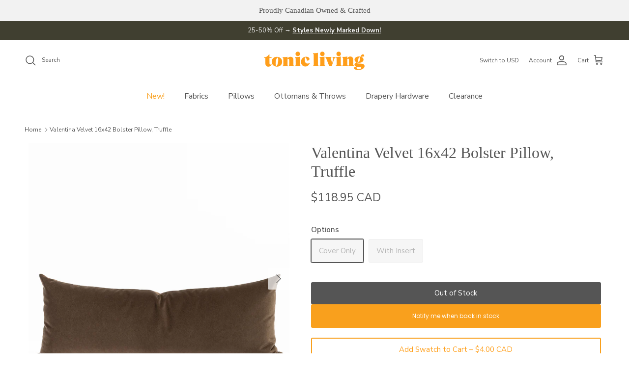

--- FILE ---
content_type: text/html; charset=utf-8
request_url: https://www.tonicliving.ca/products/valentina-velvet-16x42-bolster-pillow-truffle
body_size: 55724
content:
<!doctype html>
<html class="no-js" lang="en" dir="ltr">
<head>
<!-- Google Tag Manager -->
<script>(function(w,d,s,l,i){w[l]=w[l]||[];w[l].push({'gtm.start':
new Date().getTime(),event:'gtm.js'});var f=d.getElementsByTagName(s)[0],
j=d.createElement(s),dl=l!='dataLayer'?'&l='+l:'';j.async=true;j.src=
'https://www.googletagmanager.com/gtm.js?id='+i+dl;f.parentNode.insertBefore(j,f);
})(window,document,'script','dataLayer','GTM-W58CR42W');</script>
<!-- End Google Tag Manager -->

      <script>(function(w,d,t,r,u){var f,n,i;w[u]=w[u]||[],f=function(){var o={ti:"97191526", enableAutoSpaTracking: true};o.q=w[u],w[u]=new UET(o),w[u].push("pageLoad")},n=d.createElement(t),n.src=r,n.async=1,n.onload=n.onreadystatechange=function(){var s=this.readyState;s&&s!=="loaded"&&s!=="complete"||(f(),n.onload=n.onreadystatechange=null)},i=d.getElementsByTagName(t)[0],i.parentNode.insertBefore(n,i)})(window,document,"script","//bat.bing.com/bat.js","uetq");</script><meta charset="utf-8">
<meta name="viewport" content="width=device-width,initial-scale=1">
<title>Valentina Velvet 16x42 Bolster Pillow, Truffle &ndash; Tonic Living</title><link rel="canonical" href="https://www.tonicliving.ca/products/valentina-velvet-16x42-bolster-pillow-truffle"><link rel="icon" href="//www.tonicliving.ca/cdn/shop/files/tl-fav.png?crop=center&height=48&v=1613519556&width=48" type="image/png">
  <link rel="apple-touch-icon" href="//www.tonicliving.ca/cdn/shop/files/tl-fav.png?crop=center&height=180&v=1613519556&width=180"><meta name="description" content="This deep brown velvet bed bolster pillow has a stunning earthy undertone. With a hearty texture and nuanced colour its style is a beautiful balance of rustic meets luxe."><meta property="og:site_name" content="Tonic Living">
<meta property="og:url" content="https://www.tonicliving.ca/products/valentina-velvet-16x42-bolster-pillow-truffle">
<meta property="og:title" content="Valentina Velvet 16x42 Bolster Pillow, Truffle">
<meta property="og:type" content="product">
<meta property="og:description" content="This deep brown velvet bed bolster pillow has a stunning earthy undertone. With a hearty texture and nuanced colour its style is a beautiful balance of rustic meets luxe."><meta property="og:image" content="http://www.tonicliving.ca/cdn/shop/files/valentina_truffle_16x42_pillow_tonic_living-1.jpg?crop=center&height=1200&v=1694450099&width=1200">
  <meta property="og:image:secure_url" content="https://www.tonicliving.ca/cdn/shop/files/valentina_truffle_16x42_pillow_tonic_living-1.jpg?crop=center&height=1200&v=1694450099&width=1200">
  <meta property="og:image:width" content="2000">
  <meta property="og:image:height" content="2000"><meta property="og:price:amount" content="118.95">
  <meta property="og:price:currency" content="CAD"><meta name="twitter:card" content="summary_large_image">
<meta name="twitter:title" content="Valentina Velvet 16x42 Bolster Pillow, Truffle">
<meta name="twitter:description" content="This deep brown velvet bed bolster pillow has a stunning earthy undertone. With a hearty texture and nuanced colour its style is a beautiful balance of rustic meets luxe.">
<style>@font-face {
  font-family: "Nunito Sans";
  font-weight: 400;
  font-style: normal;
  font-display: fallback;
  src: url("//www.tonicliving.ca/cdn/fonts/nunito_sans/nunitosans_n4.0276fe080df0ca4e6a22d9cb55aed3ed5ba6b1da.woff2") format("woff2"),
       url("//www.tonicliving.ca/cdn/fonts/nunito_sans/nunitosans_n4.b4964bee2f5e7fd9c3826447e73afe2baad607b7.woff") format("woff");
}
@font-face {
  font-family: "Nunito Sans";
  font-weight: 700;
  font-style: normal;
  font-display: fallback;
  src: url("//www.tonicliving.ca/cdn/fonts/nunito_sans/nunitosans_n7.25d963ed46da26098ebeab731e90d8802d989fa5.woff2") format("woff2"),
       url("//www.tonicliving.ca/cdn/fonts/nunito_sans/nunitosans_n7.d32e3219b3d2ec82285d3027bd673efc61a996c8.woff") format("woff");
}
@font-face {
  font-family: "Nunito Sans";
  font-weight: 500;
  font-style: normal;
  font-display: fallback;
  src: url("//www.tonicliving.ca/cdn/fonts/nunito_sans/nunitosans_n5.6fc0ed1feb3fc393c40619f180fc49c4d0aae0db.woff2") format("woff2"),
       url("//www.tonicliving.ca/cdn/fonts/nunito_sans/nunitosans_n5.2c84830b46099cbcc1095f30e0957b88b914e50a.woff") format("woff");
}
@font-face {
  font-family: "Nunito Sans";
  font-weight: 400;
  font-style: italic;
  font-display: fallback;
  src: url("//www.tonicliving.ca/cdn/fonts/nunito_sans/nunitosans_i4.6e408730afac1484cf297c30b0e67c86d17fc586.woff2") format("woff2"),
       url("//www.tonicliving.ca/cdn/fonts/nunito_sans/nunitosans_i4.c9b6dcbfa43622b39a5990002775a8381942ae38.woff") format("woff");
}
@font-face {
  font-family: "Nunito Sans";
  font-weight: 700;
  font-style: italic;
  font-display: fallback;
  src: url("//www.tonicliving.ca/cdn/fonts/nunito_sans/nunitosans_i7.8c1124729eec046a321e2424b2acf328c2c12139.woff2") format("woff2"),
       url("//www.tonicliving.ca/cdn/fonts/nunito_sans/nunitosans_i7.af4cda04357273e0996d21184432bcb14651a64d.woff") format("woff");
}
@font-face {
  font-family: Trirong;
  font-weight: 700;
  font-style: normal;
  font-display: fallback;
  src: url("//www.tonicliving.ca/cdn/fonts/trirong/trirong_n7.a33ed6536f9a7c6d7a9d0b52e1e13fd44f544eff.woff2") format("woff2"),
       url("//www.tonicliving.ca/cdn/fonts/trirong/trirong_n7.cdb88d0f8e5c427b393745c8cdeb8bc085cbacff.woff") format("woff");
}
@font-face {
  font-family: "Nunito Sans";
  font-weight: 400;
  font-style: normal;
  font-display: fallback;
  src: url("//www.tonicliving.ca/cdn/fonts/nunito_sans/nunitosans_n4.0276fe080df0ca4e6a22d9cb55aed3ed5ba6b1da.woff2") format("woff2"),
       url("//www.tonicliving.ca/cdn/fonts/nunito_sans/nunitosans_n4.b4964bee2f5e7fd9c3826447e73afe2baad607b7.woff") format("woff");
}
@font-face {
  font-family: "Nunito Sans";
  font-weight: 600;
  font-style: normal;
  font-display: fallback;
  src: url("//www.tonicliving.ca/cdn/fonts/nunito_sans/nunitosans_n6.6e9464eba570101a53130c8130a9e17a8eb55c21.woff2") format("woff2"),
       url("//www.tonicliving.ca/cdn/fonts/nunito_sans/nunitosans_n6.25a0ac0c0a8a26038c7787054dd6058dfbc20fa8.woff") format("woff");
}
:root {
  --page-container-width:          1900px;
  --reading-container-width:       720px;
  --divider-opacity:               0.14;
  --gutter-large:                  30px;
  --gutter-desktop:                20px;
  --gutter-mobile:                 16px;
  --section-padding:               50px;
  --larger-section-padding:        80px;
  --larger-section-padding-mobile: 60px;
  --largest-section-padding:       110px;
  --aos-animate-duration:          0.6s;

  --base-font-family:              "Nunito Sans", sans-serif;
  --base-font-weight:              400;
  --base-font-style:               normal;
  --heading-font-family:           "New York", Iowan Old Style, Apple Garamond, Baskerville, Times New Roman, Droid Serif, Times, Source Serif Pro, serif, Apple Color Emoji, Segoe UI Emoji, Segoe UI Symbol;
  --heading-font-weight:           400;
  --heading-font-style:            normal;
  --logo-font-family:              Trirong, serif;
  --logo-font-weight:              700;
  --logo-font-style:               normal;
  --nav-font-family:               "Nunito Sans", sans-serif;
  --nav-font-weight:               400;
  --nav-font-style:                normal;

  --base-text-size:15px;
  --base-line-height:              1.6;
  --input-text-size:16px;
  --smaller-text-size-1:12px;
  --smaller-text-size-2:14px;
  --smaller-text-size-3:12px;
  --smaller-text-size-4:11px;
  --larger-text-size:32px;
  --super-large-text-size:56px;
  --super-large-mobile-text-size:26px;
  --larger-mobile-text-size:26px;
  --logo-text-size:26px;--btn-letter-spacing: normal;
    --btn-text-transform: none;
    --button-text-size:  15px;
    --quickbuy-button-text-size: 14px;
    --small-feature-link-font-size: 1em;
    --input-btn-padding-top:             1em;
    --input-btn-padding-bottom:          1em;--heading-text-transform:none;
  --nav-text-size:                      16px;
  --mobile-menu-font-weight:            600;

  --body-bg-color:                      255 255 255;
  --bg-color:                           255 255 255;
  --body-text-color:                    85 85 85;
  --text-color:                         85 85 85;

  --header-text-col:                    #555555;--header-text-hover-col:             var(--main-nav-link-hover-col);--header-bg-col:                     #ffffff;
  --heading-color:                     85 85 85;
  --body-heading-color:                85 85 85;
  --heading-divider-col:               #ffffff;

  --logo-col:                          #555555;
  --main-nav-bg:                       #ffffff;
  --main-nav-link-col:                 #555555;
  --main-nav-link-hover-col:           #f9a01d;
  --main-nav-link-featured-col:        #f9a01d;

  --link-color:                        249 160 29;
  --body-link-color:                   249 160 29;

  --btn-bg-color:                        249 160 29;
  --btn-bg-hover-color:                  255 185 89;
  --btn-border-color:                    249 160 29;
  --btn-border-hover-color:              255 185 89;
  --btn-text-color:                      255 255 255;
  --btn-text-hover-color:                255 255 255;--btn-alt-bg-color:                    255 255 255;
  --btn-alt-text-color:                  249 160 29;
  --btn-alt-border-color:                249 160 29;
  --btn-alt-border-hover-color:          249 160 29;--btn-ter-bg-color:                    235 235 235;
  --btn-ter-text-color:                  34 34 34;
  --btn-ter-bg-hover-color:              249 160 29;
  --btn-ter-text-hover-color:            255 255 255;--btn-border-radius: 3px;--color-scheme-default:                             #ffffff;
  --color-scheme-default-color:                       255 255 255;
  --color-scheme-default-text-color:                  85 85 85;
  --color-scheme-default-head-color:                  85 85 85;
  --color-scheme-default-link-color:                  249 160 29;
  --color-scheme-default-btn-text-color:              255 255 255;
  --color-scheme-default-btn-text-hover-color:        255 255 255;
  --color-scheme-default-btn-bg-color:                249 160 29;
  --color-scheme-default-btn-bg-hover-color:          255 185 89;
  --color-scheme-default-btn-border-color:            249 160 29;
  --color-scheme-default-btn-border-hover-color:      255 185 89;
  --color-scheme-default-btn-alt-text-color:          249 160 29;
  --color-scheme-default-btn-alt-bg-color:            255 255 255;
  --color-scheme-default-btn-alt-border-color:        249 160 29;
  --color-scheme-default-btn-alt-border-hover-color:  249 160 29;

  --color-scheme-1:                             #ffffff;
  --color-scheme-1-color:                       255 255 255;
  --color-scheme-1-text-color:                  85 85 85;
  --color-scheme-1-head-color:                  85 85 85;
  --color-scheme-1-link-color:                  249 160 29;
  --color-scheme-1-btn-text-color:              255 255 255;
  --color-scheme-1-btn-text-hover-color:        255 255 255;
  --color-scheme-1-btn-bg-color:                249 160 29;
  --color-scheme-1-btn-bg-hover-color:          255 185 89;
  --color-scheme-1-btn-border-color:            249 160 29;
  --color-scheme-1-btn-border-hover-color:      255 185 89;
  --color-scheme-1-btn-alt-text-color:          249 160 29;
  --color-scheme-1-btn-alt-bg-color:            255 255 255;
  --color-scheme-1-btn-alt-border-color:        249 160 29;
  --color-scheme-1-btn-alt-border-hover-color:  249 160 29;

  --color-scheme-2:                             #f2f2f2;
  --color-scheme-2-color:                       242 242 242;
  --color-scheme-2-text-color:                  85 85 85;
  --color-scheme-2-head-color:                  85 85 85;
  --color-scheme-2-link-color:                  249 160 29;
  --color-scheme-2-btn-text-color:              255 255 255;
  --color-scheme-2-btn-text-hover-color:        255 255 255;
  --color-scheme-2-btn-bg-color:                249 160 29;
  --color-scheme-2-btn-bg-hover-color:          255 185 89;
  --color-scheme-2-btn-border-color:            249 160 29;
  --color-scheme-2-btn-border-hover-color:      255 185 89;
  --color-scheme-2-btn-alt-text-color:          85 85 85;
  --color-scheme-2-btn-alt-bg-color:            255 255 255;
  --color-scheme-2-btn-alt-border-color:        85 85 85;
  --color-scheme-2-btn-alt-border-hover-color:  85 85 85;

  /* Shop Pay payment terms */
  --payment-terms-background-color:    #ffffff;--quickbuy-bg: 255 255 255;--body-input-background-color:       rgb(var(--body-bg-color));
  --input-background-color:            rgb(var(--body-bg-color));
  --body-input-text-color:             var(--body-text-color);
  --input-text-color:                  var(--body-text-color);
  --body-input-border-color:           rgb(213, 213, 213);
  --input-border-color:                rgb(213, 213, 213);
  --input-border-color-hover:          rgb(162, 162, 162);
  --input-border-color-active:         rgb(85, 85, 85);

  --swatch-cross-svg:                  url("data:image/svg+xml,%3Csvg xmlns='http://www.w3.org/2000/svg' width='240' height='240' viewBox='0 0 24 24' fill='none' stroke='rgb(213, 213, 213)' stroke-width='0.09' preserveAspectRatio='none' %3E%3Cline x1='24' y1='0' x2='0' y2='24'%3E%3C/line%3E%3C/svg%3E");
  --swatch-cross-hover:                url("data:image/svg+xml,%3Csvg xmlns='http://www.w3.org/2000/svg' width='240' height='240' viewBox='0 0 24 24' fill='none' stroke='rgb(162, 162, 162)' stroke-width='0.09' preserveAspectRatio='none' %3E%3Cline x1='24' y1='0' x2='0' y2='24'%3E%3C/line%3E%3C/svg%3E");
  --swatch-cross-active:               url("data:image/svg+xml,%3Csvg xmlns='http://www.w3.org/2000/svg' width='240' height='240' viewBox='0 0 24 24' fill='none' stroke='rgb(85, 85, 85)' stroke-width='0.09' preserveAspectRatio='none' %3E%3Cline x1='24' y1='0' x2='0' y2='24'%3E%3C/line%3E%3C/svg%3E");

  --footer-divider-col:                #f2f2f2;
  --footer-text-col:                   92 92 92;
  --footer-heading-col:                85 85 85;
  --footer-bg:                         #f2f2f2;--product-label-overlay-justify: flex-start;--product-label-overlay-align: flex-start;--product-label-overlay-reduction-text:   #ffffff;
  --product-label-overlay-reduction-bg:     #f9a01d;
  --product-label-overlay-stock-text:       #ffffff;
  --product-label-overlay-stock-bg:         #09728c;
  --product-label-overlay-new-text:         #ffffff;
  --product-label-overlay-new-bg:           #5c5c5c;
  --product-label-overlay-meta-text:        #ffffff;
  --product-label-overlay-meta-bg:          #555555;
  --product-label-sale-text:                #f9a01d;
  --product-label-sold-text:                #555555;
  --product-label-preorder-text:            #555555;

  --product-block-crop-align:               center;

  
  --product-block-price-align:              flex-start;
  --product-block-price-item-margin-start:  initial;
  --product-block-price-item-margin-end:    .5rem;
  

  --collection-block-image-position:   center center;

  --swatch-picker-image-size:          40px;
  --swatch-crop-align:                 center center;

  --image-overlay-text-color:          255 255 255;--image-overlay-bg:                  rgba(23, 23, 23, 0.25);
  --image-overlay-shadow-start:        rgb(0 0 0 / 0.25);
  --image-overlay-box-opacity:         0.7;--product-inventory-ok-box-color:            #ffffff;
  --product-inventory-ok-text-color:           #f9a01d;
  --product-inventory-ok-icon-box-fill-color:  #fff;
  --product-inventory-low-box-color:           #ffffff;
  --product-inventory-low-text-color:          #f9a01d;
  --product-inventory-low-icon-box-fill-color: #fff;
  --product-inventory-low-text-color-channels: 249, 160, 29;
  --product-inventory-ok-text-color-channels:  249, 160, 29;

  --rating-star-color: 249 160 29;
}::selection {
    background: rgb(var(--body-heading-color));
    color: rgb(var(--body-bg-color));
  }
  ::-moz-selection {
    background: rgb(var(--body-heading-color));
    color: rgb(var(--body-bg-color));
  }.use-color-scheme--default {
  --product-label-sale-text:           #f9a01d;
  --product-label-sold-text:           #555555;
  --product-label-preorder-text:       #555555;
  --input-background-color:            rgb(var(--body-bg-color));
  --input-text-color:                  var(--body-input-text-color);
  --input-border-color:                rgb(213, 213, 213);
  --input-border-color-hover:          rgb(162, 162, 162);
  --input-border-color-active:         rgb(85, 85, 85);
}</style>

  <link href="//www.tonicliving.ca/cdn/shop/t/148/assets/main.css?v=20210447465043177331766095279" rel="stylesheet" type="text/css" media="all" />
<link rel="preload" as="font" href="//www.tonicliving.ca/cdn/fonts/nunito_sans/nunitosans_n4.0276fe080df0ca4e6a22d9cb55aed3ed5ba6b1da.woff2" type="font/woff2" crossorigin><script>
    document.documentElement.className = document.documentElement.className.replace('no-js', 'js');

    window.theme = {
      info: {
        name: 'Symmetry',
        version: '7.1.2'
      },
      device: {
        hasTouch: window.matchMedia('(any-pointer: coarse)').matches,
        hasHover: window.matchMedia('(hover: hover)').matches
      },
      mediaQueries: {
        md: '(min-width: 768px)',
        productMediaCarouselBreak: '(min-width: 1041px)'
      },
      routes: {
        base: 'https://www.tonicliving.ca',
        cart: '/cart',
        cartAdd: '/cart/add.js',
        cartUpdate: '/cart/update.js',
        predictiveSearch: '/search/suggest'
      },
      strings: {
        cartTermsConfirmation: "You must agree to the terms and conditions before continuing.",
        cartItemsQuantityError: "You can only add [QUANTITY] of this item to your cart.",
        generalSearchViewAll: "View all search results",
        noStock: "Out of Stock",
        noVariant: "Unavailable",
        productsProductChooseA: "Choose a",
        generalSearchPages: "Pages",
        generalSearchNoResultsWithoutTerms: "Sorry, we couldnʼt find any results",
        shippingCalculator: {
          singleRate: "There is one shipping rate for this destination:",
          multipleRates: "There are multiple shipping rates for this destination:",
          noRates: "We do not ship to this destination."
        }
      },
      settings: {
        moneyWithCurrencyFormat: "${{amount}} CAD",
        cartType: "drawer",
        afterAddToCart: "drawer",
        quickbuyStyle: "off",
        externalLinksNewTab: true,
        internalLinksSmoothScroll: true
      }
    }

    theme.inlineNavigationCheck = function() {
      var pageHeader = document.querySelector('.pageheader'),
          inlineNavContainer = pageHeader.querySelector('.logo-area__left__inner'),
          inlineNav = inlineNavContainer.querySelector('.navigation--left');
      if (inlineNav && getComputedStyle(inlineNav).display != 'none') {
        var inlineMenuCentered = document.querySelector('.pageheader--layout-inline-menu-center'),
            logoContainer = document.querySelector('.logo-area__middle__inner');
        if(inlineMenuCentered) {
          var rightWidth = document.querySelector('.logo-area__right__inner').clientWidth,
              middleWidth = logoContainer.clientWidth,
              logoArea = document.querySelector('.logo-area'),
              computedLogoAreaStyle = getComputedStyle(logoArea),
              logoAreaInnerWidth = logoArea.clientWidth - Math.ceil(parseFloat(computedLogoAreaStyle.paddingLeft)) - Math.ceil(parseFloat(computedLogoAreaStyle.paddingRight)),
              availableNavWidth = logoAreaInnerWidth - Math.max(rightWidth, middleWidth) * 2 - 40;
          inlineNavContainer.style.maxWidth = availableNavWidth + 'px';
        }

        var firstInlineNavLink = inlineNav.querySelector('.navigation__item:first-child'),
            lastInlineNavLink = inlineNav.querySelector('.navigation__item:last-child');
        if (lastInlineNavLink) {
          var inlineNavWidth = null;
          if(document.querySelector('html[dir=rtl]')) {
            inlineNavWidth = firstInlineNavLink.offsetLeft - lastInlineNavLink.offsetLeft + firstInlineNavLink.offsetWidth;
          } else {
            inlineNavWidth = lastInlineNavLink.offsetLeft - firstInlineNavLink.offsetLeft + lastInlineNavLink.offsetWidth;
          }
          if (inlineNavContainer.offsetWidth >= inlineNavWidth) {
            pageHeader.classList.add('pageheader--layout-inline-permitted');
            var tallLogo = logoContainer.clientHeight > lastInlineNavLink.clientHeight + 20;
            if (tallLogo) {
              inlineNav.classList.add('navigation--tight-underline');
            } else {
              inlineNav.classList.remove('navigation--tight-underline');
            }
          } else {
            pageHeader.classList.remove('pageheader--layout-inline-permitted');
          }
        }
      }
    };

    theme.setInitialHeaderHeightProperty = () => {
      const section = document.querySelector('.section-header');
      if (section) {
        document.documentElement.style.setProperty('--theme-header-height', Math.ceil(section.clientHeight) + 'px');
      }
    };
  </script>



  <script src="//www.tonicliving.ca/cdn/shop/t/148/assets/main.js?v=59588285394841817721766095279" defer></script>
    <script src="//www.tonicliving.ca/cdn/shop/t/148/assets/animate-on-scroll.js?v=15249566486942820451766095279" defer></script>
    <link href="//www.tonicliving.ca/cdn/shop/t/148/assets/animate-on-scroll.css?v=35216439550296132921766095279" rel="stylesheet" type="text/css" media="all" />
  

  <script>window.performance && window.performance.mark && window.performance.mark('shopify.content_for_header.start');</script><meta name="google-site-verification" content="oFRNMdzmXXjUuHyHDTB5BpNSdlaBW6vnS2NGLd_AHxc">
<meta id="shopify-digital-wallet" name="shopify-digital-wallet" content="/8036137/digital_wallets/dialog">
<meta name="shopify-checkout-api-token" content="49b56d4f018fa2bf3099ccbc8393e5b7">
<meta id="in-context-paypal-metadata" data-shop-id="8036137" data-venmo-supported="false" data-environment="production" data-locale="en_US" data-paypal-v4="true" data-currency="CAD">
<link rel="alternate" type="application/json+oembed" href="https://www.tonicliving.ca/products/valentina-velvet-16x42-bolster-pillow-truffle.oembed">
<script async="async" src="/checkouts/internal/preloads.js?locale=en-CA"></script>
<link rel="preconnect" href="https://shop.app" crossorigin="anonymous">
<script async="async" src="https://shop.app/checkouts/internal/preloads.js?locale=en-CA&shop_id=8036137" crossorigin="anonymous"></script>
<script id="apple-pay-shop-capabilities" type="application/json">{"shopId":8036137,"countryCode":"CA","currencyCode":"CAD","merchantCapabilities":["supports3DS"],"merchantId":"gid:\/\/shopify\/Shop\/8036137","merchantName":"Tonic Living","requiredBillingContactFields":["postalAddress","email","phone"],"requiredShippingContactFields":["postalAddress","email","phone"],"shippingType":"shipping","supportedNetworks":["visa","masterCard","amex","discover","interac","jcb"],"total":{"type":"pending","label":"Tonic Living","amount":"1.00"},"shopifyPaymentsEnabled":true,"supportsSubscriptions":true}</script>
<script id="shopify-features" type="application/json">{"accessToken":"49b56d4f018fa2bf3099ccbc8393e5b7","betas":["rich-media-storefront-analytics"],"domain":"www.tonicliving.ca","predictiveSearch":true,"shopId":8036137,"locale":"en"}</script>
<script>var Shopify = Shopify || {};
Shopify.shop = "tonic-living-2.myshopify.com";
Shopify.locale = "en";
Shopify.currency = {"active":"CAD","rate":"1.0"};
Shopify.country = "CA";
Shopify.theme = {"name":"Symmetry - January, 2026","id":182829646191,"schema_name":"Symmetry","schema_version":"7.1.2","theme_store_id":568,"role":"main"};
Shopify.theme.handle = "null";
Shopify.theme.style = {"id":null,"handle":null};
Shopify.cdnHost = "www.tonicliving.ca/cdn";
Shopify.routes = Shopify.routes || {};
Shopify.routes.root = "/";</script>
<script type="module">!function(o){(o.Shopify=o.Shopify||{}).modules=!0}(window);</script>
<script>!function(o){function n(){var o=[];function n(){o.push(Array.prototype.slice.apply(arguments))}return n.q=o,n}var t=o.Shopify=o.Shopify||{};t.loadFeatures=n(),t.autoloadFeatures=n()}(window);</script>
<script>
  window.ShopifyPay = window.ShopifyPay || {};
  window.ShopifyPay.apiHost = "shop.app\/pay";
  window.ShopifyPay.redirectState = null;
</script>
<script id="shop-js-analytics" type="application/json">{"pageType":"product"}</script>
<script defer="defer" async type="module" src="//www.tonicliving.ca/cdn/shopifycloud/shop-js/modules/v2/client.init-shop-cart-sync_BdyHc3Nr.en.esm.js"></script>
<script defer="defer" async type="module" src="//www.tonicliving.ca/cdn/shopifycloud/shop-js/modules/v2/chunk.common_Daul8nwZ.esm.js"></script>
<script type="module">
  await import("//www.tonicliving.ca/cdn/shopifycloud/shop-js/modules/v2/client.init-shop-cart-sync_BdyHc3Nr.en.esm.js");
await import("//www.tonicliving.ca/cdn/shopifycloud/shop-js/modules/v2/chunk.common_Daul8nwZ.esm.js");

  window.Shopify.SignInWithShop?.initShopCartSync?.({"fedCMEnabled":true,"windoidEnabled":true});

</script>
<script defer="defer" async type="module" src="//www.tonicliving.ca/cdn/shopifycloud/shop-js/modules/v2/client.payment-terms_MV4M3zvL.en.esm.js"></script>
<script defer="defer" async type="module" src="//www.tonicliving.ca/cdn/shopifycloud/shop-js/modules/v2/chunk.common_Daul8nwZ.esm.js"></script>
<script defer="defer" async type="module" src="//www.tonicliving.ca/cdn/shopifycloud/shop-js/modules/v2/chunk.modal_CQq8HTM6.esm.js"></script>
<script type="module">
  await import("//www.tonicliving.ca/cdn/shopifycloud/shop-js/modules/v2/client.payment-terms_MV4M3zvL.en.esm.js");
await import("//www.tonicliving.ca/cdn/shopifycloud/shop-js/modules/v2/chunk.common_Daul8nwZ.esm.js");
await import("//www.tonicliving.ca/cdn/shopifycloud/shop-js/modules/v2/chunk.modal_CQq8HTM6.esm.js");

  
</script>
<script>
  window.Shopify = window.Shopify || {};
  if (!window.Shopify.featureAssets) window.Shopify.featureAssets = {};
  window.Shopify.featureAssets['shop-js'] = {"shop-cart-sync":["modules/v2/client.shop-cart-sync_QYOiDySF.en.esm.js","modules/v2/chunk.common_Daul8nwZ.esm.js"],"init-fed-cm":["modules/v2/client.init-fed-cm_DchLp9rc.en.esm.js","modules/v2/chunk.common_Daul8nwZ.esm.js"],"shop-button":["modules/v2/client.shop-button_OV7bAJc5.en.esm.js","modules/v2/chunk.common_Daul8nwZ.esm.js"],"init-windoid":["modules/v2/client.init-windoid_DwxFKQ8e.en.esm.js","modules/v2/chunk.common_Daul8nwZ.esm.js"],"shop-cash-offers":["modules/v2/client.shop-cash-offers_DWtL6Bq3.en.esm.js","modules/v2/chunk.common_Daul8nwZ.esm.js","modules/v2/chunk.modal_CQq8HTM6.esm.js"],"shop-toast-manager":["modules/v2/client.shop-toast-manager_CX9r1SjA.en.esm.js","modules/v2/chunk.common_Daul8nwZ.esm.js"],"init-shop-email-lookup-coordinator":["modules/v2/client.init-shop-email-lookup-coordinator_UhKnw74l.en.esm.js","modules/v2/chunk.common_Daul8nwZ.esm.js"],"pay-button":["modules/v2/client.pay-button_DzxNnLDY.en.esm.js","modules/v2/chunk.common_Daul8nwZ.esm.js"],"avatar":["modules/v2/client.avatar_BTnouDA3.en.esm.js"],"init-shop-cart-sync":["modules/v2/client.init-shop-cart-sync_BdyHc3Nr.en.esm.js","modules/v2/chunk.common_Daul8nwZ.esm.js"],"shop-login-button":["modules/v2/client.shop-login-button_D8B466_1.en.esm.js","modules/v2/chunk.common_Daul8nwZ.esm.js","modules/v2/chunk.modal_CQq8HTM6.esm.js"],"init-customer-accounts-sign-up":["modules/v2/client.init-customer-accounts-sign-up_C8fpPm4i.en.esm.js","modules/v2/client.shop-login-button_D8B466_1.en.esm.js","modules/v2/chunk.common_Daul8nwZ.esm.js","modules/v2/chunk.modal_CQq8HTM6.esm.js"],"init-shop-for-new-customer-accounts":["modules/v2/client.init-shop-for-new-customer-accounts_CVTO0Ztu.en.esm.js","modules/v2/client.shop-login-button_D8B466_1.en.esm.js","modules/v2/chunk.common_Daul8nwZ.esm.js","modules/v2/chunk.modal_CQq8HTM6.esm.js"],"init-customer-accounts":["modules/v2/client.init-customer-accounts_dRgKMfrE.en.esm.js","modules/v2/client.shop-login-button_D8B466_1.en.esm.js","modules/v2/chunk.common_Daul8nwZ.esm.js","modules/v2/chunk.modal_CQq8HTM6.esm.js"],"shop-follow-button":["modules/v2/client.shop-follow-button_CkZpjEct.en.esm.js","modules/v2/chunk.common_Daul8nwZ.esm.js","modules/v2/chunk.modal_CQq8HTM6.esm.js"],"lead-capture":["modules/v2/client.lead-capture_BntHBhfp.en.esm.js","modules/v2/chunk.common_Daul8nwZ.esm.js","modules/v2/chunk.modal_CQq8HTM6.esm.js"],"checkout-modal":["modules/v2/client.checkout-modal_CfxcYbTm.en.esm.js","modules/v2/chunk.common_Daul8nwZ.esm.js","modules/v2/chunk.modal_CQq8HTM6.esm.js"],"shop-login":["modules/v2/client.shop-login_Da4GZ2H6.en.esm.js","modules/v2/chunk.common_Daul8nwZ.esm.js","modules/v2/chunk.modal_CQq8HTM6.esm.js"],"payment-terms":["modules/v2/client.payment-terms_MV4M3zvL.en.esm.js","modules/v2/chunk.common_Daul8nwZ.esm.js","modules/v2/chunk.modal_CQq8HTM6.esm.js"]};
</script>
<script>(function() {
  var isLoaded = false;
  function asyncLoad() {
    if (isLoaded) return;
    isLoaded = true;
    var urls = ["https:\/\/chimpstatic.com\/mcjs-connected\/js\/users\/504fdb57c71baf57fe3e6d13c\/1c3b2b7f94b908b27253d1f4d.js?shop=tonic-living-2.myshopify.com","https:\/\/static.shareasale.com\/json\/shopify\/deduplication.js?shop=tonic-living-2.myshopify.com","https:\/\/static.shareasale.com\/json\/shopify\/shareasale-tracking.js?sasmid=137588\u0026ssmtid=19038\u0026xtm=static\u0026xtv=CA\u0026shop=tonic-living-2.myshopify.com","https:\/\/sprout-app.thegoodapi.com\/app\/assets\/js\/badges\/cart_badge_script?shop=tonic-living-2.myshopify.com","https:\/\/sprout-app.thegoodapi.com\/app\/badges\/product_script?shop=tonic-living-2.myshopify.com","https:\/\/sprout-app.thegoodapi.com\/app\/assets\/js\/badges\/tree_count_banner_script?shop=tonic-living-2.myshopify.com"];
    for (var i = 0; i < urls.length; i++) {
      var s = document.createElement('script');
      s.type = 'text/javascript';
      s.async = true;
      s.src = urls[i];
      var x = document.getElementsByTagName('script')[0];
      x.parentNode.insertBefore(s, x);
    }
  };
  if(window.attachEvent) {
    window.attachEvent('onload', asyncLoad);
  } else {
    window.addEventListener('load', asyncLoad, false);
  }
})();</script>
<script id="__st">var __st={"a":8036137,"offset":-18000,"reqid":"4f43b6a9-9630-43e4-b859-70f582a535a9-1768966807","pageurl":"www.tonicliving.ca\/products\/valentina-velvet-16x42-bolster-pillow-truffle","u":"ae2cc66353b2","p":"product","rtyp":"product","rid":7601057464520};</script>
<script>window.ShopifyPaypalV4VisibilityTracking = true;</script>
<script id="captcha-bootstrap">!function(){'use strict';const t='contact',e='account',n='new_comment',o=[[t,t],['blogs',n],['comments',n],[t,'customer']],c=[[e,'customer_login'],[e,'guest_login'],[e,'recover_customer_password'],[e,'create_customer']],r=t=>t.map((([t,e])=>`form[action*='/${t}']:not([data-nocaptcha='true']) input[name='form_type'][value='${e}']`)).join(','),a=t=>()=>t?[...document.querySelectorAll(t)].map((t=>t.form)):[];function s(){const t=[...o],e=r(t);return a(e)}const i='password',u='form_key',d=['recaptcha-v3-token','g-recaptcha-response','h-captcha-response',i],f=()=>{try{return window.sessionStorage}catch{return}},m='__shopify_v',_=t=>t.elements[u];function p(t,e,n=!1){try{const o=window.sessionStorage,c=JSON.parse(o.getItem(e)),{data:r}=function(t){const{data:e,action:n}=t;return t[m]||n?{data:e,action:n}:{data:t,action:n}}(c);for(const[e,n]of Object.entries(r))t.elements[e]&&(t.elements[e].value=n);n&&o.removeItem(e)}catch(o){console.error('form repopulation failed',{error:o})}}const l='form_type',E='cptcha';function T(t){t.dataset[E]=!0}const w=window,h=w.document,L='Shopify',v='ce_forms',y='captcha';let A=!1;((t,e)=>{const n=(g='f06e6c50-85a8-45c8-87d0-21a2b65856fe',I='https://cdn.shopify.com/shopifycloud/storefront-forms-hcaptcha/ce_storefront_forms_captcha_hcaptcha.v1.5.2.iife.js',D={infoText:'Protected by hCaptcha',privacyText:'Privacy',termsText:'Terms'},(t,e,n)=>{const o=w[L][v],c=o.bindForm;if(c)return c(t,g,e,D).then(n);var r;o.q.push([[t,g,e,D],n]),r=I,A||(h.body.append(Object.assign(h.createElement('script'),{id:'captcha-provider',async:!0,src:r})),A=!0)});var g,I,D;w[L]=w[L]||{},w[L][v]=w[L][v]||{},w[L][v].q=[],w[L][y]=w[L][y]||{},w[L][y].protect=function(t,e){n(t,void 0,e),T(t)},Object.freeze(w[L][y]),function(t,e,n,w,h,L){const[v,y,A,g]=function(t,e,n){const i=e?o:[],u=t?c:[],d=[...i,...u],f=r(d),m=r(i),_=r(d.filter((([t,e])=>n.includes(e))));return[a(f),a(m),a(_),s()]}(w,h,L),I=t=>{const e=t.target;return e instanceof HTMLFormElement?e:e&&e.form},D=t=>v().includes(t);t.addEventListener('submit',(t=>{const e=I(t);if(!e)return;const n=D(e)&&!e.dataset.hcaptchaBound&&!e.dataset.recaptchaBound,o=_(e),c=g().includes(e)&&(!o||!o.value);(n||c)&&t.preventDefault(),c&&!n&&(function(t){try{if(!f())return;!function(t){const e=f();if(!e)return;const n=_(t);if(!n)return;const o=n.value;o&&e.removeItem(o)}(t);const e=Array.from(Array(32),(()=>Math.random().toString(36)[2])).join('');!function(t,e){_(t)||t.append(Object.assign(document.createElement('input'),{type:'hidden',name:u})),t.elements[u].value=e}(t,e),function(t,e){const n=f();if(!n)return;const o=[...t.querySelectorAll(`input[type='${i}']`)].map((({name:t})=>t)),c=[...d,...o],r={};for(const[a,s]of new FormData(t).entries())c.includes(a)||(r[a]=s);n.setItem(e,JSON.stringify({[m]:1,action:t.action,data:r}))}(t,e)}catch(e){console.error('failed to persist form',e)}}(e),e.submit())}));const S=(t,e)=>{t&&!t.dataset[E]&&(n(t,e.some((e=>e===t))),T(t))};for(const o of['focusin','change'])t.addEventListener(o,(t=>{const e=I(t);D(e)&&S(e,y())}));const B=e.get('form_key'),M=e.get(l),P=B&&M;t.addEventListener('DOMContentLoaded',(()=>{const t=y();if(P)for(const e of t)e.elements[l].value===M&&p(e,B);[...new Set([...A(),...v().filter((t=>'true'===t.dataset.shopifyCaptcha))])].forEach((e=>S(e,t)))}))}(h,new URLSearchParams(w.location.search),n,t,e,['guest_login'])})(!0,!0)}();</script>
<script integrity="sha256-4kQ18oKyAcykRKYeNunJcIwy7WH5gtpwJnB7kiuLZ1E=" data-source-attribution="shopify.loadfeatures" defer="defer" src="//www.tonicliving.ca/cdn/shopifycloud/storefront/assets/storefront/load_feature-a0a9edcb.js" crossorigin="anonymous"></script>
<script crossorigin="anonymous" defer="defer" src="//www.tonicliving.ca/cdn/shopifycloud/storefront/assets/shopify_pay/storefront-65b4c6d7.js?v=20250812"></script>
<script data-source-attribution="shopify.dynamic_checkout.dynamic.init">var Shopify=Shopify||{};Shopify.PaymentButton=Shopify.PaymentButton||{isStorefrontPortableWallets:!0,init:function(){window.Shopify.PaymentButton.init=function(){};var t=document.createElement("script");t.src="https://www.tonicliving.ca/cdn/shopifycloud/portable-wallets/latest/portable-wallets.en.js",t.type="module",document.head.appendChild(t)}};
</script>
<script data-source-attribution="shopify.dynamic_checkout.buyer_consent">
  function portableWalletsHideBuyerConsent(e){var t=document.getElementById("shopify-buyer-consent"),n=document.getElementById("shopify-subscription-policy-button");t&&n&&(t.classList.add("hidden"),t.setAttribute("aria-hidden","true"),n.removeEventListener("click",e))}function portableWalletsShowBuyerConsent(e){var t=document.getElementById("shopify-buyer-consent"),n=document.getElementById("shopify-subscription-policy-button");t&&n&&(t.classList.remove("hidden"),t.removeAttribute("aria-hidden"),n.addEventListener("click",e))}window.Shopify?.PaymentButton&&(window.Shopify.PaymentButton.hideBuyerConsent=portableWalletsHideBuyerConsent,window.Shopify.PaymentButton.showBuyerConsent=portableWalletsShowBuyerConsent);
</script>
<script data-source-attribution="shopify.dynamic_checkout.cart.bootstrap">document.addEventListener("DOMContentLoaded",(function(){function t(){return document.querySelector("shopify-accelerated-checkout-cart, shopify-accelerated-checkout")}if(t())Shopify.PaymentButton.init();else{new MutationObserver((function(e,n){t()&&(Shopify.PaymentButton.init(),n.disconnect())})).observe(document.body,{childList:!0,subtree:!0})}}));
</script>
<link id="shopify-accelerated-checkout-styles" rel="stylesheet" media="screen" href="https://www.tonicliving.ca/cdn/shopifycloud/portable-wallets/latest/accelerated-checkout-backwards-compat.css" crossorigin="anonymous">
<style id="shopify-accelerated-checkout-cart">
        #shopify-buyer-consent {
  margin-top: 1em;
  display: inline-block;
  width: 100%;
}

#shopify-buyer-consent.hidden {
  display: none;
}

#shopify-subscription-policy-button {
  background: none;
  border: none;
  padding: 0;
  text-decoration: underline;
  font-size: inherit;
  cursor: pointer;
}

#shopify-subscription-policy-button::before {
  box-shadow: none;
}

      </style>

<script>window.performance && window.performance.mark && window.performance.mark('shopify.content_for_header.end');</script>
<!-- CC Custom Head Start --><!-- CC Custom Head End --><script type="text/javascript">
    (function(c,l,a,r,i,t,y){
        c[a]=c[a]||function(){(c[a].q=c[a].q||[]).push(arguments)};
        t=l.createElement(r);t.async=1;t.src="https://www.clarity.ms/tag/"+i;
        y=l.getElementsByTagName(r)[0];y.parentNode.insertBefore(t,y);
    })(window, document, "clarity", "script", "mczsvvitas");
  </script>  
  
<!-- BEGIN app block: shopify://apps/cbb-shipping-rates/blocks/app-embed-block/de9da91b-8d51-4359-81df-b8b0288464c7 --><script>
    window.codeblackbelt = window.codeblackbelt || {};
    window.codeblackbelt.shop = window.codeblackbelt.shop || 'tonic-living-2.myshopify.com';
    </script><script src="//cdn.codeblackbelt.com/widgets/shipping-rates-calculator-plus/main.min.js?version=2026012022-0500" async></script>
<!-- END app block --><!-- BEGIN app block: shopify://apps/klaviyo-email-marketing-sms/blocks/klaviyo-onsite-embed/2632fe16-c075-4321-a88b-50b567f42507 -->












  <script async src="https://static.klaviyo.com/onsite/js/WEhVfa/klaviyo.js?company_id=WEhVfa"></script>
  <script>!function(){if(!window.klaviyo){window._klOnsite=window._klOnsite||[];try{window.klaviyo=new Proxy({},{get:function(n,i){return"push"===i?function(){var n;(n=window._klOnsite).push.apply(n,arguments)}:function(){for(var n=arguments.length,o=new Array(n),w=0;w<n;w++)o[w]=arguments[w];var t="function"==typeof o[o.length-1]?o.pop():void 0,e=new Promise((function(n){window._klOnsite.push([i].concat(o,[function(i){t&&t(i),n(i)}]))}));return e}}})}catch(n){window.klaviyo=window.klaviyo||[],window.klaviyo.push=function(){var n;(n=window._klOnsite).push.apply(n,arguments)}}}}();</script>

  
    <script id="viewed_product">
      if (item == null) {
        var _learnq = _learnq || [];

        var MetafieldReviews = null
        var MetafieldYotpoRating = null
        var MetafieldYotpoCount = null
        var MetafieldLooxRating = null
        var MetafieldLooxCount = null
        var okendoProduct = null
        var okendoProductReviewCount = null
        var okendoProductReviewAverageValue = null
        try {
          // The following fields are used for Customer Hub recently viewed in order to add reviews.
          // This information is not part of __kla_viewed. Instead, it is part of __kla_viewed_reviewed_items
          MetafieldReviews = {};
          MetafieldYotpoRating = null
          MetafieldYotpoCount = null
          MetafieldLooxRating = null
          MetafieldLooxCount = null

          okendoProduct = null
          // If the okendo metafield is not legacy, it will error, which then requires the new json formatted data
          if (okendoProduct && 'error' in okendoProduct) {
            okendoProduct = null
          }
          okendoProductReviewCount = okendoProduct ? okendoProduct.reviewCount : null
          okendoProductReviewAverageValue = okendoProduct ? okendoProduct.reviewAverageValue : null
        } catch (error) {
          console.error('Error in Klaviyo onsite reviews tracking:', error);
        }

        var item = {
          Name: "Valentina Velvet 16x42 Bolster Pillow, Truffle",
          ProductID: 7601057464520,
          Categories: ["16x42 Bolster","All (excludes no discount items)","All Pillows","All Throw Pillows - test","Bed Bolster Pillows","Cozy Holiday Collection","Earth Toned Pillows","Gift Worthy Layers","High Performance Pillows","Lumbar Pillows","Neutral Pillows","Solid Pillows","Textured Pillows","The Edit: Back in Stock","The Velvet Collection","Velvet Pillows"],
          ImageURL: "https://www.tonicliving.ca/cdn/shop/files/valentina_truffle_16x42_pillow_tonic_living-1_grande.jpg?v=1694450099",
          URL: "https://www.tonicliving.ca/products/valentina-velvet-16x42-bolster-pillow-truffle",
          Brand: "Tonic Living",
          Price: "$118.95 CAD",
          Value: "118.95",
          CompareAtPrice: "$0.00 CAD"
        };
        _learnq.push(['track', 'Viewed Product', item]);
        _learnq.push(['trackViewedItem', {
          Title: item.Name,
          ItemId: item.ProductID,
          Categories: item.Categories,
          ImageUrl: item.ImageURL,
          Url: item.URL,
          Metadata: {
            Brand: item.Brand,
            Price: item.Price,
            Value: item.Value,
            CompareAtPrice: item.CompareAtPrice
          },
          metafields:{
            reviews: MetafieldReviews,
            yotpo:{
              rating: MetafieldYotpoRating,
              count: MetafieldYotpoCount,
            },
            loox:{
              rating: MetafieldLooxRating,
              count: MetafieldLooxCount,
            },
            okendo: {
              rating: okendoProductReviewAverageValue,
              count: okendoProductReviewCount,
            }
          }
        }]);
      }
    </script>
  




  <script>
    window.klaviyoReviewsProductDesignMode = false
  </script>



  <!-- BEGIN app snippet: customer-hub-data --><script>
  if (!window.customerHub) {
    window.customerHub = {};
  }
  window.customerHub.storefrontRoutes = {
    login: "/account/login?return_url=%2F%23k-hub",
    register: "/account/register?return_url=%2F%23k-hub",
    logout: "/account/logout",
    profile: "/account",
    addresses: "/account/addresses",
  };
  
  window.customerHub.userId = null;
  
  window.customerHub.storeDomain = "tonic-living-2.myshopify.com";

  
    window.customerHub.activeProduct = {
      name: "Valentina Velvet 16x42 Bolster Pillow, Truffle",
      category: null,
      imageUrl: "https://www.tonicliving.ca/cdn/shop/files/valentina_truffle_16x42_pillow_tonic_living-1_grande.jpg?v=1694450099",
      id: "7601057464520",
      link: "https://www.tonicliving.ca/products/valentina-velvet-16x42-bolster-pillow-truffle",
      variants: [
        
          {
            id: "42886300467400",
            
            imageUrl: null,
            
            price: "11895",
            currency: "CAD",
            availableForSale: false,
            title: "Cover Only",
          },
        
          {
            id: "42886768033992",
            
            imageUrl: null,
            
            price: "19795",
            currency: "CAD",
            availableForSale: false,
            title: "With Insert",
          },
        
      ],
    };
    window.customerHub.activeProduct.variants.forEach((variant) => {
        
        variant.price = `${variant.price.slice(0, -2)}.${variant.price.slice(-2)}`;
    });
  

  
    window.customerHub.storeLocale = {
        currentLanguage: 'en',
        currentCountry: 'CA',
        availableLanguages: [
          
            {
              iso_code: 'en',
              endonym_name: 'English'
            }
          
        ],
        availableCountries: [
          
            {
              iso_code: 'CA',
              name: 'Canada',
              currency_code: 'CAD'
            },
          
            {
              iso_code: 'UM',
              name: 'U.S. Outlying Islands',
              currency_code: 'CAD'
            },
          
            {
              iso_code: 'US',
              name: 'United States',
              currency_code: 'CAD'
            }
          
        ]
    };
  
</script>
<!-- END app snippet -->





<!-- END app block --><!-- BEGIN app block: shopify://apps/instafeed/blocks/head-block/c447db20-095d-4a10-9725-b5977662c9d5 --><link rel="preconnect" href="https://cdn.nfcube.com/">
<link rel="preconnect" href="https://scontent.cdninstagram.com/">


  <script>
    document.addEventListener('DOMContentLoaded', function () {
      let instafeedScript = document.createElement('script');

      
        instafeedScript.src = 'https://cdn.nfcube.com/instafeed-0a0304f3507ec7f92d7ccfc362c4fa44.js';
      

      document.body.appendChild(instafeedScript);
    });
  </script>





<!-- END app block --><!-- BEGIN app block: shopify://apps/judge-me-reviews/blocks/judgeme_core/61ccd3b1-a9f2-4160-9fe9-4fec8413e5d8 --><!-- Start of Judge.me Core -->






<link rel="dns-prefetch" href="https://cdnwidget.judge.me">
<link rel="dns-prefetch" href="https://cdn.judge.me">
<link rel="dns-prefetch" href="https://cdn1.judge.me">
<link rel="dns-prefetch" href="https://api.judge.me">

<script data-cfasync='false' class='jdgm-settings-script'>window.jdgmSettings={"pagination":5,"disable_web_reviews":true,"badge_no_review_text":"No reviews","badge_n_reviews_text":"{{ n }} review/reviews","badge_star_color":"#51534A","hide_badge_preview_if_no_reviews":true,"badge_hide_text":false,"enforce_center_preview_badge":false,"widget_title":"Customer Reviews","widget_open_form_text":"Write a review","widget_close_form_text":"Cancel review","widget_refresh_page_text":"Refresh page","widget_summary_text":"Based on {{ number_of_reviews }} review/reviews","widget_no_review_text":"Be the first to write a review","widget_name_field_text":"Display name","widget_verified_name_field_text":"Verified Name (public)","widget_name_placeholder_text":"Display name","widget_required_field_error_text":"This field is required.","widget_email_field_text":"Email address","widget_verified_email_field_text":"Verified Email (private, can not be edited)","widget_email_placeholder_text":"Your email address","widget_email_field_error_text":"Please enter a valid email address.","widget_rating_field_text":"Rating","widget_review_title_field_text":"Review Title","widget_review_title_placeholder_text":"Give your review a title","widget_review_body_field_text":"Review content","widget_review_body_placeholder_text":"Start writing here...","widget_pictures_field_text":"Picture/Video (optional)","widget_submit_review_text":"Submit Review","widget_submit_verified_review_text":"Submit Verified Review","widget_submit_success_msg_with_auto_publish":"Thank you! Please refresh the page in a few moments to see your review. You can remove or edit your review by logging into \u003ca href='https://judge.me/login' target='_blank' rel='nofollow noopener'\u003eJudge.me\u003c/a\u003e","widget_submit_success_msg_no_auto_publish":"Thank you! Your review will be published as soon as it is approved by the shop admin. You can remove or edit your review by logging into \u003ca href='https://judge.me/login' target='_blank' rel='nofollow noopener'\u003eJudge.me\u003c/a\u003e","widget_show_default_reviews_out_of_total_text":"Showing {{ n_reviews_shown }} out of {{ n_reviews }} reviews.","widget_show_all_link_text":"Show all","widget_show_less_link_text":"Show less","widget_author_said_text":"{{ reviewer_name }} said:","widget_days_text":"{{ n }} days ago","widget_weeks_text":"{{ n }} week/weeks ago","widget_months_text":"{{ n }} month/months ago","widget_years_text":"{{ n }} year/years ago","widget_yesterday_text":"Yesterday","widget_today_text":"Today","widget_replied_text":"\u003e\u003e {{ shop_name }} replied:","widget_read_more_text":"Read more","widget_reviewer_name_as_initial":"last_initial","widget_rating_filter_color":"","widget_rating_filter_see_all_text":"See all reviews","widget_sorting_most_recent_text":"Most Recent","widget_sorting_highest_rating_text":"Highest Rating","widget_sorting_lowest_rating_text":"Lowest Rating","widget_sorting_with_pictures_text":"Only Pictures","widget_sorting_most_helpful_text":"Most Helpful","widget_open_question_form_text":"Ask a question","widget_reviews_subtab_text":"Reviews","widget_questions_subtab_text":"Questions","widget_question_label_text":"Question","widget_answer_label_text":"Answer","widget_question_placeholder_text":"Write your question here","widget_submit_question_text":"Submit Question","widget_question_submit_success_text":"Thank you for your question! We will notify you once it gets answered.","widget_star_color":"#51534A","verified_badge_text":"Verified","verified_badge_bg_color":"","verified_badge_text_color":"","verified_badge_placement":"left-of-reviewer-name","widget_review_max_height":"","widget_hide_border":false,"widget_social_share":false,"widget_thumb":false,"widget_review_location_show":false,"widget_location_format":"","all_reviews_include_out_of_store_products":false,"all_reviews_out_of_store_text":"(out of store)","all_reviews_pagination":100,"all_reviews_product_name_prefix_text":"about","enable_review_pictures":false,"enable_question_anwser":false,"widget_theme":"","review_date_format":"mm/dd/yyyy","default_sort_method":"most-recent","widget_product_reviews_subtab_text":"Product Reviews","widget_shop_reviews_subtab_text":"Shop Reviews","widget_other_products_reviews_text":"Reviews for other products","widget_store_reviews_subtab_text":"Store reviews","widget_no_store_reviews_text":"This store hasn't received any reviews yet","widget_web_restriction_product_reviews_text":"This product hasn't received any reviews yet","widget_no_items_text":"No items found","widget_show_more_text":"Show more","widget_write_a_store_review_text":"Write a Store Review","widget_other_languages_heading":"Reviews in Other Languages","widget_translate_review_text":"Translate review to {{ language }}","widget_translating_review_text":"Translating...","widget_show_original_translation_text":"Show original ({{ language }})","widget_translate_review_failed_text":"Review couldn't be translated.","widget_translate_review_retry_text":"Retry","widget_translate_review_try_again_later_text":"Try again later","show_product_url_for_grouped_product":false,"widget_sorting_pictures_first_text":"Pictures First","show_pictures_on_all_rev_page_mobile":false,"show_pictures_on_all_rev_page_desktop":false,"floating_tab_hide_mobile_install_preference":false,"floating_tab_button_name":"★ Reviews","floating_tab_title":"Let customers speak for us","floating_tab_button_color":"","floating_tab_button_background_color":"","floating_tab_url":"","floating_tab_url_enabled":false,"floating_tab_tab_style":"text","all_reviews_text_badge_text":"Customers rate us {{ shop.metafields.judgeme.all_reviews_rating | round: 1 }}/5 based on {{ shop.metafields.judgeme.all_reviews_count }} reviews.","all_reviews_text_badge_text_branded_style":"{{ shop.metafields.judgeme.all_reviews_rating | round: 1 }} out of 5 stars based on {{ shop.metafields.judgeme.all_reviews_count }} reviews","is_all_reviews_text_badge_a_link":false,"show_stars_for_all_reviews_text_badge":false,"all_reviews_text_badge_url":"","all_reviews_text_style":"text","all_reviews_text_color_style":"judgeme_brand_color","all_reviews_text_color":"#108474","all_reviews_text_show_jm_brand":true,"featured_carousel_show_header":true,"featured_carousel_title":"Love Letters","testimonials_carousel_title":"Customers are saying","videos_carousel_title":"Real customer stories","cards_carousel_title":"Customers are saying","featured_carousel_count_text":"from {{ n }} reviews","featured_carousel_add_link_to_all_reviews_page":false,"featured_carousel_url":"","featured_carousel_show_images":false,"featured_carousel_autoslide_interval":6,"featured_carousel_arrows_on_the_sides":true,"featured_carousel_height":140,"featured_carousel_width":100,"featured_carousel_image_size":0,"featured_carousel_image_height":250,"featured_carousel_arrow_color":"#eeeeee","verified_count_badge_style":"vintage","verified_count_badge_orientation":"horizontal","verified_count_badge_color_style":"judgeme_brand_color","verified_count_badge_color":"#108474","is_verified_count_badge_a_link":false,"verified_count_badge_url":"","verified_count_badge_show_jm_brand":true,"widget_rating_preset_default":5,"widget_first_sub_tab":"product-reviews","widget_show_histogram":true,"widget_histogram_use_custom_color":false,"widget_pagination_use_custom_color":false,"widget_star_use_custom_color":false,"widget_verified_badge_use_custom_color":false,"widget_write_review_use_custom_color":false,"picture_reminder_submit_button":"Upload Pictures","enable_review_videos":false,"mute_video_by_default":false,"widget_sorting_videos_first_text":"Videos First","widget_review_pending_text":"Pending","featured_carousel_items_for_large_screen":3,"social_share_options_order":"Facebook,Twitter","remove_microdata_snippet":true,"disable_json_ld":false,"enable_json_ld_products":false,"preview_badge_show_question_text":false,"preview_badge_no_question_text":"No questions","preview_badge_n_question_text":"{{ number_of_questions }} question/questions","qa_badge_show_icon":false,"qa_badge_position":"same-row","remove_judgeme_branding":true,"widget_add_search_bar":false,"widget_search_bar_placeholder":"Search","widget_sorting_verified_only_text":"Verified only","featured_carousel_theme":"default","featured_carousel_show_rating":true,"featured_carousel_show_title":true,"featured_carousel_show_body":true,"featured_carousel_show_date":false,"featured_carousel_show_reviewer":true,"featured_carousel_show_product":true,"featured_carousel_header_background_color":"#108474","featured_carousel_header_text_color":"#ffffff","featured_carousel_name_product_separator":"reviewed","featured_carousel_full_star_background":"#108474","featured_carousel_empty_star_background":"#dadada","featured_carousel_vertical_theme_background":"#f9fafb","featured_carousel_verified_badge_enable":false,"featured_carousel_verified_badge_color":"#108474","featured_carousel_border_style":"round","featured_carousel_review_line_length_limit":3,"featured_carousel_more_reviews_button_text":"Read more reviews","featured_carousel_view_product_button_text":"View product","all_reviews_page_load_reviews_on":"scroll","all_reviews_page_load_more_text":"Load More Reviews","disable_fb_tab_reviews":false,"enable_ajax_cdn_cache":false,"widget_public_name_text":"displayed publicly like","default_reviewer_name":"John Smith","default_reviewer_name_has_non_latin":true,"widget_reviewer_anonymous":"Anonymous","medals_widget_title":"Judge.me Review Medals","medals_widget_background_color":"#f9fafb","medals_widget_position":"footer_all_pages","medals_widget_border_color":"#f9fafb","medals_widget_verified_text_position":"left","medals_widget_use_monochromatic_version":false,"medals_widget_elements_color":"#108474","show_reviewer_avatar":false,"widget_invalid_yt_video_url_error_text":"Not a YouTube video URL","widget_max_length_field_error_text":"Please enter no more than {0} characters.","widget_show_country_flag":false,"widget_show_collected_via_shop_app":true,"widget_verified_by_shop_badge_style":"light","widget_verified_by_shop_text":"Verified by Shop","widget_show_photo_gallery":false,"widget_load_with_code_splitting":true,"widget_ugc_install_preference":false,"widget_ugc_title":"Made by us, Shared by you","widget_ugc_subtitle":"Tag us to see your picture featured in our page","widget_ugc_arrows_color":"#ffffff","widget_ugc_primary_button_text":"Buy Now","widget_ugc_primary_button_background_color":"#108474","widget_ugc_primary_button_text_color":"#ffffff","widget_ugc_primary_button_border_width":"0","widget_ugc_primary_button_border_style":"none","widget_ugc_primary_button_border_color":"#108474","widget_ugc_primary_button_border_radius":"25","widget_ugc_secondary_button_text":"Load More","widget_ugc_secondary_button_background_color":"#ffffff","widget_ugc_secondary_button_text_color":"#108474","widget_ugc_secondary_button_border_width":"2","widget_ugc_secondary_button_border_style":"solid","widget_ugc_secondary_button_border_color":"#108474","widget_ugc_secondary_button_border_radius":"25","widget_ugc_reviews_button_text":"View Reviews","widget_ugc_reviews_button_background_color":"#ffffff","widget_ugc_reviews_button_text_color":"#108474","widget_ugc_reviews_button_border_width":"2","widget_ugc_reviews_button_border_style":"solid","widget_ugc_reviews_button_border_color":"#108474","widget_ugc_reviews_button_border_radius":"25","widget_ugc_reviews_button_link_to":"judgeme-reviews-page","widget_ugc_show_post_date":true,"widget_ugc_max_width":"800","widget_rating_metafield_value_type":true,"widget_primary_color":"#51534A","widget_enable_secondary_color":false,"widget_secondary_color":"#edf5f5","widget_summary_average_rating_text":"{{ average_rating }} out of 5","widget_media_grid_title":"Customer photos \u0026 videos","widget_media_grid_see_more_text":"See more","widget_round_style":true,"widget_show_product_medals":false,"widget_verified_by_judgeme_text":"Verified by Judge.me","widget_show_store_medals":true,"widget_verified_by_judgeme_text_in_store_medals":"Verified by Judge.me","widget_media_field_exceed_quantity_message":"Sorry, we can only accept {{ max_media }} for one review.","widget_media_field_exceed_limit_message":"{{ file_name }} is too large, please select a {{ media_type }} less than {{ size_limit }}MB.","widget_review_submitted_text":"Review Submitted!","widget_question_submitted_text":"Question Submitted!","widget_close_form_text_question":"Cancel","widget_write_your_answer_here_text":"Write your answer here","widget_enabled_branded_link":true,"widget_show_collected_by_judgeme":true,"widget_reviewer_name_color":"","widget_write_review_text_color":"","widget_write_review_bg_color":"","widget_collected_by_judgeme_text":"collected by Judge.me","widget_pagination_type":"load_more","widget_load_more_text":"Load More","widget_load_more_color":"#108474","widget_full_review_text":"Full Review","widget_read_more_reviews_text":"Read More Reviews","widget_read_questions_text":"Read Questions","widget_questions_and_answers_text":"Questions \u0026 Answers","widget_verified_by_text":"Verified by","widget_verified_text":"Verified","widget_number_of_reviews_text":"{{ number_of_reviews }} reviews","widget_back_button_text":"Back","widget_next_button_text":"Next","widget_custom_forms_filter_button":"Filters","custom_forms_style":"horizontal","widget_show_review_information":false,"how_reviews_are_collected":"How reviews are collected?","widget_show_review_keywords":false,"widget_gdpr_statement":"How we use your data: We'll only contact you about the review you left, and only if necessary. By submitting your review, you agree to Judge.me's \u003ca href='https://judge.me/terms' target='_blank' rel='nofollow noopener'\u003eterms\u003c/a\u003e, \u003ca href='https://judge.me/privacy' target='_blank' rel='nofollow noopener'\u003eprivacy\u003c/a\u003e and \u003ca href='https://judge.me/content-policy' target='_blank' rel='nofollow noopener'\u003econtent\u003c/a\u003e policies.","widget_multilingual_sorting_enabled":false,"widget_translate_review_content_enabled":false,"widget_translate_review_content_method":"manual","popup_widget_review_selection":"automatically_with_pictures","popup_widget_round_border_style":true,"popup_widget_show_title":true,"popup_widget_show_body":true,"popup_widget_show_reviewer":false,"popup_widget_show_product":true,"popup_widget_show_pictures":true,"popup_widget_use_review_picture":true,"popup_widget_show_on_home_page":true,"popup_widget_show_on_product_page":true,"popup_widget_show_on_collection_page":true,"popup_widget_show_on_cart_page":true,"popup_widget_position":"bottom_left","popup_widget_first_review_delay":5,"popup_widget_duration":5,"popup_widget_interval":5,"popup_widget_review_count":5,"popup_widget_hide_on_mobile":true,"review_snippet_widget_round_border_style":true,"review_snippet_widget_card_color":"#FFFFFF","review_snippet_widget_slider_arrows_background_color":"#FFFFFF","review_snippet_widget_slider_arrows_color":"#000000","review_snippet_widget_star_color":"#108474","show_product_variant":false,"all_reviews_product_variant_label_text":"Variant: ","widget_show_verified_branding":false,"widget_ai_summary_title":"Customers say","widget_ai_summary_disclaimer":"AI-powered review summary based on recent customer reviews","widget_show_ai_summary":false,"widget_show_ai_summary_bg":false,"widget_show_review_title_input":true,"redirect_reviewers_invited_via_email":"external_form","request_store_review_after_product_review":false,"request_review_other_products_in_order":false,"review_form_color_scheme":"default","review_form_corner_style":"soft","review_form_star_color":{},"review_form_text_color":"#333333","review_form_background_color":"#ffffff","review_form_field_background_color":"#fafafa","review_form_button_color":{},"review_form_button_text_color":"#ffffff","review_form_modal_overlay_color":"#000000","review_content_screen_title_text":"How would you rate this product?","review_content_introduction_text":"We would love it if you would share a bit about your experience.","store_review_form_title_text":"How would you rate this store?","store_review_form_introduction_text":"We would love it if you would share a bit about your experience.","show_review_guidance_text":true,"one_star_review_guidance_text":"Poor","five_star_review_guidance_text":"Great","customer_information_screen_title_text":"About you","customer_information_introduction_text":"Please tell us more about you.","custom_questions_screen_title_text":"Your experience in more detail","custom_questions_introduction_text":"Here are a few questions to help us understand more about your experience.","review_submitted_screen_title_text":"Thanks for your review!","review_submitted_screen_thank_you_text":"We are processing it and it will appear on the store soon.","review_submitted_screen_email_verification_text":"Please confirm your email by clicking the link we just sent you. This helps us keep reviews authentic.","review_submitted_request_store_review_text":"Would you like to share your experience of shopping with us?","review_submitted_review_other_products_text":"Would you like to review these products?","store_review_screen_title_text":"Would you like to share your experience of shopping with us?","store_review_introduction_text":"We value your feedback and use it to improve. Please share any thoughts or suggestions you have.","reviewer_media_screen_title_picture_text":"Share a picture","reviewer_media_introduction_picture_text":"Upload a photo to support your review.","reviewer_media_screen_title_video_text":"Share a video","reviewer_media_introduction_video_text":"Upload a video to support your review.","reviewer_media_screen_title_picture_or_video_text":"Share a picture or video","reviewer_media_introduction_picture_or_video_text":"Upload a photo or video to support your review.","reviewer_media_youtube_url_text":"Paste your Youtube URL here","advanced_settings_next_step_button_text":"Next","advanced_settings_close_review_button_text":"Close","modal_write_review_flow":true,"write_review_flow_required_text":"Required","write_review_flow_privacy_message_text":"We respect your privacy.","write_review_flow_anonymous_text":"Post review as anonymous","write_review_flow_visibility_text":"This won't be visible to other customers.","write_review_flow_multiple_selection_help_text":"Select as many as you like","write_review_flow_single_selection_help_text":"Select one option","write_review_flow_required_field_error_text":"This field is required","write_review_flow_invalid_email_error_text":"Please enter a valid email address","write_review_flow_max_length_error_text":"Max. {{ max_length }} characters.","write_review_flow_media_upload_text":"\u003cb\u003eClick to upload\u003c/b\u003e or drag and drop","write_review_flow_gdpr_statement":"We'll only contact you about your review if necessary. By submitting your review, you agree to our \u003ca href='https://judge.me/terms' target='_blank' rel='nofollow noopener'\u003eterms and conditions\u003c/a\u003e and \u003ca href='https://judge.me/privacy' target='_blank' rel='nofollow noopener'\u003eprivacy policy\u003c/a\u003e.","rating_only_reviews_enabled":false,"show_negative_reviews_help_screen":false,"new_review_flow_help_screen_rating_threshold":3,"negative_review_resolution_screen_title_text":"Tell us more","negative_review_resolution_text":"Your experience matters to us. If there were issues with your purchase, we're here to help. Feel free to reach out to us, we'd love the opportunity to make things right.","negative_review_resolution_button_text":"Contact us","negative_review_resolution_proceed_with_review_text":"Leave a review","negative_review_resolution_subject":"Issue with purchase from {{ shop_name }}.{{ order_name }}","preview_badge_collection_page_install_status":false,"widget_review_custom_css":"","preview_badge_custom_css":"","preview_badge_stars_count":"5-stars","featured_carousel_custom_css":"","floating_tab_custom_css":"","all_reviews_widget_custom_css":"","medals_widget_custom_css":"","verified_badge_custom_css":"","all_reviews_text_custom_css":"","transparency_badges_collected_via_store_invite":false,"transparency_badges_from_another_provider":false,"transparency_badges_collected_from_store_visitor":false,"transparency_badges_collected_by_verified_review_provider":false,"transparency_badges_earned_reward":false,"transparency_badges_collected_via_store_invite_text":"Review collected via store invitation","transparency_badges_from_another_provider_text":"Review collected from another provider","transparency_badges_collected_from_store_visitor_text":"Review collected from a store visitor","transparency_badges_written_in_google_text":"Review written in Google","transparency_badges_written_in_etsy_text":"Review written in Etsy","transparency_badges_written_in_shop_app_text":"Review written in Shop App","transparency_badges_earned_reward_text":"Review earned a reward for future purchase","product_review_widget_per_page":10,"widget_store_review_label_text":"Review about the store","checkout_comment_extension_title_on_product_page":"Customer Comments","checkout_comment_extension_num_latest_comment_show":5,"checkout_comment_extension_format":"name_and_timestamp","checkout_comment_customer_name":"last_initial","checkout_comment_comment_notification":true,"preview_badge_collection_page_install_preference":false,"preview_badge_home_page_install_preference":false,"preview_badge_product_page_install_preference":false,"review_widget_install_preference":"","review_carousel_install_preference":false,"floating_reviews_tab_install_preference":"none","verified_reviews_count_badge_install_preference":false,"all_reviews_text_install_preference":false,"review_widget_best_location":false,"judgeme_medals_install_preference":false,"review_widget_revamp_enabled":false,"review_widget_qna_enabled":false,"review_widget_header_theme":"minimal","review_widget_widget_title_enabled":true,"review_widget_header_text_size":"medium","review_widget_header_text_weight":"regular","review_widget_average_rating_style":"compact","review_widget_bar_chart_enabled":true,"review_widget_bar_chart_type":"numbers","review_widget_bar_chart_style":"standard","review_widget_expanded_media_gallery_enabled":false,"review_widget_reviews_section_theme":"standard","review_widget_image_style":"thumbnails","review_widget_review_image_ratio":"square","review_widget_stars_size":"medium","review_widget_verified_badge":"standard_text","review_widget_review_title_text_size":"medium","review_widget_review_text_size":"medium","review_widget_review_text_length":"medium","review_widget_number_of_columns_desktop":3,"review_widget_carousel_transition_speed":5,"review_widget_custom_questions_answers_display":"always","review_widget_button_text_color":"#FFFFFF","review_widget_text_color":"#000000","review_widget_lighter_text_color":"#7B7B7B","review_widget_corner_styling":"soft","review_widget_review_word_singular":"review","review_widget_review_word_plural":"reviews","review_widget_voting_label":"Helpful?","review_widget_shop_reply_label":"Reply from {{ shop_name }}:","review_widget_filters_title":"Filters","qna_widget_question_word_singular":"Question","qna_widget_question_word_plural":"Questions","qna_widget_answer_reply_label":"Answer from {{ answerer_name }}:","qna_content_screen_title_text":"Ask a question about this product","qna_widget_question_required_field_error_text":"Please enter your question.","qna_widget_flow_gdpr_statement":"We'll only contact you about your question if necessary. By submitting your question, you agree to our \u003ca href='https://judge.me/terms' target='_blank' rel='nofollow noopener'\u003eterms and conditions\u003c/a\u003e and \u003ca href='https://judge.me/privacy' target='_blank' rel='nofollow noopener'\u003eprivacy policy\u003c/a\u003e.","qna_widget_question_submitted_text":"Thanks for your question!","qna_widget_close_form_text_question":"Close","qna_widget_question_submit_success_text":"We’ll notify you by email when your question is answered.","all_reviews_widget_v2025_enabled":false,"all_reviews_widget_v2025_header_theme":"default","all_reviews_widget_v2025_widget_title_enabled":true,"all_reviews_widget_v2025_header_text_size":"medium","all_reviews_widget_v2025_header_text_weight":"regular","all_reviews_widget_v2025_average_rating_style":"compact","all_reviews_widget_v2025_bar_chart_enabled":true,"all_reviews_widget_v2025_bar_chart_type":"numbers","all_reviews_widget_v2025_bar_chart_style":"standard","all_reviews_widget_v2025_expanded_media_gallery_enabled":false,"all_reviews_widget_v2025_show_store_medals":true,"all_reviews_widget_v2025_show_photo_gallery":true,"all_reviews_widget_v2025_show_review_keywords":false,"all_reviews_widget_v2025_show_ai_summary":false,"all_reviews_widget_v2025_show_ai_summary_bg":false,"all_reviews_widget_v2025_add_search_bar":false,"all_reviews_widget_v2025_default_sort_method":"most-recent","all_reviews_widget_v2025_reviews_per_page":10,"all_reviews_widget_v2025_reviews_section_theme":"default","all_reviews_widget_v2025_image_style":"thumbnails","all_reviews_widget_v2025_review_image_ratio":"square","all_reviews_widget_v2025_stars_size":"medium","all_reviews_widget_v2025_verified_badge":"bold_badge","all_reviews_widget_v2025_review_title_text_size":"medium","all_reviews_widget_v2025_review_text_size":"medium","all_reviews_widget_v2025_review_text_length":"medium","all_reviews_widget_v2025_number_of_columns_desktop":3,"all_reviews_widget_v2025_carousel_transition_speed":5,"all_reviews_widget_v2025_custom_questions_answers_display":"always","all_reviews_widget_v2025_show_product_variant":false,"all_reviews_widget_v2025_show_reviewer_avatar":true,"all_reviews_widget_v2025_reviewer_name_as_initial":"","all_reviews_widget_v2025_review_location_show":false,"all_reviews_widget_v2025_location_format":"","all_reviews_widget_v2025_show_country_flag":false,"all_reviews_widget_v2025_verified_by_shop_badge_style":"light","all_reviews_widget_v2025_social_share":false,"all_reviews_widget_v2025_social_share_options_order":"Facebook,Twitter,LinkedIn,Pinterest","all_reviews_widget_v2025_pagination_type":"standard","all_reviews_widget_v2025_button_text_color":"#FFFFFF","all_reviews_widget_v2025_text_color":"#000000","all_reviews_widget_v2025_lighter_text_color":"#7B7B7B","all_reviews_widget_v2025_corner_styling":"soft","all_reviews_widget_v2025_title":"Customer reviews","all_reviews_widget_v2025_ai_summary_title":"Customers say about this store","all_reviews_widget_v2025_no_review_text":"Be the first to write a review","platform":"shopify","branding_url":"https://app.judge.me/reviews/stores/www.tonicliving.ca","branding_text":"Powered by Judge.me","locale":"en","reply_name":"Tonic Living","widget_version":"3.0","footer":true,"autopublish":false,"review_dates":true,"enable_custom_form":false,"shop_use_review_site":true,"shop_locale":"en","enable_multi_locales_translations":true,"show_review_title_input":true,"review_verification_email_status":"never","can_be_branded":true,"reply_name_text":"Tonic Living"};</script> <style class='jdgm-settings-style'>.jdgm-xx{left:0}:root{--jdgm-primary-color: #51534A;--jdgm-secondary-color: rgba(81,83,74,0.1);--jdgm-star-color: #51534A;--jdgm-write-review-text-color: white;--jdgm-write-review-bg-color: #51534A;--jdgm-paginate-color: #51534A;--jdgm-border-radius: 10;--jdgm-reviewer-name-color: #51534A}.jdgm-histogram__bar-content{background-color:#51534A}.jdgm-rev[data-verified-buyer=true] .jdgm-rev__icon.jdgm-rev__icon:after,.jdgm-rev__buyer-badge.jdgm-rev__buyer-badge{color:white;background-color:#51534A}.jdgm-review-widget--small .jdgm-gallery.jdgm-gallery .jdgm-gallery__thumbnail-link:nth-child(8) .jdgm-gallery__thumbnail-wrapper.jdgm-gallery__thumbnail-wrapper:before{content:"See more"}@media only screen and (min-width: 768px){.jdgm-gallery.jdgm-gallery .jdgm-gallery__thumbnail-link:nth-child(8) .jdgm-gallery__thumbnail-wrapper.jdgm-gallery__thumbnail-wrapper:before{content:"See more"}}.jdgm-preview-badge .jdgm-star.jdgm-star{color:#51534A}.jdgm-widget .jdgm-write-rev-link{display:none}.jdgm-widget .jdgm-rev-widg[data-number-of-reviews='0']{display:none}.jdgm-prev-badge[data-average-rating='0.00']{display:none !important}.jdgm-rev .jdgm-rev__icon{display:none !important}.jdgm-author-fullname{display:none !important}.jdgm-author-all-initials{display:none !important}.jdgm-rev-widg__title{visibility:hidden}.jdgm-rev-widg__summary-text{visibility:hidden}.jdgm-prev-badge__text{visibility:hidden}.jdgm-rev__prod-link-prefix:before{content:'about'}.jdgm-rev__variant-label:before{content:'Variant: '}.jdgm-rev__out-of-store-text:before{content:'(out of store)'}@media only screen and (min-width: 768px){.jdgm-rev__pics .jdgm-rev_all-rev-page-picture-separator,.jdgm-rev__pics .jdgm-rev__product-picture{display:none}}@media only screen and (max-width: 768px){.jdgm-rev__pics .jdgm-rev_all-rev-page-picture-separator,.jdgm-rev__pics .jdgm-rev__product-picture{display:none}}.jdgm-preview-badge[data-template="product"]{display:none !important}.jdgm-preview-badge[data-template="collection"]{display:none !important}.jdgm-preview-badge[data-template="index"]{display:none !important}.jdgm-review-widget[data-from-snippet="true"]{display:none !important}.jdgm-verified-count-badget[data-from-snippet="true"]{display:none !important}.jdgm-carousel-wrapper[data-from-snippet="true"]{display:none !important}.jdgm-all-reviews-text[data-from-snippet="true"]{display:none !important}.jdgm-medals-section[data-from-snippet="true"]{display:none !important}.jdgm-ugc-media-wrapper[data-from-snippet="true"]{display:none !important}.jdgm-rev__transparency-badge[data-badge-type="review_collected_via_store_invitation"]{display:none !important}.jdgm-rev__transparency-badge[data-badge-type="review_collected_from_another_provider"]{display:none !important}.jdgm-rev__transparency-badge[data-badge-type="review_collected_from_store_visitor"]{display:none !important}.jdgm-rev__transparency-badge[data-badge-type="review_written_in_etsy"]{display:none !important}.jdgm-rev__transparency-badge[data-badge-type="review_written_in_google_business"]{display:none !important}.jdgm-rev__transparency-badge[data-badge-type="review_written_in_shop_app"]{display:none !important}.jdgm-rev__transparency-badge[data-badge-type="review_earned_for_future_purchase"]{display:none !important}.jdgm-review-snippet-widget .jdgm-rev-snippet-widget__cards-container .jdgm-rev-snippet-card{border-radius:8px;background:#fff}.jdgm-review-snippet-widget .jdgm-rev-snippet-widget__cards-container .jdgm-rev-snippet-card__rev-rating .jdgm-star{color:#108474}.jdgm-review-snippet-widget .jdgm-rev-snippet-widget__prev-btn,.jdgm-review-snippet-widget .jdgm-rev-snippet-widget__next-btn{border-radius:50%;background:#fff}.jdgm-review-snippet-widget .jdgm-rev-snippet-widget__prev-btn>svg,.jdgm-review-snippet-widget .jdgm-rev-snippet-widget__next-btn>svg{fill:#000}.jdgm-full-rev-modal.rev-snippet-widget .jm-mfp-container .jm-mfp-content,.jdgm-full-rev-modal.rev-snippet-widget .jm-mfp-container .jdgm-full-rev__icon,.jdgm-full-rev-modal.rev-snippet-widget .jm-mfp-container .jdgm-full-rev__pic-img,.jdgm-full-rev-modal.rev-snippet-widget .jm-mfp-container .jdgm-full-rev__reply{border-radius:8px}.jdgm-full-rev-modal.rev-snippet-widget .jm-mfp-container .jdgm-full-rev[data-verified-buyer="true"] .jdgm-full-rev__icon::after{border-radius:8px}.jdgm-full-rev-modal.rev-snippet-widget .jm-mfp-container .jdgm-full-rev .jdgm-rev__buyer-badge{border-radius:calc( 8px / 2 )}.jdgm-full-rev-modal.rev-snippet-widget .jm-mfp-container .jdgm-full-rev .jdgm-full-rev__replier::before{content:'Tonic Living'}.jdgm-full-rev-modal.rev-snippet-widget .jm-mfp-container .jdgm-full-rev .jdgm-full-rev__product-button{border-radius:calc( 8px * 6 )}
</style> <style class='jdgm-settings-style'></style>

  
  
  
  <style class='jdgm-miracle-styles'>
  @-webkit-keyframes jdgm-spin{0%{-webkit-transform:rotate(0deg);-ms-transform:rotate(0deg);transform:rotate(0deg)}100%{-webkit-transform:rotate(359deg);-ms-transform:rotate(359deg);transform:rotate(359deg)}}@keyframes jdgm-spin{0%{-webkit-transform:rotate(0deg);-ms-transform:rotate(0deg);transform:rotate(0deg)}100%{-webkit-transform:rotate(359deg);-ms-transform:rotate(359deg);transform:rotate(359deg)}}@font-face{font-family:'JudgemeStar';src:url("[data-uri]") format("woff");font-weight:normal;font-style:normal}.jdgm-star{font-family:'JudgemeStar';display:inline !important;text-decoration:none !important;padding:0 4px 0 0 !important;margin:0 !important;font-weight:bold;opacity:1;-webkit-font-smoothing:antialiased;-moz-osx-font-smoothing:grayscale}.jdgm-star:hover{opacity:1}.jdgm-star:last-of-type{padding:0 !important}.jdgm-star.jdgm--on:before{content:"\e000"}.jdgm-star.jdgm--off:before{content:"\e001"}.jdgm-star.jdgm--half:before{content:"\e002"}.jdgm-widget *{margin:0;line-height:1.4;-webkit-box-sizing:border-box;-moz-box-sizing:border-box;box-sizing:border-box;-webkit-overflow-scrolling:touch}.jdgm-hidden{display:none !important;visibility:hidden !important}.jdgm-temp-hidden{display:none}.jdgm-spinner{width:40px;height:40px;margin:auto;border-radius:50%;border-top:2px solid #eee;border-right:2px solid #eee;border-bottom:2px solid #eee;border-left:2px solid #ccc;-webkit-animation:jdgm-spin 0.8s infinite linear;animation:jdgm-spin 0.8s infinite linear}.jdgm-spinner:empty{display:block}.jdgm-prev-badge{display:block !important}

</style>


  
  
   


<script data-cfasync='false' class='jdgm-script'>
!function(e){window.jdgm=window.jdgm||{},jdgm.CDN_HOST="https://cdnwidget.judge.me/",jdgm.CDN_HOST_ALT="https://cdn2.judge.me/cdn/widget_frontend/",jdgm.API_HOST="https://api.judge.me/",jdgm.CDN_BASE_URL="https://cdn.shopify.com/extensions/019bdc9e-9889-75cc-9a3d-a887384f20d4/judgeme-extensions-301/assets/",
jdgm.docReady=function(d){(e.attachEvent?"complete"===e.readyState:"loading"!==e.readyState)?
setTimeout(d,0):e.addEventListener("DOMContentLoaded",d)},jdgm.loadCSS=function(d,t,o,a){
!o&&jdgm.loadCSS.requestedUrls.indexOf(d)>=0||(jdgm.loadCSS.requestedUrls.push(d),
(a=e.createElement("link")).rel="stylesheet",a.class="jdgm-stylesheet",a.media="nope!",
a.href=d,a.onload=function(){this.media="all",t&&setTimeout(t)},e.body.appendChild(a))},
jdgm.loadCSS.requestedUrls=[],jdgm.loadJS=function(e,d){var t=new XMLHttpRequest;
t.onreadystatechange=function(){4===t.readyState&&(Function(t.response)(),d&&d(t.response))},
t.open("GET",e),t.onerror=function(){if(e.indexOf(jdgm.CDN_HOST)===0&&jdgm.CDN_HOST_ALT!==jdgm.CDN_HOST){var f=e.replace(jdgm.CDN_HOST,jdgm.CDN_HOST_ALT);jdgm.loadJS(f,d)}},t.send()},jdgm.docReady((function(){(window.jdgmLoadCSS||e.querySelectorAll(
".jdgm-widget, .jdgm-all-reviews-page").length>0)&&(jdgmSettings.widget_load_with_code_splitting?
parseFloat(jdgmSettings.widget_version)>=3?jdgm.loadCSS(jdgm.CDN_HOST+"widget_v3/base.css"):
jdgm.loadCSS(jdgm.CDN_HOST+"widget/base.css"):jdgm.loadCSS(jdgm.CDN_HOST+"shopify_v2.css"),
jdgm.loadJS(jdgm.CDN_HOST+"loa"+"der.js"))}))}(document);
</script>
<noscript><link rel="stylesheet" type="text/css" media="all" href="https://cdnwidget.judge.me/shopify_v2.css"></noscript>

<!-- BEGIN app snippet: theme_fix_tags --><script>
  (function() {
    var jdgmThemeFixes = null;
    if (!jdgmThemeFixes) return;
    var thisThemeFix = jdgmThemeFixes[Shopify.theme.id];
    if (!thisThemeFix) return;

    if (thisThemeFix.html) {
      document.addEventListener("DOMContentLoaded", function() {
        var htmlDiv = document.createElement('div');
        htmlDiv.classList.add('jdgm-theme-fix-html');
        htmlDiv.innerHTML = thisThemeFix.html;
        document.body.append(htmlDiv);
      });
    };

    if (thisThemeFix.css) {
      var styleTag = document.createElement('style');
      styleTag.classList.add('jdgm-theme-fix-style');
      styleTag.innerHTML = thisThemeFix.css;
      document.head.append(styleTag);
    };

    if (thisThemeFix.js) {
      var scriptTag = document.createElement('script');
      scriptTag.classList.add('jdgm-theme-fix-script');
      scriptTag.innerHTML = thisThemeFix.js;
      document.head.append(scriptTag);
    };
  })();
</script>
<!-- END app snippet -->
<!-- End of Judge.me Core -->



<!-- END app block --><script src="https://cdn.shopify.com/extensions/019bdc9e-9889-75cc-9a3d-a887384f20d4/judgeme-extensions-301/assets/loader.js" type="text/javascript" defer="defer"></script>
<link href="https://monorail-edge.shopifysvc.com" rel="dns-prefetch">
<script>(function(){if ("sendBeacon" in navigator && "performance" in window) {try {var session_token_from_headers = performance.getEntriesByType('navigation')[0].serverTiming.find(x => x.name == '_s').description;} catch {var session_token_from_headers = undefined;}var session_cookie_matches = document.cookie.match(/_shopify_s=([^;]*)/);var session_token_from_cookie = session_cookie_matches && session_cookie_matches.length === 2 ? session_cookie_matches[1] : "";var session_token = session_token_from_headers || session_token_from_cookie || "";function handle_abandonment_event(e) {var entries = performance.getEntries().filter(function(entry) {return /monorail-edge.shopifysvc.com/.test(entry.name);});if (!window.abandonment_tracked && entries.length === 0) {window.abandonment_tracked = true;var currentMs = Date.now();var navigation_start = performance.timing.navigationStart;var payload = {shop_id: 8036137,url: window.location.href,navigation_start,duration: currentMs - navigation_start,session_token,page_type: "product"};window.navigator.sendBeacon("https://monorail-edge.shopifysvc.com/v1/produce", JSON.stringify({schema_id: "online_store_buyer_site_abandonment/1.1",payload: payload,metadata: {event_created_at_ms: currentMs,event_sent_at_ms: currentMs}}));}}window.addEventListener('pagehide', handle_abandonment_event);}}());</script>
<script id="web-pixels-manager-setup">(function e(e,d,r,n,o){if(void 0===o&&(o={}),!Boolean(null===(a=null===(i=window.Shopify)||void 0===i?void 0:i.analytics)||void 0===a?void 0:a.replayQueue)){var i,a;window.Shopify=window.Shopify||{};var t=window.Shopify;t.analytics=t.analytics||{};var s=t.analytics;s.replayQueue=[],s.publish=function(e,d,r){return s.replayQueue.push([e,d,r]),!0};try{self.performance.mark("wpm:start")}catch(e){}var l=function(){var e={modern:/Edge?\/(1{2}[4-9]|1[2-9]\d|[2-9]\d{2}|\d{4,})\.\d+(\.\d+|)|Firefox\/(1{2}[4-9]|1[2-9]\d|[2-9]\d{2}|\d{4,})\.\d+(\.\d+|)|Chrom(ium|e)\/(9{2}|\d{3,})\.\d+(\.\d+|)|(Maci|X1{2}).+ Version\/(15\.\d+|(1[6-9]|[2-9]\d|\d{3,})\.\d+)([,.]\d+|)( \(\w+\)|)( Mobile\/\w+|) Safari\/|Chrome.+OPR\/(9{2}|\d{3,})\.\d+\.\d+|(CPU[ +]OS|iPhone[ +]OS|CPU[ +]iPhone|CPU IPhone OS|CPU iPad OS)[ +]+(15[._]\d+|(1[6-9]|[2-9]\d|\d{3,})[._]\d+)([._]\d+|)|Android:?[ /-](13[3-9]|1[4-9]\d|[2-9]\d{2}|\d{4,})(\.\d+|)(\.\d+|)|Android.+Firefox\/(13[5-9]|1[4-9]\d|[2-9]\d{2}|\d{4,})\.\d+(\.\d+|)|Android.+Chrom(ium|e)\/(13[3-9]|1[4-9]\d|[2-9]\d{2}|\d{4,})\.\d+(\.\d+|)|SamsungBrowser\/([2-9]\d|\d{3,})\.\d+/,legacy:/Edge?\/(1[6-9]|[2-9]\d|\d{3,})\.\d+(\.\d+|)|Firefox\/(5[4-9]|[6-9]\d|\d{3,})\.\d+(\.\d+|)|Chrom(ium|e)\/(5[1-9]|[6-9]\d|\d{3,})\.\d+(\.\d+|)([\d.]+$|.*Safari\/(?![\d.]+ Edge\/[\d.]+$))|(Maci|X1{2}).+ Version\/(10\.\d+|(1[1-9]|[2-9]\d|\d{3,})\.\d+)([,.]\d+|)( \(\w+\)|)( Mobile\/\w+|) Safari\/|Chrome.+OPR\/(3[89]|[4-9]\d|\d{3,})\.\d+\.\d+|(CPU[ +]OS|iPhone[ +]OS|CPU[ +]iPhone|CPU IPhone OS|CPU iPad OS)[ +]+(10[._]\d+|(1[1-9]|[2-9]\d|\d{3,})[._]\d+)([._]\d+|)|Android:?[ /-](13[3-9]|1[4-9]\d|[2-9]\d{2}|\d{4,})(\.\d+|)(\.\d+|)|Mobile Safari.+OPR\/([89]\d|\d{3,})\.\d+\.\d+|Android.+Firefox\/(13[5-9]|1[4-9]\d|[2-9]\d{2}|\d{4,})\.\d+(\.\d+|)|Android.+Chrom(ium|e)\/(13[3-9]|1[4-9]\d|[2-9]\d{2}|\d{4,})\.\d+(\.\d+|)|Android.+(UC? ?Browser|UCWEB|U3)[ /]?(15\.([5-9]|\d{2,})|(1[6-9]|[2-9]\d|\d{3,})\.\d+)\.\d+|SamsungBrowser\/(5\.\d+|([6-9]|\d{2,})\.\d+)|Android.+MQ{2}Browser\/(14(\.(9|\d{2,})|)|(1[5-9]|[2-9]\d|\d{3,})(\.\d+|))(\.\d+|)|K[Aa][Ii]OS\/(3\.\d+|([4-9]|\d{2,})\.\d+)(\.\d+|)/},d=e.modern,r=e.legacy,n=navigator.userAgent;return n.match(d)?"modern":n.match(r)?"legacy":"unknown"}(),u="modern"===l?"modern":"legacy",c=(null!=n?n:{modern:"",legacy:""})[u],f=function(e){return[e.baseUrl,"/wpm","/b",e.hashVersion,"modern"===e.buildTarget?"m":"l",".js"].join("")}({baseUrl:d,hashVersion:r,buildTarget:u}),m=function(e){var d=e.version,r=e.bundleTarget,n=e.surface,o=e.pageUrl,i=e.monorailEndpoint;return{emit:function(e){var a=e.status,t=e.errorMsg,s=(new Date).getTime(),l=JSON.stringify({metadata:{event_sent_at_ms:s},events:[{schema_id:"web_pixels_manager_load/3.1",payload:{version:d,bundle_target:r,page_url:o,status:a,surface:n,error_msg:t},metadata:{event_created_at_ms:s}}]});if(!i)return console&&console.warn&&console.warn("[Web Pixels Manager] No Monorail endpoint provided, skipping logging."),!1;try{return self.navigator.sendBeacon.bind(self.navigator)(i,l)}catch(e){}var u=new XMLHttpRequest;try{return u.open("POST",i,!0),u.setRequestHeader("Content-Type","text/plain"),u.send(l),!0}catch(e){return console&&console.warn&&console.warn("[Web Pixels Manager] Got an unhandled error while logging to Monorail."),!1}}}}({version:r,bundleTarget:l,surface:e.surface,pageUrl:self.location.href,monorailEndpoint:e.monorailEndpoint});try{o.browserTarget=l,function(e){var d=e.src,r=e.async,n=void 0===r||r,o=e.onload,i=e.onerror,a=e.sri,t=e.scriptDataAttributes,s=void 0===t?{}:t,l=document.createElement("script"),u=document.querySelector("head"),c=document.querySelector("body");if(l.async=n,l.src=d,a&&(l.integrity=a,l.crossOrigin="anonymous"),s)for(var f in s)if(Object.prototype.hasOwnProperty.call(s,f))try{l.dataset[f]=s[f]}catch(e){}if(o&&l.addEventListener("load",o),i&&l.addEventListener("error",i),u)u.appendChild(l);else{if(!c)throw new Error("Did not find a head or body element to append the script");c.appendChild(l)}}({src:f,async:!0,onload:function(){if(!function(){var e,d;return Boolean(null===(d=null===(e=window.Shopify)||void 0===e?void 0:e.analytics)||void 0===d?void 0:d.initialized)}()){var d=window.webPixelsManager.init(e)||void 0;if(d){var r=window.Shopify.analytics;r.replayQueue.forEach((function(e){var r=e[0],n=e[1],o=e[2];d.publishCustomEvent(r,n,o)})),r.replayQueue=[],r.publish=d.publishCustomEvent,r.visitor=d.visitor,r.initialized=!0}}},onerror:function(){return m.emit({status:"failed",errorMsg:"".concat(f," has failed to load")})},sri:function(e){var d=/^sha384-[A-Za-z0-9+/=]+$/;return"string"==typeof e&&d.test(e)}(c)?c:"",scriptDataAttributes:o}),m.emit({status:"loading"})}catch(e){m.emit({status:"failed",errorMsg:(null==e?void 0:e.message)||"Unknown error"})}}})({shopId: 8036137,storefrontBaseUrl: "https://www.tonicliving.ca",extensionsBaseUrl: "https://extensions.shopifycdn.com/cdn/shopifycloud/web-pixels-manager",monorailEndpoint: "https://monorail-edge.shopifysvc.com/unstable/produce_batch",surface: "storefront-renderer",enabledBetaFlags: ["2dca8a86"],webPixelsConfigList: [{"id":"1532920175","configuration":"{\"accountID\":\"WEhVfa\",\"webPixelConfig\":\"eyJlbmFibGVBZGRlZFRvQ2FydEV2ZW50cyI6IHRydWV9\"}","eventPayloadVersion":"v1","runtimeContext":"STRICT","scriptVersion":"524f6c1ee37bacdca7657a665bdca589","type":"APP","apiClientId":123074,"privacyPurposes":["ANALYTICS","MARKETING"],"dataSharingAdjustments":{"protectedCustomerApprovalScopes":["read_customer_address","read_customer_email","read_customer_name","read_customer_personal_data","read_customer_phone"]}},{"id":"1048084847","configuration":"{\"webPixelName\":\"Judge.me\"}","eventPayloadVersion":"v1","runtimeContext":"STRICT","scriptVersion":"34ad157958823915625854214640f0bf","type":"APP","apiClientId":683015,"privacyPurposes":["ANALYTICS"],"dataSharingAdjustments":{"protectedCustomerApprovalScopes":["read_customer_email","read_customer_name","read_customer_personal_data","read_customer_phone"]}},{"id":"745898351","configuration":"{\"masterTagID\":\"19038\",\"merchantID\":\"137588\",\"appPath\":\"https:\/\/daedalus.shareasale.com\",\"storeID\":\"NaN\",\"xTypeMode\":\"static\",\"xTypeValue\":\"CA\",\"channelDedup\":\"NaN\"}","eventPayloadVersion":"v1","runtimeContext":"STRICT","scriptVersion":"f300cca684872f2df140f714437af558","type":"APP","apiClientId":4929191,"privacyPurposes":["ANALYTICS","MARKETING"],"dataSharingAdjustments":{"protectedCustomerApprovalScopes":["read_customer_personal_data"]}},{"id":"734888303","configuration":"{\"config\":\"{\\\"google_tag_ids\\\":[\\\"G-BDD5QGLCTX\\\",\\\"AW-874449184\\\",\\\"GT-M3V5Q33\\\"],\\\"target_country\\\":\\\"CA\\\",\\\"gtag_events\\\":[{\\\"type\\\":\\\"begin_checkout\\\",\\\"action_label\\\":[\\\"G-BDD5QGLCTX\\\",\\\"AW-874449184\\\/VD6ZCMTev8cBEKCS_KAD\\\"]},{\\\"type\\\":\\\"search\\\",\\\"action_label\\\":[\\\"G-BDD5QGLCTX\\\",\\\"AW-874449184\\\/9i08CMfev8cBEKCS_KAD\\\"]},{\\\"type\\\":\\\"view_item\\\",\\\"action_label\\\":[\\\"G-BDD5QGLCTX\\\",\\\"AW-874449184\\\/_IvbCL7ev8cBEKCS_KAD\\\",\\\"MC-ELD1R8KSC2\\\"]},{\\\"type\\\":\\\"purchase\\\",\\\"action_label\\\":[\\\"G-BDD5QGLCTX\\\",\\\"AW-874449184\\\/ATqfCLvev8cBEKCS_KAD\\\",\\\"MC-ELD1R8KSC2\\\",\\\"AW-874449184\\\/4UxmCIKeh8YZEKCS_KAD\\\"]},{\\\"type\\\":\\\"page_view\\\",\\\"action_label\\\":[\\\"G-BDD5QGLCTX\\\",\\\"AW-874449184\\\/F8kiCLjev8cBEKCS_KAD\\\",\\\"MC-ELD1R8KSC2\\\"]},{\\\"type\\\":\\\"add_payment_info\\\",\\\"action_label\\\":[\\\"G-BDD5QGLCTX\\\",\\\"AW-874449184\\\/asckCMrev8cBEKCS_KAD\\\"]},{\\\"type\\\":\\\"add_to_cart\\\",\\\"action_label\\\":[\\\"G-BDD5QGLCTX\\\",\\\"AW-874449184\\\/plZ4CMHev8cBEKCS_KAD\\\"]}],\\\"enable_monitoring_mode\\\":false}\"}","eventPayloadVersion":"v1","runtimeContext":"OPEN","scriptVersion":"b2a88bafab3e21179ed38636efcd8a93","type":"APP","apiClientId":1780363,"privacyPurposes":[],"dataSharingAdjustments":{"protectedCustomerApprovalScopes":["read_customer_address","read_customer_email","read_customer_name","read_customer_personal_data","read_customer_phone"]}},{"id":"183599304","configuration":"{\"pixel_id\":\"703802550504302\",\"pixel_type\":\"facebook_pixel\",\"metaapp_system_user_token\":\"-\"}","eventPayloadVersion":"v1","runtimeContext":"OPEN","scriptVersion":"ca16bc87fe92b6042fbaa3acc2fbdaa6","type":"APP","apiClientId":2329312,"privacyPurposes":["ANALYTICS","MARKETING","SALE_OF_DATA"],"dataSharingAdjustments":{"protectedCustomerApprovalScopes":["read_customer_address","read_customer_email","read_customer_name","read_customer_personal_data","read_customer_phone"]}},{"id":"55738568","configuration":"{\"tagID\":\"2612581640880\"}","eventPayloadVersion":"v1","runtimeContext":"STRICT","scriptVersion":"18031546ee651571ed29edbe71a3550b","type":"APP","apiClientId":3009811,"privacyPurposes":["ANALYTICS","MARKETING","SALE_OF_DATA"],"dataSharingAdjustments":{"protectedCustomerApprovalScopes":["read_customer_address","read_customer_email","read_customer_name","read_customer_personal_data","read_customer_phone"]}},{"id":"34603208","eventPayloadVersion":"1","runtimeContext":"LAX","scriptVersion":"1","type":"CUSTOM","privacyPurposes":[],"name":"GAds - Enhanced Purchase"},{"id":"140116335","eventPayloadVersion":"1","runtimeContext":"LAX","scriptVersion":"1","type":"CUSTOM","privacyPurposes":["ANALYTICS","MARKETING","SALE_OF_DATA"],"name":"LP Microsoft UET Revenue"},{"id":"shopify-app-pixel","configuration":"{}","eventPayloadVersion":"v1","runtimeContext":"STRICT","scriptVersion":"0450","apiClientId":"shopify-pixel","type":"APP","privacyPurposes":["ANALYTICS","MARKETING"]},{"id":"shopify-custom-pixel","eventPayloadVersion":"v1","runtimeContext":"LAX","scriptVersion":"0450","apiClientId":"shopify-pixel","type":"CUSTOM","privacyPurposes":["ANALYTICS","MARKETING"]}],isMerchantRequest: false,initData: {"shop":{"name":"Tonic Living","paymentSettings":{"currencyCode":"CAD"},"myshopifyDomain":"tonic-living-2.myshopify.com","countryCode":"CA","storefrontUrl":"https:\/\/www.tonicliving.ca"},"customer":null,"cart":null,"checkout":null,"productVariants":[{"price":{"amount":118.95,"currencyCode":"CAD"},"product":{"title":"Valentina Velvet 16x42 Bolster Pillow, Truffle","vendor":"Tonic Living","id":"7601057464520","untranslatedTitle":"Valentina Velvet 16x42 Bolster Pillow, Truffle","url":"\/products\/valentina-velvet-16x42-bolster-pillow-truffle","type":"pillows"},"id":"42886300467400","image":{"src":"\/\/www.tonicliving.ca\/cdn\/shop\/files\/valentina_truffle_16x42_pillow_tonic_living-1.jpg?v=1694450099"},"sku":"P-CVR-VALE-TRUF-16x42","title":"Cover Only","untranslatedTitle":"Cover Only"},{"price":{"amount":197.95,"currencyCode":"CAD"},"product":{"title":"Valentina Velvet 16x42 Bolster Pillow, Truffle","vendor":"Tonic Living","id":"7601057464520","untranslatedTitle":"Valentina Velvet 16x42 Bolster Pillow, Truffle","url":"\/products\/valentina-velvet-16x42-bolster-pillow-truffle","type":"pillows"},"id":"42886768033992","image":{"src":"\/\/www.tonicliving.ca\/cdn\/shop\/files\/valentina_truffle_16x42_pillow_tonic_living-1.jpg?v=1694450099"},"sku":"P-WIN-VALE-TRUF-16x42","title":"With Insert","untranslatedTitle":"With Insert"}],"purchasingCompany":null},},"https://www.tonicliving.ca/cdn","fcfee988w5aeb613cpc8e4bc33m6693e112",{"modern":"","legacy":""},{"shopId":"8036137","storefrontBaseUrl":"https:\/\/www.tonicliving.ca","extensionBaseUrl":"https:\/\/extensions.shopifycdn.com\/cdn\/shopifycloud\/web-pixels-manager","surface":"storefront-renderer","enabledBetaFlags":"[\"2dca8a86\"]","isMerchantRequest":"false","hashVersion":"fcfee988w5aeb613cpc8e4bc33m6693e112","publish":"custom","events":"[[\"page_viewed\",{}],[\"product_viewed\",{\"productVariant\":{\"price\":{\"amount\":118.95,\"currencyCode\":\"CAD\"},\"product\":{\"title\":\"Valentina Velvet 16x42 Bolster Pillow, Truffle\",\"vendor\":\"Tonic Living\",\"id\":\"7601057464520\",\"untranslatedTitle\":\"Valentina Velvet 16x42 Bolster Pillow, Truffle\",\"url\":\"\/products\/valentina-velvet-16x42-bolster-pillow-truffle\",\"type\":\"pillows\"},\"id\":\"42886300467400\",\"image\":{\"src\":\"\/\/www.tonicliving.ca\/cdn\/shop\/files\/valentina_truffle_16x42_pillow_tonic_living-1.jpg?v=1694450099\"},\"sku\":\"P-CVR-VALE-TRUF-16x42\",\"title\":\"Cover Only\",\"untranslatedTitle\":\"Cover Only\"}}]]"});</script><script>
  window.ShopifyAnalytics = window.ShopifyAnalytics || {};
  window.ShopifyAnalytics.meta = window.ShopifyAnalytics.meta || {};
  window.ShopifyAnalytics.meta.currency = 'CAD';
  var meta = {"product":{"id":7601057464520,"gid":"gid:\/\/shopify\/Product\/7601057464520","vendor":"Tonic Living","type":"pillows","handle":"valentina-velvet-16x42-bolster-pillow-truffle","variants":[{"id":42886300467400,"price":11895,"name":"Valentina Velvet 16x42 Bolster Pillow, Truffle - Cover Only","public_title":"Cover Only","sku":"P-CVR-VALE-TRUF-16x42"},{"id":42886768033992,"price":19795,"name":"Valentina Velvet 16x42 Bolster Pillow, Truffle - With Insert","public_title":"With Insert","sku":"P-WIN-VALE-TRUF-16x42"}],"remote":false},"page":{"pageType":"product","resourceType":"product","resourceId":7601057464520,"requestId":"4f43b6a9-9630-43e4-b859-70f582a535a9-1768966807"}};
  for (var attr in meta) {
    window.ShopifyAnalytics.meta[attr] = meta[attr];
  }
</script>
<script class="analytics">
  (function () {
    var customDocumentWrite = function(content) {
      var jquery = null;

      if (window.jQuery) {
        jquery = window.jQuery;
      } else if (window.Checkout && window.Checkout.$) {
        jquery = window.Checkout.$;
      }

      if (jquery) {
        jquery('body').append(content);
      }
    };

    var hasLoggedConversion = function(token) {
      if (token) {
        return document.cookie.indexOf('loggedConversion=' + token) !== -1;
      }
      return false;
    }

    var setCookieIfConversion = function(token) {
      if (token) {
        var twoMonthsFromNow = new Date(Date.now());
        twoMonthsFromNow.setMonth(twoMonthsFromNow.getMonth() + 2);

        document.cookie = 'loggedConversion=' + token + '; expires=' + twoMonthsFromNow;
      }
    }

    var trekkie = window.ShopifyAnalytics.lib = window.trekkie = window.trekkie || [];
    if (trekkie.integrations) {
      return;
    }
    trekkie.methods = [
      'identify',
      'page',
      'ready',
      'track',
      'trackForm',
      'trackLink'
    ];
    trekkie.factory = function(method) {
      return function() {
        var args = Array.prototype.slice.call(arguments);
        args.unshift(method);
        trekkie.push(args);
        return trekkie;
      };
    };
    for (var i = 0; i < trekkie.methods.length; i++) {
      var key = trekkie.methods[i];
      trekkie[key] = trekkie.factory(key);
    }
    trekkie.load = function(config) {
      trekkie.config = config || {};
      trekkie.config.initialDocumentCookie = document.cookie;
      var first = document.getElementsByTagName('script')[0];
      var script = document.createElement('script');
      script.type = 'text/javascript';
      script.onerror = function(e) {
        var scriptFallback = document.createElement('script');
        scriptFallback.type = 'text/javascript';
        scriptFallback.onerror = function(error) {
                var Monorail = {
      produce: function produce(monorailDomain, schemaId, payload) {
        var currentMs = new Date().getTime();
        var event = {
          schema_id: schemaId,
          payload: payload,
          metadata: {
            event_created_at_ms: currentMs,
            event_sent_at_ms: currentMs
          }
        };
        return Monorail.sendRequest("https://" + monorailDomain + "/v1/produce", JSON.stringify(event));
      },
      sendRequest: function sendRequest(endpointUrl, payload) {
        // Try the sendBeacon API
        if (window && window.navigator && typeof window.navigator.sendBeacon === 'function' && typeof window.Blob === 'function' && !Monorail.isIos12()) {
          var blobData = new window.Blob([payload], {
            type: 'text/plain'
          });

          if (window.navigator.sendBeacon(endpointUrl, blobData)) {
            return true;
          } // sendBeacon was not successful

        } // XHR beacon

        var xhr = new XMLHttpRequest();

        try {
          xhr.open('POST', endpointUrl);
          xhr.setRequestHeader('Content-Type', 'text/plain');
          xhr.send(payload);
        } catch (e) {
          console.log(e);
        }

        return false;
      },
      isIos12: function isIos12() {
        return window.navigator.userAgent.lastIndexOf('iPhone; CPU iPhone OS 12_') !== -1 || window.navigator.userAgent.lastIndexOf('iPad; CPU OS 12_') !== -1;
      }
    };
    Monorail.produce('monorail-edge.shopifysvc.com',
      'trekkie_storefront_load_errors/1.1',
      {shop_id: 8036137,
      theme_id: 182829646191,
      app_name: "storefront",
      context_url: window.location.href,
      source_url: "//www.tonicliving.ca/cdn/s/trekkie.storefront.cd680fe47e6c39ca5d5df5f0a32d569bc48c0f27.min.js"});

        };
        scriptFallback.async = true;
        scriptFallback.src = '//www.tonicliving.ca/cdn/s/trekkie.storefront.cd680fe47e6c39ca5d5df5f0a32d569bc48c0f27.min.js';
        first.parentNode.insertBefore(scriptFallback, first);
      };
      script.async = true;
      script.src = '//www.tonicliving.ca/cdn/s/trekkie.storefront.cd680fe47e6c39ca5d5df5f0a32d569bc48c0f27.min.js';
      first.parentNode.insertBefore(script, first);
    };
    trekkie.load(
      {"Trekkie":{"appName":"storefront","development":false,"defaultAttributes":{"shopId":8036137,"isMerchantRequest":null,"themeId":182829646191,"themeCityHash":"17957893362884878042","contentLanguage":"en","currency":"CAD"},"isServerSideCookieWritingEnabled":true,"monorailRegion":"shop_domain","enabledBetaFlags":["65f19447"]},"Session Attribution":{},"S2S":{"facebookCapiEnabled":true,"source":"trekkie-storefront-renderer","apiClientId":580111}}
    );

    var loaded = false;
    trekkie.ready(function() {
      if (loaded) return;
      loaded = true;

      window.ShopifyAnalytics.lib = window.trekkie;

      var originalDocumentWrite = document.write;
      document.write = customDocumentWrite;
      try { window.ShopifyAnalytics.merchantGoogleAnalytics.call(this); } catch(error) {};
      document.write = originalDocumentWrite;

      window.ShopifyAnalytics.lib.page(null,{"pageType":"product","resourceType":"product","resourceId":7601057464520,"requestId":"4f43b6a9-9630-43e4-b859-70f582a535a9-1768966807","shopifyEmitted":true});

      var match = window.location.pathname.match(/checkouts\/(.+)\/(thank_you|post_purchase)/)
      var token = match? match[1]: undefined;
      if (!hasLoggedConversion(token)) {
        setCookieIfConversion(token);
        window.ShopifyAnalytics.lib.track("Viewed Product",{"currency":"CAD","variantId":42886300467400,"productId":7601057464520,"productGid":"gid:\/\/shopify\/Product\/7601057464520","name":"Valentina Velvet 16x42 Bolster Pillow, Truffle - Cover Only","price":"118.95","sku":"P-CVR-VALE-TRUF-16x42","brand":"Tonic Living","variant":"Cover Only","category":"pillows","nonInteraction":true,"remote":false},undefined,undefined,{"shopifyEmitted":true});
      window.ShopifyAnalytics.lib.track("monorail:\/\/trekkie_storefront_viewed_product\/1.1",{"currency":"CAD","variantId":42886300467400,"productId":7601057464520,"productGid":"gid:\/\/shopify\/Product\/7601057464520","name":"Valentina Velvet 16x42 Bolster Pillow, Truffle - Cover Only","price":"118.95","sku":"P-CVR-VALE-TRUF-16x42","brand":"Tonic Living","variant":"Cover Only","category":"pillows","nonInteraction":true,"remote":false,"referer":"https:\/\/www.tonicliving.ca\/products\/valentina-velvet-16x42-bolster-pillow-truffle"});
      }
    });


        var eventsListenerScript = document.createElement('script');
        eventsListenerScript.async = true;
        eventsListenerScript.src = "//www.tonicliving.ca/cdn/shopifycloud/storefront/assets/shop_events_listener-3da45d37.js";
        document.getElementsByTagName('head')[0].appendChild(eventsListenerScript);

})();</script>
  <script>
  if (!window.ga || (window.ga && typeof window.ga !== 'function')) {
    window.ga = function ga() {
      (window.ga.q = window.ga.q || []).push(arguments);
      if (window.Shopify && window.Shopify.analytics && typeof window.Shopify.analytics.publish === 'function') {
        window.Shopify.analytics.publish("ga_stub_called", {}, {sendTo: "google_osp_migration"});
      }
      console.error("Shopify's Google Analytics stub called with:", Array.from(arguments), "\nSee https://help.shopify.com/manual/promoting-marketing/pixels/pixel-migration#google for more information.");
    };
    if (window.Shopify && window.Shopify.analytics && typeof window.Shopify.analytics.publish === 'function') {
      window.Shopify.analytics.publish("ga_stub_initialized", {}, {sendTo: "google_osp_migration"});
    }
  }
</script>
<script
  defer
  src="https://www.tonicliving.ca/cdn/shopifycloud/perf-kit/shopify-perf-kit-3.0.4.min.js"
  data-application="storefront-renderer"
  data-shop-id="8036137"
  data-render-region="gcp-us-central1"
  data-page-type="product"
  data-theme-instance-id="182829646191"
  data-theme-name="Symmetry"
  data-theme-version="7.1.2"
  data-monorail-region="shop_domain"
  data-resource-timing-sampling-rate="10"
  data-shs="true"
  data-shs-beacon="true"
  data-shs-export-with-fetch="true"
  data-shs-logs-sample-rate="1"
  data-shs-beacon-endpoint="https://www.tonicliving.ca/api/collect"
></script>
</head>

<body class="template-product
 template-suffix-pillow cc-animate-enabled">
  
<!-- Google Tag Manager (noscript) -->
<noscript><iframe src="https://www.googletagmanager.com/ns.html?id=GTM-W58CR42W"
height="0" width="0" style="display:none;visibility:hidden"></iframe></noscript>
<!-- End Google Tag Manager (noscript) -->
  
  <a class="skip-link visually-hidden" href="#content">Skip to content</a><!-- BEGIN sections: header-group -->
<div id="shopify-section-sections--25880461607279__compact_messages_8xAtQB" class="shopify-section shopify-section-group-header-group section-compact-messages">
<div id="section-id-sections--25880461607279__compact_messages_8xAtQB" data-cc-animate>
  <style data-shopify>
    #section-id-sections--25880461607279__compact_messages_8xAtQB {
      --background: #f2f2f2;
      --text-1: #555555;
      --text-2: #555555;
    }
  </style>
  <div class="store-messages messages-1 desktop-only">
    <div class="container"><div class="message message-1" data-cc-animate data-cc-animate-delay="0.15s">
          

            
              <h2 class="title">Proudly Canadian Owned &amp; Crafted</h2>
            
            

            

          
        </div></div>
  </div><div class="store-messages-mobile mobile-only">
      <div class="container"><span>Proudly Canadian 🍁</span></div>
    </div></div>


</div><div id="shopify-section-sections--25880461607279__announcement-bar" class="shopify-section shopify-section-group-header-group section-announcement-bar">

<announcement-bar id="section-id-sections--25880461607279__announcement-bar" class="announcement-bar announcement-bar--with-announcement" data-cc-animate>
    <style data-shopify>
      #section-id-sections--25880461607279__announcement-bar {
        --bg-color: #403f30;
        --heading-color: 242 242 242;
        --text-color: 242 242 242;
        --link-color: 242 242 242;
        --announcement-font-size: 13px;
      }
    </style>

    <div class="container container--no-max">
      <div class="announcement-bar__left desktop-only">
        
      </div>

      <div class="announcement-bar__middle"><div class="announcement-bar__announcements"><div class="announcement" ><div class="announcement__text">
                  25-50% Off → <a href="/collections/all-clearance" title="All Clearance"><span style="text-decoration:underline"><strong>Styles Newly Marked Down!</strong></span></a>

                  
                </div>
              </div></div>
          <div class="announcement-bar__announcement-controller">
            <button class="announcement-button announcement-button--previous" aria-label="Previous"><svg width="24" height="24" viewBox="0 0 24 24" fill="none" stroke="currentColor" stroke-width="1.5" stroke-linecap="round" stroke-linejoin="round" class="icon feather feather-chevron-left" aria-hidden="true" focusable="false" role="presentation"><path d="m15 18-6-6 6-6"/></svg></button><button class="announcement-button announcement-button--next" aria-label="Next"><svg width="24" height="24" viewBox="0 0 24 24" fill="none" stroke="currentColor" stroke-width="1.5" stroke-linecap="round" stroke-linejoin="round" class="icon feather feather-chevron-right" aria-hidden="true" focusable="false" role="presentation"><path d="m9 18 6-6-6-6"/></svg></button>
          </div></div>

      <div class="announcement-bar__right desktop-only">
        
        
          <div class="header-localization">
            

<script src="//www.tonicliving.ca/cdn/shop/t/148/assets/custom-select.js?v=147432982730571550041766095279" defer="defer"></script><form method="post" action="/localization" id="annbar-localization" accept-charset="UTF-8" class="form localization no-js-hidden" enctype="multipart/form-data"><input type="hidden" name="form_type" value="localization" /><input type="hidden" name="utf8" value="✓" /><input type="hidden" name="_method" value="put" /><input type="hidden" name="return_to" value="/products/valentina-velvet-16x42-bolster-pillow-truffle" /><div class="localization__grid"></div><script>
    document.getElementById('annbar-localization').addEventListener('change', (evt) => {
      const input = evt.target.previousElementSibling;
      if (input && input.tagName === 'INPUT') {
        input.value = evt.detail.selectedValue;
        evt.currentTarget.submit();
      }
    });
  </script></form>
          </div>
        
      </div>
    </div>
  </announcement-bar>
<style> #shopify-section-sections--25880461607279__announcement-bar .announcement a {text-decoration: none;} </style></div><div id="shopify-section-sections--25880461607279__header" class="shopify-section shopify-section-group-header-group section-header"><style data-shopify>
  .logo img {
    width: 210px;
  }
  .logo-area__middle--logo-image {
    max-width: 210px;
  }
  @media (max-width: 767.98px) {
    .logo img {
      width: 160px;
    }
  }</style>
<page-header data-section-id="sections--25880461607279__header" data-cc-animate>
  <div id="pageheader" class="pageheader pageheader--layout-underneath">
    <div class="logo-area container container--no-max">
      <div class="logo-area__left">
        <div class="logo-area__left__inner">
          <button class="mobile-nav-toggle" aria-label="Menu" aria-controls="main-nav"><svg width="24" height="24" viewBox="0 0 24 24" fill="none" stroke="currentColor" stroke-width="1.5" stroke-linecap="round" stroke-linejoin="round" class="icon feather feather-menu" aria-hidden="true" focusable="false" role="presentation"><path d="M3 12h18M3 6h18M3 18h18"/></svg></button>
          
            <a class="show-search-link" href="/search" aria-label="Search">
              <span class="show-search-link__icon"><svg class="icon" width="24" height="24" viewBox="0 0 24 24" aria-hidden="true" focusable="false" role="presentation"><g transform="translate(3 3)" stroke="currentColor" stroke-width="1.5" fill="none" fill-rule="evenodd"><circle cx="7.824" cy="7.824" r="7.824"/><path stroke-linecap="square" d="m13.971 13.971 4.47 4.47"/></g></svg></span>
              <span class="show-search-link__text">Search</span>
            </a>
          
          
        </div>
      </div>

      <div class="logo-area__middle logo-area__middle--logo-image">
        <div class="logo-area__middle__inner">
          <div class="logo"><a class="logo__link" href="/" title="Tonic Living"><img class="logo__image" src="//www.tonicliving.ca/cdn/shop/files/TONIC-LOGO-PNG1.png?v=1659642661&width=420" alt="Tonic Living" itemprop="logo" width="822" height="168" loading="eager" /></a></div>
        </div>
      </div>

      <div class="logo-area__right">
        <div class="logo-area__right__inner">
  
          <a class="header-account-link switch" href="https://www.tonicliving.com/?country=US">Switch to USD</a>
  
          
            
              <a class="header-account-link" href="/account/login" aria-label="Account">
                <span class="header-account-link__text visually-hidden-mobile">Account</span>
                <span class="header-account-link__icon"><svg class="icon" width="24" height="24" viewBox="0 0 24 24" aria-hidden="true" focusable="false" role="presentation"><g fill="none" fill-rule="evenodd"><path d="M12 2a5 5 0 1 1 0 10 5 5 0 0 1 0-10Zm0 1.429a3.571 3.571 0 1 0 0 7.142 3.571 3.571 0 0 0 0-7.142Z" fill="currentColor"/><path d="M3 18.25c0-2.486 4.542-4 9.028-4 4.486 0 8.972 1.514 8.972 4v3H3v-3Z" stroke="currentColor" stroke-width="1.5"/><circle stroke="currentColor" stroke-width="1.5" cx="12" cy="7" r="4.25"/></g></svg></span>
              </a>
            
          
          
            <a class="show-search-link" href="/search">
              <span class="show-search-link__text visually-hidden-mobile">Search</span>
              <span class="show-search-link__icon"><svg class="icon" width="24" height="24" viewBox="0 0 24 24" aria-hidden="true" focusable="false" role="presentation"><g transform="translate(3 3)" stroke="currentColor" stroke-width="1.5" fill="none" fill-rule="evenodd"><circle cx="7.824" cy="7.824" r="7.824"/><path stroke-linecap="square" d="m13.971 13.971 4.47 4.47"/></g></svg></span>
            </a>
          
          <a href="/cart" class="cart-link">
            <span class="cart-link__label visually-hidden-mobile">Cart</span>
            <span class="cart-link__icon"><svg class="icon" width="24" height="24" viewBox="0 0 24 24" aria-hidden="true" focusable="false" role="presentation"><g fill="none" fill-rule="evenodd" stroke="currentColor"><path d="M3.5 2.75h2.066l1.399 13.5H19.5" stroke-width="1.5" stroke-linecap="square"/><path d="M6.226 6.676h12.96l-.81 6.117L7.63 13.91" stroke-width="1.5" stroke-linecap="square"/><circle stroke-width="1.25" cx="8.875" cy="20.005" r="1.375"/><circle stroke-width="1.25" cx="17.375" cy="20.005" r="1.375"/></g></svg></span>
          </a>
        </div>
      </div>
    </div><script src="//www.tonicliving.ca/cdn/shop/t/148/assets/main-search.js?v=41385668864891259371766095279" defer></script>
      <main-search class="main-search "
          data-quick-search="true"
          data-quick-search-meta="false">

        <div class="main-search__container container">
          <button class="main-search__close" aria-label="Close"><svg width="24" height="24" viewBox="0 0 24 24" fill="none" stroke="currentColor" stroke-width="1" stroke-linecap="round" stroke-linejoin="round" class="icon feather feather-x" aria-hidden="true" focusable="false" role="presentation"><path d="M18 6 6 18M6 6l12 12"/></svg></button>

          <form class="main-search__form" action="/search" method="get" autocomplete="off">
            <div class="main-search__input-container">
              <input class="main-search__input" type="text" name="q" autocomplete="off" placeholder="Search" aria-label="Search" />
              <button class="main-search__button" type="submit" aria-label="Search"><svg class="icon" width="24" height="24" viewBox="0 0 24 24" aria-hidden="true" focusable="false" role="presentation"><g transform="translate(3 3)" stroke="currentColor" stroke-width="1.5" fill="none" fill-rule="evenodd"><circle cx="7.824" cy="7.824" r="7.824"/><path stroke-linecap="square" d="m13.971 13.971 4.47 4.47"/></g></svg></button>
            </div><script src="//www.tonicliving.ca/cdn/shop/t/148/assets/search-suggestions.js?v=136224079820713396391766095279" defer></script>
              <search-suggestions></search-suggestions></form>

          <div class="main-search__results"></div>

          
        </div>
      </main-search></div>

  <main-navigation id="main-nav" class="desktop-only" data-proxy-nav="proxy-nav">
    <div class="navigation navigation--main" role="navigation" aria-label="Primary">
      <div class="navigation__tier-1-container">
        <ul class="navigation__tier-1">
  
<li class="navigation__item navigation__item--with-children navigation__item--with-small-menu featured-link">
      <a href="/collections/new-arrivals" class="navigation__link ul-menu-link" aria-haspopup="true" aria-expanded="false" aria-controls="NavigationTier2-1">New!</a>

      
        <a class="navigation__children-toggle" href="#" aria-label="Show links"><svg width="24" height="24" viewBox="0 0 24 24" fill="none" stroke="currentColor" stroke-width="1.3" stroke-linecap="round" stroke-linejoin="round" class="icon feather feather-chevron-down" aria-hidden="true" focusable="false" role="presentation"><path d="m6 9 6 6 6-6"/></svg></a>

        <div id="NavigationTier2-1" class="navigation__tier-2-container navigation__child-tier"><div class="container">
              <ul class="navigation__tier-2">
                
                  
                    <li class="navigation__item">
                      <a href="/collections/new-arrivals" class="navigation__link" >New Arrivals</a>
                      

                      
                    </li>
                  
                    <li class="navigation__item">
                      <a href="/collections/all-pillows-new" class="navigation__link" >New Pillows</a>
                      

                      
                    </li>
                  
                    <li class="navigation__item">
                      <a href="/collections/new-arrival-fabrics" class="navigation__link" >New Fabrics</a>
                      

                      
                    </li>
                  
                

                
</ul>
            </div></div>
      
    </li>
  
<li class="navigation__item navigation__item--with-children navigation__item--with-mega-menu">
      <a href="/collections/fabrics" class="navigation__link ul-menu-link" aria-haspopup="true" aria-expanded="false" aria-controls="NavigationTier2-2">Fabrics</a>

      
        <a class="navigation__children-toggle" href="#" aria-label="Show links"><svg width="24" height="24" viewBox="0 0 24 24" fill="none" stroke="currentColor" stroke-width="1.3" stroke-linecap="round" stroke-linejoin="round" class="icon feather feather-chevron-down" aria-hidden="true" focusable="false" role="presentation"><path d="m6 9 6 6 6-6"/></svg></a>

        <div id="NavigationTier2-2" class="navigation__tier-2-container navigation__child-tier"><div class="container">
              <ul class="navigation__tier-2 navigation__columns navigation__columns--count-4">
                
                  
                    <li class="navigation__item navigation__item--with-children navigation__column">
                      <a href="/collections/fabrics" class="navigation__link navigation__column-title" aria-haspopup="true" aria-expanded="false">FABRICS</a>
                      
                        <a class="navigation__children-toggle" href="#" aria-label="Show links"><svg width="24" height="24" viewBox="0 0 24 24" fill="none" stroke="currentColor" stroke-width="1.3" stroke-linecap="round" stroke-linejoin="round" class="icon feather feather-chevron-down" aria-hidden="true" focusable="false" role="presentation"><path d="m6 9 6 6 6-6"/></svg></a>
                      

                      
                        <div class="navigation__tier-3-container navigation__child-tier">
                          <ul class="navigation__tier-3">
                            
                            <li class="navigation__item">
                              <a class="navigation__link" href="/collections/fabrics">All Fabrics</a>
                            </li>
                            
                            <li class="navigation__item">
                              <a class="navigation__link" href="/collections/new-arrival-fabrics">New Fabrics</a>
                            </li>
                            
                            <li class="navigation__item">
                              <a class="navigation__link" href="/collections/neutral-fabrics">Neutral Fabrics</a>
                            </li>
                            
                            <li class="navigation__item">
                              <a class="navigation__link" href="/collections/velvet-fabrics">Velvet Fabrics</a>
                            </li>
                            
                            <li class="navigation__item">
                              <a class="navigation__link" href="/collections/outdoor-fabrics">Outdoor Fabrics</a>
                            </li>
                            
                          </ul>
                        </div>
                      
                    </li>
                  
                    <li class="navigation__item navigation__item--with-children navigation__column">
                      <a href="/collections/drapery-fabrics" class="navigation__link navigation__column-title" aria-haspopup="true" aria-expanded="false">DRAPERY &amp; ROMAN FABRICS</a>
                      
                        <a class="navigation__children-toggle" href="#" aria-label="Show links"><svg width="24" height="24" viewBox="0 0 24 24" fill="none" stroke="currentColor" stroke-width="1.3" stroke-linecap="round" stroke-linejoin="round" class="icon feather feather-chevron-down" aria-hidden="true" focusable="false" role="presentation"><path d="m6 9 6 6 6-6"/></svg></a>
                      

                      
                        <div class="navigation__tier-3-container navigation__child-tier">
                          <ul class="navigation__tier-3">
                            
                            <li class="navigation__item">
                              <a class="navigation__link" href="/collections/drapery-fabrics">All Drapery &amp; Roman Fabrics</a>
                            </li>
                            
                            <li class="navigation__item">
                              <a class="navigation__link" href="/collections/top-20-drapery-fabrics">Top 20 Drapery &amp; Roman Fabrics</a>
                            </li>
                            
                            <li class="navigation__item">
                              <a class="navigation__link" href="/collections/linen-linen-blend-fabric">Linen &amp; Linen Blend Fabrics</a>
                            </li>
                            
                            <li class="navigation__item">
                              <a class="navigation__link" href="/collections/sheer-fabrics">Sheer Fabrics</a>
                            </li>
                            
                          </ul>
                        </div>
                      
                    </li>
                  
                    <li class="navigation__item navigation__item--with-children navigation__column">
                      <a href="/collections/upholstery-fabrics" class="navigation__link navigation__column-title" aria-haspopup="true" aria-expanded="false">UPHOLSTERY FABRICS</a>
                      
                        <a class="navigation__children-toggle" href="#" aria-label="Show links"><svg width="24" height="24" viewBox="0 0 24 24" fill="none" stroke="currentColor" stroke-width="1.3" stroke-linecap="round" stroke-linejoin="round" class="icon feather feather-chevron-down" aria-hidden="true" focusable="false" role="presentation"><path d="m6 9 6 6 6-6"/></svg></a>
                      

                      
                        <div class="navigation__tier-3-container navigation__child-tier">
                          <ul class="navigation__tier-3">
                            
                            <li class="navigation__item">
                              <a class="navigation__link" href="/collections/upholstery-fabrics">All Upholstery Fabrics</a>
                            </li>
                            
                            <li class="navigation__item">
                              <a class="navigation__link" href="/collections/top-20-upholstery-fabrics">Top 20 Upholstery Fabrics</a>
                            </li>
                            
                            <li class="navigation__item">
                              <a class="navigation__link" href="/collections/high-performance-fabrics">High Performance Fabrics</a>
                            </li>
                            
                            <li class="navigation__item">
                              <a class="navigation__link" href="/collections/outdoor-fabrics">Outdoor Fabrics</a>
                            </li>
                            
                          </ul>
                        </div>
                      
                    </li>
                  
                    <li class="navigation__item navigation__item--with-children navigation__column">
                      <a href="#" class="navigation__link navigation__column-title" aria-haspopup="true" aria-expanded="false">Tips &amp; Advice</a>
                      
                        <a class="navigation__children-toggle" href="#" aria-label="Show links"><svg width="24" height="24" viewBox="0 0 24 24" fill="none" stroke="currentColor" stroke-width="1.3" stroke-linecap="round" stroke-linejoin="round" class="icon feather feather-chevron-down" aria-hidden="true" focusable="false" role="presentation"><path d="m6 9 6 6 6-6"/></svg></a>
                      

                      
                        <div class="navigation__tier-3-container navigation__child-tier">
                          <ul class="navigation__tier-3">
                            
                            <li class="navigation__item">
                              <a class="navigation__link" href="/pages/fabric-faq">New To Ordering Fabric? Start Here</a>
                            </li>
                            
                            <li class="navigation__item">
                              <a class="navigation__link" href="/pages/fabric-yardage-estimate-request-forms">Fabric Yardage Estimate Request Forms</a>
                            </li>
                            
                            <li class="navigation__item">
                              <a class="navigation__link" href="/pages/double-rubs-and-pilling-class">Double Rubs &amp; Pilling Class </a>
                            </li>
                            
                          </ul>
                        </div>
                      
                    </li>
                  
                

                
</ul>
            </div></div>
      
    </li>
  
<li class="navigation__item navigation__item--with-children navigation__item--with-mega-menu">
      <a href="/collections/all-pillows" class="navigation__link ul-menu-link" aria-haspopup="true" aria-expanded="false" aria-controls="NavigationTier2-3">Pillows</a>

      
        <a class="navigation__children-toggle" href="#" aria-label="Show links"><svg width="24" height="24" viewBox="0 0 24 24" fill="none" stroke="currentColor" stroke-width="1.3" stroke-linecap="round" stroke-linejoin="round" class="icon feather feather-chevron-down" aria-hidden="true" focusable="false" role="presentation"><path d="m6 9 6 6 6-6"/></svg></a>

        <div id="NavigationTier2-3" class="navigation__tier-2-container navigation__child-tier"><div class="container">
              <ul class="navigation__tier-2 navigation__columns navigation__columns--count-4">
                
                  
                    <li class="navigation__item navigation__item--with-children navigation__column">
                      <a href="/collections/all-pillows" class="navigation__link navigation__column-title" aria-haspopup="true" aria-expanded="false">PILLOWS</a>
                      
                        <a class="navigation__children-toggle" href="#" aria-label="Show links"><svg width="24" height="24" viewBox="0 0 24 24" fill="none" stroke="currentColor" stroke-width="1.3" stroke-linecap="round" stroke-linejoin="round" class="icon feather feather-chevron-down" aria-hidden="true" focusable="false" role="presentation"><path d="m6 9 6 6 6-6"/></svg></a>
                      

                      
                        <div class="navigation__tier-3-container navigation__child-tier">
                          <ul class="navigation__tier-3">
                            
                            <li class="navigation__item">
                              <a class="navigation__link" href="/collections/all-pillows">All Pillows</a>
                            </li>
                            
                            <li class="navigation__item">
                              <a class="navigation__link" href="/collections/all-pillows-new">New Pillows</a>
                            </li>
                            
                            <li class="navigation__item">
                              <a class="navigation__link" href="/collections/top-20-pillows">Top 20 Pillows</a>
                            </li>
                            
                            <li class="navigation__item">
                              <a class="navigation__link" href="/collections/all-pillows-velvet-pillows">Velvet Pillows</a>
                            </li>
                            
                            <li class="navigation__item">
                              <a class="navigation__link" href="/collections/all-pillows-outdoor-pillows">Outdoor Pillows</a>
                            </li>
                            
                            <li class="navigation__item">
                              <a class="navigation__link" href="/collections/pillows-inserts">Pillow Inserts</a>
                            </li>
                            
                          </ul>
                        </div>
                      
                    </li>
                  
                    <li class="navigation__item navigation__item--with-children navigation__column">
                      <a href="/pages/colour-pattern" class="navigation__link navigation__column-title" aria-haspopup="true" aria-expanded="false">COLOUR &amp; PATTERN</a>
                      
                        <a class="navigation__children-toggle" href="#" aria-label="Show links"><svg width="24" height="24" viewBox="0 0 24 24" fill="none" stroke="currentColor" stroke-width="1.3" stroke-linecap="round" stroke-linejoin="round" class="icon feather feather-chevron-down" aria-hidden="true" focusable="false" role="presentation"><path d="m6 9 6 6 6-6"/></svg></a>
                      

                      
                        <div class="navigation__tier-3-container navigation__child-tier">
                          <ul class="navigation__tier-3">
                            
                            <li class="navigation__item">
                              <a class="navigation__link" href="/collections/all-pillows-neutral">Neutral Pillows</a>
                            </li>
                            
                            <li class="navigation__item">
                              <a class="navigation__link" href="/collections/all-pillows-black-white">Black, White &amp; Grey Pillows</a>
                            </li>
                            
                            <li class="navigation__item">
                              <a class="navigation__link" href="/collections/blue-green-pillows">Blue &amp; Green Pillows</a>
                            </li>
                            
                            <li class="navigation__item">
                              <a class="navigation__link" href="/collections/red-pink-pillows/red-pink">Pink &amp; Red Pillows</a>
                            </li>
                            
                            <li class="navigation__item">
                              <a class="navigation__link" href="/collections/earthy-browns">Earth Toned Pillows</a>
                            </li>
                            
                            <li class="navigation__item">
                              <a class="navigation__link" href="/collections/patterned-pillows">Patterned Pillows</a>
                            </li>
                            
                            <li class="navigation__item">
                              <a class="navigation__link" href="/collections/solid-pillows">Solid Pillows</a>
                            </li>
                            
                          </ul>
                        </div>
                      
                    </li>
                  
                    <li class="navigation__item navigation__item--with-children navigation__column">
                      <a href="#" class="navigation__link navigation__column-title" aria-haspopup="true" aria-expanded="false">SIZE &amp; SHAPE</a>
                      
                        <a class="navigation__children-toggle" href="#" aria-label="Show links"><svg width="24" height="24" viewBox="0 0 24 24" fill="none" stroke="currentColor" stroke-width="1.3" stroke-linecap="round" stroke-linejoin="round" class="icon feather feather-chevron-down" aria-hidden="true" focusable="false" role="presentation"><path d="m6 9 6 6 6-6"/></svg></a>
                      

                      
                        <div class="navigation__tier-3-container navigation__child-tier">
                          <ul class="navigation__tier-3">
                            
                            <li class="navigation__item">
                              <a class="navigation__link" href="/collections/20x20-pillows">20x20 Pillows</a>
                            </li>
                            
                            <li class="navigation__item">
                              <a class="navigation__link" href="/collections/22x22-pillows">22x22 Pillows</a>
                            </li>
                            
                            <li class="navigation__item">
                              <a class="navigation__link" href="/collections/larger-24x24-pillows">24x24 Pillows</a>
                            </li>
                            
                            <li class="navigation__item">
                              <a class="navigation__link" href="/collections/all-pillows-lumbar">Lumbar PiIlows</a>
                            </li>
                            
                            <li class="navigation__item">
                              <a class="navigation__link" href="/collections/bed-pillows">Bed Bolster Pillows</a>
                            </li>
                            
                          </ul>
                        </div>
                      
                    </li>
                  
                    <li class="navigation__item navigation__item--with-children navigation__column">
                      <a href="#" class="navigation__link navigation__column-title" aria-haspopup="true" aria-expanded="false">Tips &amp; Advice</a>
                      
                        <a class="navigation__children-toggle" href="#" aria-label="Show links"><svg width="24" height="24" viewBox="0 0 24 24" fill="none" stroke="currentColor" stroke-width="1.3" stroke-linecap="round" stroke-linejoin="round" class="icon feather feather-chevron-down" aria-hidden="true" focusable="false" role="presentation"><path d="m6 9 6 6 6-6"/></svg></a>
                      

                      
                        <div class="navigation__tier-3-container navigation__child-tier">
                          <ul class="navigation__tier-3">
                            
                            <li class="navigation__item">
                              <a class="navigation__link" href="/pages/pillow-pairing-101">New To Pillow Pairing? Start Here</a>
                            </li>
                            
                            <li class="navigation__item">
                              <a class="navigation__link" href="/blogs/blog/how-to-style-your-bed-with-pillows">Guide: The Best Pillow Formulas For Styling Your Bed</a>
                            </li>
                            
                            <li class="navigation__item">
                              <a class="navigation__link" href="/blogs/blog/how-to-stuff-a-pillow-the-tonic-way">Guide: How To Stuff a Pillow the Tonic Way</a>
                            </li>
                            
                          </ul>
                        </div>
                      
                    </li>
                  
                

                
</ul>
            </div></div>
      
    </li>
  
<li class="navigation__item navigation__item--with-children navigation__item--with-mega-menu">
      <a href="/pages/ottomans-throw-blankets" class="navigation__link ul-menu-link" aria-haspopup="true" aria-expanded="false" aria-controls="NavigationTier2-4">Ottomans &amp; Throws</a>

      
        <a class="navigation__children-toggle" href="#" aria-label="Show links"><svg width="24" height="24" viewBox="0 0 24 24" fill="none" stroke="currentColor" stroke-width="1.3" stroke-linecap="round" stroke-linejoin="round" class="icon feather feather-chevron-down" aria-hidden="true" focusable="false" role="presentation"><path d="m6 9 6 6 6-6"/></svg></a>

        <div id="NavigationTier2-4" class="navigation__tier-2-container navigation__child-tier"><div class="container">
              <ul class="navigation__tier-2 navigation__columns navigation__columns--count-2">
                
                  
                    <li class="navigation__item navigation__item--with-children navigation__column">
                      <a href="/collections/ottomans" class="navigation__link navigation__column-title" aria-haspopup="true" aria-expanded="false">OTTOMANS</a>
                      
                        <a class="navigation__children-toggle" href="#" aria-label="Show links"><svg width="24" height="24" viewBox="0 0 24 24" fill="none" stroke="currentColor" stroke-width="1.3" stroke-linecap="round" stroke-linejoin="round" class="icon feather feather-chevron-down" aria-hidden="true" focusable="false" role="presentation"><path d="m6 9 6 6 6-6"/></svg></a>
                      

                      
                        <div class="navigation__tier-3-container navigation__child-tier">
                          <ul class="navigation__tier-3">
                            
                            <li class="navigation__item">
                              <a class="navigation__link" href="/collections/ottomans">All Ottomans</a>
                            </li>
                            
                            <li class="navigation__item">
                              <a class="navigation__link" href="/collections/cube-ottomans">Cube Ottomans</a>
                            </li>
                            
                            <li class="navigation__item">
                              <a class="navigation__link" href="/collections/round-ottomans">Round Ottomans</a>
                            </li>
                            
                            <li class="navigation__item">
                              <a class="navigation__link" href="/collections/high-performance-ottomans">High Performance Ottomans</a>
                            </li>
                            
                          </ul>
                        </div>
                      
                    </li>
                  
                    <li class="navigation__item navigation__item--with-children navigation__column">
                      <a href="/collections/throws_blankets" class="navigation__link navigation__column-title" aria-haspopup="true" aria-expanded="false">Throw Blankets</a>
                      
                        <a class="navigation__children-toggle" href="#" aria-label="Show links"><svg width="24" height="24" viewBox="0 0 24 24" fill="none" stroke="currentColor" stroke-width="1.3" stroke-linecap="round" stroke-linejoin="round" class="icon feather feather-chevron-down" aria-hidden="true" focusable="false" role="presentation"><path d="m6 9 6 6 6-6"/></svg></a>
                      

                      
                        <div class="navigation__tier-3-container navigation__child-tier">
                          <ul class="navigation__tier-3">
                            
                            <li class="navigation__item">
                              <a class="navigation__link" href="/collections/throws_blankets">Throw Blankets</a>
                            </li>
                            
                          </ul>
                        </div>
                      
                    </li>
                  
                

                
</ul>
            </div></div>
      
    </li>
  
<li class="navigation__item navigation__item--with-children navigation__item--with-mega-menu">
      <a href="/collections/all-drapery-hardware" class="navigation__link ul-menu-link" aria-haspopup="true" aria-expanded="false" aria-controls="NavigationTier2-5">Drapery Hardware</a>

      
        <a class="navigation__children-toggle" href="#" aria-label="Show links"><svg width="24" height="24" viewBox="0 0 24 24" fill="none" stroke="currentColor" stroke-width="1.3" stroke-linecap="round" stroke-linejoin="round" class="icon feather feather-chevron-down" aria-hidden="true" focusable="false" role="presentation"><path d="m6 9 6 6 6-6"/></svg></a>

        <div id="NavigationTier2-5" class="navigation__tier-2-container navigation__child-tier"><div class="container">
              <ul class="navigation__tier-2 navigation__columns navigation__columns--count-2">
                
                  
                    <li class="navigation__item navigation__item--with-children navigation__column">
                      <a href="/collections/all-drapery-hardware" class="navigation__link navigation__column-title" aria-haspopup="true" aria-expanded="false">Drapery Hardware</a>
                      
                        <a class="navigation__children-toggle" href="#" aria-label="Show links"><svg width="24" height="24" viewBox="0 0 24 24" fill="none" stroke="currentColor" stroke-width="1.3" stroke-linecap="round" stroke-linejoin="round" class="icon feather feather-chevron-down" aria-hidden="true" focusable="false" role="presentation"><path d="m6 9 6 6 6-6"/></svg></a>
                      

                      
                        <div class="navigation__tier-3-container navigation__child-tier">
                          <ul class="navigation__tier-3">
                            
                            <li class="navigation__item">
                              <a class="navigation__link" href="/collections/classic-drapery-hardware">Classic Drapery Hardware</a>
                            </li>
                            
                            <li class="navigation__item">
                              <a class="navigation__link" href="/collections/channel-track-drapery-hardware">Channel Track Drapery Hardware</a>
                            </li>
                            
                            <li class="navigation__item">
                              <a class="navigation__link" href="/collections/all-drapery-hardware">View All Drapery Hardware &gt;</a>
                            </li>
                            
                          </ul>
                        </div>
                      
                    </li>
                  
                    <li class="navigation__item navigation__item--with-children navigation__column">
                      <a href="#" class="navigation__link navigation__column-title" aria-haspopup="true" aria-expanded="false">Drapery Hardware Guides</a>
                      
                        <a class="navigation__children-toggle" href="#" aria-label="Show links"><svg width="24" height="24" viewBox="0 0 24 24" fill="none" stroke="currentColor" stroke-width="1.3" stroke-linecap="round" stroke-linejoin="round" class="icon feather feather-chevron-down" aria-hidden="true" focusable="false" role="presentation"><path d="m6 9 6 6 6-6"/></svg></a>
                      

                      
                        <div class="navigation__tier-3-container navigation__child-tier">
                          <ul class="navigation__tier-3">
                            
                            <li class="navigation__item">
                              <a class="navigation__link" href="/pages/classic-drapery-hardware-guide">Classic Drapery Hardware Guide</a>
                            </li>
                            
                            <li class="navigation__item">
                              <a class="navigation__link" href="/pages/channel-track-drapery-hardware-guide">Channel Track Drapery Hardware Guide</a>
                            </li>
                            
                            <li class="navigation__item">
                              <a class="navigation__link" href="/blogs/blog/video-how-to-install-drapery-hardware">Video Guide: How To Install Classic Drapery Hardware</a>
                            </li>
                            
                          </ul>
                        </div>
                      
                    </li>
                  
                

                
</ul>
            </div></div>
      
    </li>
  
<li class="navigation__item navigation__item--with-children navigation__item--with-small-menu">
      <a href="/collections/all-clearance" class="navigation__link ul-menu-link" aria-haspopup="true" aria-expanded="false" aria-controls="NavigationTier2-6">Clearance</a>

      
        <a class="navigation__children-toggle" href="#" aria-label="Show links"><svg width="24" height="24" viewBox="0 0 24 24" fill="none" stroke="currentColor" stroke-width="1.3" stroke-linecap="round" stroke-linejoin="round" class="icon feather feather-chevron-down" aria-hidden="true" focusable="false" role="presentation"><path d="m6 9 6 6 6-6"/></svg></a>

        <div id="NavigationTier2-6" class="navigation__tier-2-container navigation__child-tier"><div class="container">
              <ul class="navigation__tier-2">
                
                  
                    <li class="navigation__item">
                      <a href="/collections/all-clearance" class="navigation__link" >All Clearance</a>
                      

                      
                    </li>
                  
                    <li class="navigation__item">
                      <a href="/collections/new-to-clearance" class="navigation__link" >New to Clearance</a>
                      

                      
                    </li>
                  
                    <li class="navigation__item">
                      <a href="/collections/clearance-pillows" class="navigation__link" >Clearance Pillows</a>
                      

                      
                    </li>
                  
                    <li class="navigation__item">
                      <a href="/collections/sale-fabric" class="navigation__link" >Clearance Fabrics</a>
                      

                      
                    </li>
                  
                    <li class="navigation__item">
                      <a href="/collections/clearance-ottomans" class="navigation__link" >Clearance Ottomans</a>
                      

                      
                    </li>
                  
                    <li class="navigation__item">
                      <a href="/collections/remnants-fabrics" class="navigation__link" >Clearance Remnants</a>
                      

                      
                    </li>
                  
                    <li class="navigation__item">
                      <a href="/collections/clearance-rugs" class="navigation__link" >Clearance Rugs</a>
                      

                      
                    </li>
                  
                

                
</ul>
            </div></div>
      
    </li>
  
</ul>
      </div>
    </div><script class="mobile-navigation-drawer-template" type="text/template">
      <div class="mobile-navigation-drawer" data-mobile-expand-with-entire-link="false">
        <div class="navigation navigation--main" role="navigation" aria-label="Primary">
          <div class="navigation__tier-1-container">
            <div class="navigation__mobile-header">
              <a href="#" class="mobile-nav-back has-ltr-icon" aria-label="Back"><svg width="24" height="24" viewBox="0 0 24 24" fill="none" stroke="currentColor" stroke-width="1.3" stroke-linecap="round" stroke-linejoin="round" class="icon feather feather-chevron-left" aria-hidden="true" focusable="false" role="presentation"><path d="m15 18-6-6 6-6"/></svg></a>
              <span class="mobile-nav-title"></span>
              <a href="#" class="mobile-nav-toggle"  aria-label="Close"><svg width="24" height="24" viewBox="0 0 24 24" fill="none" stroke="currentColor" stroke-width="1.3" stroke-linecap="round" stroke-linejoin="round" class="icon feather feather-x" aria-hidden="true" focusable="false" role="presentation"><path d="M18 6 6 18M6 6l12 12"/></svg></a>
            </div>
            <ul class="navigation__tier-1">
  
<li class="navigation__item navigation__item--with-children navigation__item--with-small-menu">
      <a href="/collections/new-arrivals" class="navigation__link ul-menu-link" aria-haspopup="true" aria-expanded="false" aria-controls="NavigationTier2-1-mob">New Arrivals</a>

      
        <a class="navigation__children-toggle" href="#" aria-label="Show links"><svg width="24" height="24" viewBox="0 0 24 24" fill="none" stroke="currentColor" stroke-width="1.3" stroke-linecap="round" stroke-linejoin="round" class="icon feather feather-chevron-down" aria-hidden="true" focusable="false" role="presentation"><path d="m6 9 6 6 6-6"/></svg></a>

        <div id="NavigationTier2-1-mob" class="navigation__tier-2-container navigation__child-tier"><div class="container">
              <ul class="navigation__tier-2">
                
                  
                    <li class="navigation__item">
                      <a href="/collections/new-arrivals" class="navigation__link" >Shop All New Arrivals</a>
                      

                      
                    </li>
                  
                    <li class="navigation__item">
                      <a href="/collections/all-pillows-new" class="navigation__link" >New Pillows</a>
                      

                      
                    </li>
                  
                    <li class="navigation__item">
                      <a href="/collections/new-arrival-fabrics" class="navigation__link" >New Fabric</a>
                      

                      
                    </li>
                  
                

                
</ul>
            </div></div>
      
    </li>
  
<li class="navigation__item navigation__item--with-children navigation__item--with-mega-menu">
      <a href="/collections/all-pillows" class="navigation__link ul-menu-link" aria-haspopup="true" aria-expanded="false" aria-controls="NavigationTier2-2-mob">Pillows</a>

      
        <a class="navigation__children-toggle" href="#" aria-label="Show links"><svg width="24" height="24" viewBox="0 0 24 24" fill="none" stroke="currentColor" stroke-width="1.3" stroke-linecap="round" stroke-linejoin="round" class="icon feather feather-chevron-down" aria-hidden="true" focusable="false" role="presentation"><path d="m6 9 6 6 6-6"/></svg></a>

        <div id="NavigationTier2-2-mob" class="navigation__tier-2-container navigation__child-tier"><div class="container">
              <ul class="navigation__tier-2 navigation__columns navigation__columns--count-6 navigation__columns--over-5-cols">
                
                  
                    <li class="navigation__item navigation__column">
                      <a href="/collections/all-pillows" class="navigation__link" >Shop All Pillows &gt;</a>
                      

                      
                    </li>
                  
                    <li class="navigation__item navigation__item--with-children navigation__column">
                      <a href="#" class="navigation__link navigation__column-title" aria-haspopup="true" aria-expanded="false">Shop by Colour &amp; Pattern</a>
                      
                        <a class="navigation__children-toggle" href="#" aria-label="Show links"><svg width="24" height="24" viewBox="0 0 24 24" fill="none" stroke="currentColor" stroke-width="1.3" stroke-linecap="round" stroke-linejoin="round" class="icon feather feather-chevron-down" aria-hidden="true" focusable="false" role="presentation"><path d="m6 9 6 6 6-6"/></svg></a>
                      

                      
                        <div class="navigation__tier-3-container navigation__child-tier">
                          <ul class="navigation__tier-3">
                            
                            <li class="navigation__item">
                              <a class="navigation__link" href="/collections/all-pillows-neutral">Neutral Pillows</a>
                            </li>
                            
                            <li class="navigation__item">
                              <a class="navigation__link" href="/collections/all-pillows-black-white">Black, White &amp; Grey Pillows</a>
                            </li>
                            
                            <li class="navigation__item">
                              <a class="navigation__link" href="/collections/blue-green-pillows">Blue &amp; Green Pillows</a>
                            </li>
                            
                            <li class="navigation__item">
                              <a class="navigation__link" href="/collections/red-pink-pillows">Pink &amp; Red Pillows</a>
                            </li>
                            
                            <li class="navigation__item">
                              <a class="navigation__link" href="/collections/earthy-browns">Earth Toned Pillows</a>
                            </li>
                            
                            <li class="navigation__item">
                              <a class="navigation__link" href="/collections/patterned-pillows">Patterned Pillows</a>
                            </li>
                            
                            <li class="navigation__item">
                              <a class="navigation__link" href="/collections/solid-pillows">Solid Pillows</a>
                            </li>
                            
                          </ul>
                        </div>
                      
                    </li>
                  
                    <li class="navigation__item navigation__item--with-children navigation__column">
                      <a href="#" class="navigation__link navigation__column-title" aria-haspopup="true" aria-expanded="false">Shop by Size</a>
                      
                        <a class="navigation__children-toggle" href="#" aria-label="Show links"><svg width="24" height="24" viewBox="0 0 24 24" fill="none" stroke="currentColor" stroke-width="1.3" stroke-linecap="round" stroke-linejoin="round" class="icon feather feather-chevron-down" aria-hidden="true" focusable="false" role="presentation"><path d="m6 9 6 6 6-6"/></svg></a>
                      

                      
                        <div class="navigation__tier-3-container navigation__child-tier">
                          <ul class="navigation__tier-3">
                            
                            <li class="navigation__item">
                              <a class="navigation__link" href="/collections/20x20-pillows">20x20 Pillows</a>
                            </li>
                            
                            <li class="navigation__item">
                              <a class="navigation__link" href="/collections/22x22-pillows">22x22 Pillows</a>
                            </li>
                            
                            <li class="navigation__item">
                              <a class="navigation__link" href="/collections/larger-24x24-pillows">24x24 Pillows</a>
                            </li>
                            
                            <li class="navigation__item">
                              <a class="navigation__link" href="/collections/all-pillows-lumbar">Lumbar Pillows</a>
                            </li>
                            
                            <li class="navigation__item">
                              <a class="navigation__link" href="/collections/bed-pillows">Bed Bolster Pillows</a>
                            </li>
                            
                          </ul>
                        </div>
                      
                    </li>
                  
                    <li class="navigation__item navigation__item--with-children navigation__column">
                      <a href="#" class="navigation__link navigation__column-title" aria-haspopup="true" aria-expanded="false">Shop by Collection</a>
                      
                        <a class="navigation__children-toggle" href="#" aria-label="Show links"><svg width="24" height="24" viewBox="0 0 24 24" fill="none" stroke="currentColor" stroke-width="1.3" stroke-linecap="round" stroke-linejoin="round" class="icon feather feather-chevron-down" aria-hidden="true" focusable="false" role="presentation"><path d="m6 9 6 6 6-6"/></svg></a>
                      

                      
                        <div class="navigation__tier-3-container navigation__child-tier">
                          <ul class="navigation__tier-3">
                            
                            <li class="navigation__item">
                              <a class="navigation__link" href="/collections/all-pillows-new">New Pillows</a>
                            </li>
                            
                            <li class="navigation__item">
                              <a class="navigation__link" href="/collections/top-20-pillows">Top 20 Pillows</a>
                            </li>
                            
                            <li class="navigation__item">
                              <a class="navigation__link" href="/collections/all-pillows-velvet-pillows">Velvet Pillows</a>
                            </li>
                            
                            <li class="navigation__item">
                              <a class="navigation__link" href="/collections/all-pillows-outdoor-pillows">Outdoor Pillows</a>
                            </li>
                            
                            <li class="navigation__item">
                              <a class="navigation__link" href="/collections/clearance-pillows">Clearance Pillows</a>
                            </li>
                            
                          </ul>
                        </div>
                      
                    </li>
                  
                    <li class="navigation__item navigation__column">
                      <a href="/collections/pillows-inserts" class="navigation__link" >Shop Pillow Inserts</a>
                      

                      
                    </li>
                  
                    <li class="navigation__item navigation__column">
                      <a href="/pages/pillow-pairing-101" class="navigation__link" >New To Pillow Pairing? Start Here</a>
                      

                      
                    </li>
                  
                

                
</ul>
            </div></div>
      
    </li>
  
<li class="navigation__item navigation__item--with-children navigation__item--with-mega-menu">
      <a href="/collections/fabrics" class="navigation__link ul-menu-link" aria-haspopup="true" aria-expanded="false" aria-controls="NavigationTier2-3-mob">Fabrics</a>

      
        <a class="navigation__children-toggle" href="#" aria-label="Show links"><svg width="24" height="24" viewBox="0 0 24 24" fill="none" stroke="currentColor" stroke-width="1.3" stroke-linecap="round" stroke-linejoin="round" class="icon feather feather-chevron-down" aria-hidden="true" focusable="false" role="presentation"><path d="m6 9 6 6 6-6"/></svg></a>

        <div id="NavigationTier2-3-mob" class="navigation__tier-2-container navigation__child-tier"><div class="container">
              <ul class="navigation__tier-2 navigation__columns navigation__columns--count-5 navigation__columns--5-cols">
                
                  
                    <li class="navigation__item navigation__item--with-children navigation__column">
                      <a href="/collections/fabrics" class="navigation__link navigation__column-title" aria-haspopup="true" aria-expanded="false">All Fabrics</a>
                      
                        <a class="navigation__children-toggle" href="#" aria-label="Show links"><svg width="24" height="24" viewBox="0 0 24 24" fill="none" stroke="currentColor" stroke-width="1.3" stroke-linecap="round" stroke-linejoin="round" class="icon feather feather-chevron-down" aria-hidden="true" focusable="false" role="presentation"><path d="m6 9 6 6 6-6"/></svg></a>
                      

                      
                        <div class="navigation__tier-3-container navigation__child-tier">
                          <ul class="navigation__tier-3">
                            
                            <li class="navigation__item">
                              <a class="navigation__link" href="/collections/fabrics">Shop All Fabrics</a>
                            </li>
                            
                            <li class="navigation__item">
                              <a class="navigation__link" href="/collections/new-arrival-fabrics">New Fabrics</a>
                            </li>
                            
                            <li class="navigation__item">
                              <a class="navigation__link" href="/collections/neutral-fabrics">Neutral Fabrics</a>
                            </li>
                            
                            <li class="navigation__item">
                              <a class="navigation__link" href="/collections/velvet-fabrics">Velvet Fabrics</a>
                            </li>
                            
                            <li class="navigation__item">
                              <a class="navigation__link" href="/collections/outdoor-fabrics">Outdoor Fabrics</a>
                            </li>
                            
                            <li class="navigation__item">
                              <a class="navigation__link" href="/collections/sale-fabric">Clearance Fabrics</a>
                            </li>
                            
                          </ul>
                        </div>
                      
                    </li>
                  
                    <li class="navigation__item navigation__item--with-children navigation__column">
                      <a href="/collections/drapery-fabrics" class="navigation__link navigation__column-title" aria-haspopup="true" aria-expanded="false">Drapery &amp; Roman Fabrics</a>
                      
                        <a class="navigation__children-toggle" href="#" aria-label="Show links"><svg width="24" height="24" viewBox="0 0 24 24" fill="none" stroke="currentColor" stroke-width="1.3" stroke-linecap="round" stroke-linejoin="round" class="icon feather feather-chevron-down" aria-hidden="true" focusable="false" role="presentation"><path d="m6 9 6 6 6-6"/></svg></a>
                      

                      
                        <div class="navigation__tier-3-container navigation__child-tier">
                          <ul class="navigation__tier-3">
                            
                            <li class="navigation__item">
                              <a class="navigation__link" href="/collections/drapery-fabrics">Shop All Drapery &amp; Roman Fabrics</a>
                            </li>
                            
                            <li class="navigation__item">
                              <a class="navigation__link" href="/collections/top-20-drapery-fabrics">Top 20 Drapery &amp; Roman Fabrics</a>
                            </li>
                            
                            <li class="navigation__item">
                              <a class="navigation__link" href="/collections/linen-linen-blend-fabric">Linen &amp; Linen Blend Fabrics</a>
                            </li>
                            
                          </ul>
                        </div>
                      
                    </li>
                  
                    <li class="navigation__item navigation__item--with-children navigation__column">
                      <a href="/collections/upholstery-fabrics" class="navigation__link navigation__column-title" aria-haspopup="true" aria-expanded="false">Upholstery Fabrics</a>
                      
                        <a class="navigation__children-toggle" href="#" aria-label="Show links"><svg width="24" height="24" viewBox="0 0 24 24" fill="none" stroke="currentColor" stroke-width="1.3" stroke-linecap="round" stroke-linejoin="round" class="icon feather feather-chevron-down" aria-hidden="true" focusable="false" role="presentation"><path d="m6 9 6 6 6-6"/></svg></a>
                      

                      
                        <div class="navigation__tier-3-container navigation__child-tier">
                          <ul class="navigation__tier-3">
                            
                            <li class="navigation__item">
                              <a class="navigation__link" href="/collections/upholstery-fabrics">Shop All Upholstery Fabrics</a>
                            </li>
                            
                            <li class="navigation__item">
                              <a class="navigation__link" href="/collections/top-20-upholstery-fabrics">Top 20 Upholstery Fabrics</a>
                            </li>
                            
                            <li class="navigation__item">
                              <a class="navigation__link" href="/collections/high-performance-fabrics">High Performance Fabrics</a>
                            </li>
                            
                          </ul>
                        </div>
                      
                    </li>
                  
                    <li class="navigation__item navigation__item--with-children navigation__column">
                      <a href="/collections/sale-fabric" class="navigation__link navigation__column-title" aria-haspopup="true" aria-expanded="false">Clearance Fabrics</a>
                      
                        <a class="navigation__children-toggle" href="#" aria-label="Show links"><svg width="24" height="24" viewBox="0 0 24 24" fill="none" stroke="currentColor" stroke-width="1.3" stroke-linecap="round" stroke-linejoin="round" class="icon feather feather-chevron-down" aria-hidden="true" focusable="false" role="presentation"><path d="m6 9 6 6 6-6"/></svg></a>
                      

                      
                        <div class="navigation__tier-3-container navigation__child-tier">
                          <ul class="navigation__tier-3">
                            
                            <li class="navigation__item">
                              <a class="navigation__link" href="/collections/sale-fabric">Shop All Clearance Fabrics</a>
                            </li>
                            
                            <li class="navigation__item">
                              <a class="navigation__link" href="/collections/remnants-fabrics">Remnants &amp; Scraps</a>
                            </li>
                            
                          </ul>
                        </div>
                      
                    </li>
                  
                    <li class="navigation__item navigation__column">
                      <a href="/pages/fabric-faq" class="navigation__link" >New To Ordering Fabric? Start Here</a>
                      

                      
                    </li>
                  
                

                
</ul>
            </div></div>
      
    </li>
  
<li class="navigation__item navigation__item--with-children navigation__item--with-small-menu">
      <a href="#" class="navigation__link ul-menu-link" aria-haspopup="true" aria-expanded="false" aria-controls="NavigationTier2-4-mob">Best Sellers</a>

      
        <a class="navigation__children-toggle" href="#" aria-label="Show links"><svg width="24" height="24" viewBox="0 0 24 24" fill="none" stroke="currentColor" stroke-width="1.3" stroke-linecap="round" stroke-linejoin="round" class="icon feather feather-chevron-down" aria-hidden="true" focusable="false" role="presentation"><path d="m6 9 6 6 6-6"/></svg></a>

        <div id="NavigationTier2-4-mob" class="navigation__tier-2-container navigation__child-tier"><div class="container">
              <ul class="navigation__tier-2">
                
                  
                    <li class="navigation__item">
                      <a href="/collections/top-20-pillows" class="navigation__link" >Top 20 Pillows</a>
                      

                      
                    </li>
                  
                    <li class="navigation__item">
                      <a href="/collections/top-20-drapery-fabrics" class="navigation__link" >Top 20 Drapery &amp; Roman Fabrics</a>
                      

                      
                    </li>
                  
                    <li class="navigation__item">
                      <a href="/collections/top-20-upholstery-fabrics" class="navigation__link" >Top 20 Upholstery Fabrics</a>
                      

                      
                    </li>
                  
                

                
</ul>
            </div></div>
      
    </li>
  
<li class="navigation__item navigation__item--with-children navigation__item--with-small-menu">
      <a href="/collections/ottomans" class="navigation__link ul-menu-link" aria-haspopup="true" aria-expanded="false" aria-controls="NavigationTier2-5-mob">Ottomans</a>

      
        <a class="navigation__children-toggle" href="#" aria-label="Show links"><svg width="24" height="24" viewBox="0 0 24 24" fill="none" stroke="currentColor" stroke-width="1.3" stroke-linecap="round" stroke-linejoin="round" class="icon feather feather-chevron-down" aria-hidden="true" focusable="false" role="presentation"><path d="m6 9 6 6 6-6"/></svg></a>

        <div id="NavigationTier2-5-mob" class="navigation__tier-2-container navigation__child-tier"><div class="container">
              <ul class="navigation__tier-2">
                
                  
                    <li class="navigation__item">
                      <a href="/collections/ottomans" class="navigation__link" >All Ottomans</a>
                      

                      
                    </li>
                  
                    <li class="navigation__item">
                      <a href="/collections/cube-ottomans" class="navigation__link" >Cube Ottomans</a>
                      

                      
                    </li>
                  
                    <li class="navigation__item">
                      <a href="/collections/round-ottomans" class="navigation__link" >Round Ottomans</a>
                      

                      
                    </li>
                  
                    <li class="navigation__item">
                      <a href="/collections/high-performance-ottomans" class="navigation__link" >High Performance Ottomans</a>
                      

                      
                    </li>
                  
                

                
</ul>
            </div></div>
      
    </li>
  
<li class="navigation__item">
      <a href="/collections/throws_blankets" class="navigation__link ul-menu-link" >Throw Blankets</a>

      
    </li>
  
<li class="navigation__item navigation__item--with-children navigation__item--with-small-menu">
      <a href="/collections/all-drapery-hardware" class="navigation__link ul-menu-link" aria-haspopup="true" aria-expanded="false" aria-controls="NavigationTier2-7-mob">Drapery Hardware</a>

      
        <a class="navigation__children-toggle" href="#" aria-label="Show links"><svg width="24" height="24" viewBox="0 0 24 24" fill="none" stroke="currentColor" stroke-width="1.3" stroke-linecap="round" stroke-linejoin="round" class="icon feather feather-chevron-down" aria-hidden="true" focusable="false" role="presentation"><path d="m6 9 6 6 6-6"/></svg></a>

        <div id="NavigationTier2-7-mob" class="navigation__tier-2-container navigation__child-tier"><div class="container">
              <ul class="navigation__tier-2">
                
                  
                    <li class="navigation__item">
                      <a href="/collections/all-drapery-hardware" class="navigation__link" >All Drapery Hardware</a>
                      

                      
                    </li>
                  
                    <li class="navigation__item">
                      <a href="/collections/classic-drapery-hardware" class="navigation__link" >Classic Drapery Hardware</a>
                      

                      
                    </li>
                  
                    <li class="navigation__item">
                      <a href="/collections/channel-track-drapery-hardware" class="navigation__link" >Channel Track Drapery Hardware</a>
                      

                      
                    </li>
                  
                    <li class="navigation__item">
                      <a href="/pages/classic-drapery-hardware-guide" class="navigation__link" >Classic Drapery Hardware Guide</a>
                      

                      
                    </li>
                  
                    <li class="navigation__item">
                      <a href="/pages/channel-track-drapery-hardware-guide" class="navigation__link" >Channel Track Drapery Hardware Guide</a>
                      

                      
                    </li>
                  
                    <li class="navigation__item">
                      <a href="/blogs/blog/video-how-to-install-drapery-hardware" class="navigation__link" >Video Guide: How To Install Classic Drapery Hardware</a>
                      

                      
                    </li>
                  
                

                
</ul>
            </div></div>
      
    </li>
  
<li class="navigation__item navigation__item--with-children navigation__item--with-small-menu">
      <a href="/collections/outdoor" class="navigation__link ul-menu-link" aria-haspopup="true" aria-expanded="false" aria-controls="NavigationTier2-8-mob">Outdoor Collection</a>

      
        <a class="navigation__children-toggle" href="#" aria-label="Show links"><svg width="24" height="24" viewBox="0 0 24 24" fill="none" stroke="currentColor" stroke-width="1.3" stroke-linecap="round" stroke-linejoin="round" class="icon feather feather-chevron-down" aria-hidden="true" focusable="false" role="presentation"><path d="m6 9 6 6 6-6"/></svg></a>

        <div id="NavigationTier2-8-mob" class="navigation__tier-2-container navigation__child-tier"><div class="container">
              <ul class="navigation__tier-2">
                
                  
                    <li class="navigation__item">
                      <a href="/collections/all-pillows-outdoor-pillows" class="navigation__link" >Outdoor Pillows</a>
                      

                      
                    </li>
                  
                    <li class="navigation__item">
                      <a href="/collections/outdoor-fabrics" class="navigation__link" >Outdoor Fabrics</a>
                      

                      
                    </li>
                  
                    <li class="navigation__item">
                      <a href="/collections/outdoor-clearance" class="navigation__link" >Outdoor Clearance</a>
                      

                      
                    </li>
                  
                

                
</ul>
            </div></div>
      
    </li>
  
<li class="navigation__item navigation__item--with-children navigation__item--with-small-menu">
      <a href="/collections/all-clearance" class="navigation__link ul-menu-link" aria-haspopup="true" aria-expanded="false" aria-controls="NavigationTier2-9-mob">Clearance</a>

      
        <a class="navigation__children-toggle" href="#" aria-label="Show links"><svg width="24" height="24" viewBox="0 0 24 24" fill="none" stroke="currentColor" stroke-width="1.3" stroke-linecap="round" stroke-linejoin="round" class="icon feather feather-chevron-down" aria-hidden="true" focusable="false" role="presentation"><path d="m6 9 6 6 6-6"/></svg></a>

        <div id="NavigationTier2-9-mob" class="navigation__tier-2-container navigation__child-tier"><div class="container">
              <ul class="navigation__tier-2">
                
                  
                    <li class="navigation__item">
                      <a href="/collections/all-clearance" class="navigation__link" >All Clearance</a>
                      

                      
                    </li>
                  
                    <li class="navigation__item">
                      <a href="/collections/new-to-clearance" class="navigation__link" >New to Clearance</a>
                      

                      
                    </li>
                  
                    <li class="navigation__item">
                      <a href="/collections/sale-fabric" class="navigation__link" >Clearance Fabrics</a>
                      

                      
                    </li>
                  
                    <li class="navigation__item">
                      <a href="/collections/clearance-pillows" class="navigation__link" >Clearance Pillows</a>
                      

                      
                    </li>
                  
                    <li class="navigation__item">
                      <a href="/collections/remnants-fabrics" class="navigation__link" >Clearance Remnants</a>
                      

                      
                    </li>
                  
                    <li class="navigation__item">
                      <a href="/collections/clearance-rugs" class="navigation__link" >Clearance Rugs</a>
                      

                      
                    </li>
                  
                

                
</ul>
            </div></div>
      
    </li>
  
<li class="navigation__item">
      <a href="/products/gift-card-tonic-living" class="navigation__link ul-menu-link" >E-Gift Card</a>

      
    </li>
  
<li class="navigation__item">
      <a href="/pages/free-design-help" class="navigation__link ul-menu-link" >Free Design Help</a>

      
    </li>
  
<li class="navigation__item">
      <a href="/pages/designers-trade" class="navigation__link ul-menu-link" >Designer &amp; Trade</a>

      
    </li>
  
<li class="navigation__item">
      <a href="/pages/contact" class="navigation__link ul-menu-link" >Contact Us</a>

      
    </li>
  
<li class="navigation__item">
      <a href="https://www.tonicliving.com/?country=US" class="navigation__link ul-menu-link" >Switch to USD</a>

      
    </li>
  
</ul>
            
          </div>
        </div>
        <div class="mobile-navigation-drawer__footer"></div>
      </div>
    </script>
  </main-navigation>

  <a href="#" class="header-shade mobile-nav-toggle" aria-label="Close"></a>
</page-header>

<script>
  theme.inlineNavigationCheck();
  setTimeout(theme.setInitialHeaderHeightProperty, 0);
</script><script type="application/ld+json">
  {
    "@context": "http://schema.org",
    "@type": "Organization",
    "name": "Tonic Living",
      "logo": "https:\/\/www.tonicliving.ca\/cdn\/shop\/files\/TONIC-LOGO-PNG1.png?v=1659642661\u0026width=822",
    
    "sameAs": [
      
"https:\/\/www.facebook.com\/tonicliving\/","https:\/\/www.instagram.com\/tonicliving\/","https:\/\/www.pinterest.ca\/tonicliving\/"
    ],
    "url": "https:\/\/www.tonicliving.ca"
  }
</script>


<style> @media only screen and (max-width: 767.98px) {#shopify-section-sections--25880461607279__header .switch {display: none !important; }} #shopify-section-sections--25880461607279__header .navigation__column-title {font-weight: 700; opacity: 1;} @media (min-width: 768px) {#shopify-section-sections--25880461607279__header .navigation .navigation__tier-1 > .navigation__item {margin: 18px; padding: 0; } #shopify-section-sections--25880461607279__header .ul-menu-link {padding: 0; } #shopify-section-sections--25880461607279__header .navigation .navigation__tier-1 > .navigation__item > .navigation__link:before {width: calc(100% - 10px); left: 5px; bottom: -10px; } #shopify-section-sections--25880461607279__header .navigation__tier-3 .navigation__link {font-size: 14px; }} #shopify-section-sections--25880461607279__header .navigation__child-tier {font-size: 14px;} </style></div>
<!-- END sections: header-group --><main id="content" role="main">
    <div class="container cf">

      <div id="shopify-section-template--25880467898735__main" class="shopify-section section-main-product page-section-spacing page-section-spacing--no-top-mobile"><script src="//www.tonicliving.ca/cdn/shop/t/148/assets/slideshow.js?v=79160403597309441191766095279" defer></script><link rel="stylesheet" href="//www.tonicliving.ca/cdn/shop/t/148/assets/modal.css?v=52723798630258842871766095279">


  <div class="container desktop-only not-in-quickbuy" data-cc-animate data-cc-animate-delay="0.2s">
    <div class="page-header">
      <script type="application/ld+json">
  {
    "@context": "https://schema.org",
    "@type": "BreadcrumbList",
    "itemListElement": [
      {
        "@type": "ListItem",
        "position": 1,
        "name": "Home",
        "item": "https:\/\/www.tonicliving.ca\/"
      },{
          "@type": "ListItem",
          "position": 2,
          "name": "Valentina Velvet 16x42 Bolster Pillow, Truffle",
          "item": "https:\/\/www.tonicliving.ca\/products\/valentina-velvet-16x42-bolster-pillow-truffle"
        }]
  }
</script>
<nav class="breadcrumbs" aria-label="Breadcrumbs">
  <ol class="breadcrumbs-list">
    <li class="breadcrumbs-list__item">
      <a class="breadcrumbs-list__link" href="/">Home</a> <span class="icon"><svg width="24" height="24" viewBox="0 0 24 24" fill="none" stroke="currentColor" stroke-width="1.5" stroke-linecap="round" stroke-linejoin="round" class="icon feather feather-chevron-right" aria-hidden="true" focusable="false" role="presentation"><path d="m9 18 6-6-6-6"/></svg></span>
    </li><li class="breadcrumbs-list__item">
        <a class="breadcrumbs-list__link" href="/products/valentina-velvet-16x42-bolster-pillow-truffle" aria-current="page">Valentina Velvet 16x42 Bolster Pillow, Truffle</a>
      </li></ol></nav>

    </div>
  </div>


<product-form class="js-product product-info quickbuy-content spaced-row container">
  <media-gallery class="media-gallery media-gallery--layout-carousel-under media-gallery-size-medium product-column-left has-thumbnails"
    data-cc-animate
    data-cc-animate-delay="0.2s"

      data-zoom-enabled>

    <div class="media-gallery__inner sticky-content-container">
      <div class="main-image"><carousel-slider class="" role="region" aria-roledescription="Carousel" aria-label="" data-dynamic-height="true" data-dispatch-events="true">
          <div class="slider slider--no-scrollbar" id="slider-template--25880467898735__main" aria-live="polite" aria-atomic="true">
            <div class="slider__grid"><div class="slider__item is-active"
                  role="group" aria-roledescription="Slide"
                  aria-label="1 of 8"

                  data-media-id="26785756545224"><a class="block show-gallery" href="//www.tonicliving.ca/cdn/shop/files/valentina_truffle_16x42_pillow_tonic_living-1.jpg?v=1694450099&width=5000" aria-label="Load image 1 in gallery view"><div id="FeaturedMedia-template--25880467898735__main-26785756545224-wrapper"
    class="product-media-wrapper"
    data-media-id="template--25880467898735__main-26785756545224"
    tabindex="-1">
  
      <div class="product-media product-media--image"><div class="img-ar img-ar--contain" style="--aspect-ratio: 1.0">
<img src="//www.tonicliving.ca/cdn/shop/files/valentina_truffle_16x42_pillow_tonic_living-1.jpg?v=1694450099&amp;width=2000" alt="Valentina Velvet 16x42 bolster Pillow Truffle, a rich brown velvet long lumbar pillow from Tonic Living" srcset="//www.tonicliving.ca/cdn/shop/files/valentina_truffle_16x42_pillow_tonic_living-1.jpg?v=1694450099&amp;width=340 340w, //www.tonicliving.ca/cdn/shop/files/valentina_truffle_16x42_pillow_tonic_living-1.jpg?v=1694450099&amp;width=480 480w, //www.tonicliving.ca/cdn/shop/files/valentina_truffle_16x42_pillow_tonic_living-1.jpg?v=1694450099&amp;width=740 740w, //www.tonicliving.ca/cdn/shop/files/valentina_truffle_16x42_pillow_tonic_living-1.jpg?v=1694450099&amp;width=980 980w, //www.tonicliving.ca/cdn/shop/files/valentina_truffle_16x42_pillow_tonic_living-1.jpg?v=1694450099&amp;width=1200 1200w, //www.tonicliving.ca/cdn/shop/files/valentina_truffle_16x42_pillow_tonic_living-1.jpg?v=1694450099&amp;width=1400 1400w, //www.tonicliving.ca/cdn/shop/files/valentina_truffle_16x42_pillow_tonic_living-1.jpg?v=1694450099&amp;width=1600 1600w, //www.tonicliving.ca/cdn/shop/files/valentina_truffle_16x42_pillow_tonic_living-1.jpg?v=1694450099&amp;width=1920 1920w, //www.tonicliving.ca/cdn/shop/files/valentina_truffle_16x42_pillow_tonic_living-1.jpg?v=1694450099&amp;width=2000 2000w" width="2000" height="2000" loading="eager" sizes="(min-width: 1900px) 950px, (min-width: 768px) 50vw, 100vw" class="theme-img"></div>
</div>

    
</div>
</a></div><div class="slider__item"
                  role="group" aria-roledescription="Slide"
                  aria-label="2 of 8" tabindex="-1"

                  data-media-id="52535730733423"><a class="block show-gallery" href="//www.tonicliving.ca/cdn/shop/files/valentina_truffle_tonic_living_077.jpg?v=1762363810&width=5000" aria-label="Load image 2 in gallery view"><div id="FeaturedMedia-template--25880467898735__main-52535730733423-wrapper"
    class="product-media-wrapper"
    data-media-id="template--25880467898735__main-52535730733423"
    tabindex="-1">
  
      <div class="product-media product-media--image"><div class="img-ar img-ar--contain" style="--aspect-ratio: 1.0">
<img src="//www.tonicliving.ca/cdn/shop/files/valentina_truffle_tonic_living_077.jpg?v=1762363810&amp;width=2000" alt="" srcset="//www.tonicliving.ca/cdn/shop/files/valentina_truffle_tonic_living_077.jpg?v=1762363810&amp;width=340 340w, //www.tonicliving.ca/cdn/shop/files/valentina_truffle_tonic_living_077.jpg?v=1762363810&amp;width=480 480w, //www.tonicliving.ca/cdn/shop/files/valentina_truffle_tonic_living_077.jpg?v=1762363810&amp;width=740 740w, //www.tonicliving.ca/cdn/shop/files/valentina_truffle_tonic_living_077.jpg?v=1762363810&amp;width=980 980w, //www.tonicliving.ca/cdn/shop/files/valentina_truffle_tonic_living_077.jpg?v=1762363810&amp;width=1200 1200w, //www.tonicliving.ca/cdn/shop/files/valentina_truffle_tonic_living_077.jpg?v=1762363810&amp;width=1400 1400w, //www.tonicliving.ca/cdn/shop/files/valentina_truffle_tonic_living_077.jpg?v=1762363810&amp;width=1600 1600w, //www.tonicliving.ca/cdn/shop/files/valentina_truffle_tonic_living_077.jpg?v=1762363810&amp;width=1920 1920w, //www.tonicliving.ca/cdn/shop/files/valentina_truffle_tonic_living_077.jpg?v=1762363810&amp;width=2000 2000w" width="2000" height="2000" loading="lazy" sizes="(min-width: 1900px) 950px, (min-width: 768px) 50vw, 100vw" class="theme-img"></div>
</div>

    
</div>
</a></div><div class="slider__item"
                  role="group" aria-roledescription="Slide"
                  aria-label="3 of 8" tabindex="-1"

                  data-media-id="51426717827439"><a class="block show-gallery" href="//www.tonicliving.ca/cdn/shop/files/tonic-living-kassandradekoning-valentina-velvet-bolster.jpg?v=1762363810&width=5000" aria-label="Load image 3 in gallery view"><div id="FeaturedMedia-template--25880467898735__main-51426717827439-wrapper"
    class="product-media-wrapper"
    data-media-id="template--25880467898735__main-51426717827439"
    tabindex="-1">
  
      <div class="product-media product-media--image"><div class="img-ar img-ar--contain" style="--aspect-ratio: 1.0">
<img src="//www.tonicliving.ca/cdn/shop/files/tonic-living-kassandradekoning-valentina-velvet-bolster.jpg?v=1762363810&amp;width=1333" alt="" srcset="//www.tonicliving.ca/cdn/shop/files/tonic-living-kassandradekoning-valentina-velvet-bolster.jpg?v=1762363810&amp;width=340 340w, //www.tonicliving.ca/cdn/shop/files/tonic-living-kassandradekoning-valentina-velvet-bolster.jpg?v=1762363810&amp;width=480 480w, //www.tonicliving.ca/cdn/shop/files/tonic-living-kassandradekoning-valentina-velvet-bolster.jpg?v=1762363810&amp;width=740 740w, //www.tonicliving.ca/cdn/shop/files/tonic-living-kassandradekoning-valentina-velvet-bolster.jpg?v=1762363810&amp;width=980 980w, //www.tonicliving.ca/cdn/shop/files/tonic-living-kassandradekoning-valentina-velvet-bolster.jpg?v=1762363810&amp;width=1200 1200w, //www.tonicliving.ca/cdn/shop/files/tonic-living-kassandradekoning-valentina-velvet-bolster.jpg?v=1762363810&amp;width=1333 1333w" width="1333" height="1333" loading="lazy" sizes="(min-width: 1900px) 950px, (min-width: 768px) 50vw, 100vw" class="theme-img"></div>
</div>

    
</div>
</a></div><div class="slider__item"
                  role="group" aria-roledescription="Slide"
                  aria-label="4 of 8" tabindex="-1"

                  data-media-id="26785756577992"><a class="block show-gallery" href="//www.tonicliving.ca/cdn/shop/files/valentina_truffle_16x42_pillow_tonic_living-2.jpg?v=1762363810&width=5000" aria-label="Load image 4 in gallery view"><div id="FeaturedMedia-template--25880467898735__main-26785756577992-wrapper"
    class="product-media-wrapper"
    data-media-id="template--25880467898735__main-26785756577992"
    tabindex="-1">
  
      <div class="product-media product-media--image"><div class="img-ar img-ar--contain" style="--aspect-ratio: 1.0">
<img src="//www.tonicliving.ca/cdn/shop/files/valentina_truffle_16x42_pillow_tonic_living-2.jpg?v=1762363810&amp;width=2000" alt="a rich brown velvet lumbar pillow - close up view" srcset="//www.tonicliving.ca/cdn/shop/files/valentina_truffle_16x42_pillow_tonic_living-2.jpg?v=1762363810&amp;width=340 340w, //www.tonicliving.ca/cdn/shop/files/valentina_truffle_16x42_pillow_tonic_living-2.jpg?v=1762363810&amp;width=480 480w, //www.tonicliving.ca/cdn/shop/files/valentina_truffle_16x42_pillow_tonic_living-2.jpg?v=1762363810&amp;width=740 740w, //www.tonicliving.ca/cdn/shop/files/valentina_truffle_16x42_pillow_tonic_living-2.jpg?v=1762363810&amp;width=980 980w, //www.tonicliving.ca/cdn/shop/files/valentina_truffle_16x42_pillow_tonic_living-2.jpg?v=1762363810&amp;width=1200 1200w, //www.tonicliving.ca/cdn/shop/files/valentina_truffle_16x42_pillow_tonic_living-2.jpg?v=1762363810&amp;width=1400 1400w, //www.tonicliving.ca/cdn/shop/files/valentina_truffle_16x42_pillow_tonic_living-2.jpg?v=1762363810&amp;width=1600 1600w, //www.tonicliving.ca/cdn/shop/files/valentina_truffle_16x42_pillow_tonic_living-2.jpg?v=1762363810&amp;width=1920 1920w, //www.tonicliving.ca/cdn/shop/files/valentina_truffle_16x42_pillow_tonic_living-2.jpg?v=1762363810&amp;width=2000 2000w" width="2000" height="2000" loading="lazy" sizes="(min-width: 1900px) 950px, (min-width: 768px) 50vw, 100vw" class="theme-img"></div>
</div>

    
</div>
</a></div><div class="slider__item"
                  role="group" aria-roledescription="Slide"
                  aria-label="5 of 8" tabindex="-1"

                  data-media-id="26825016705224"><a class="block show-gallery" href="//www.tonicliving.ca/cdn/shop/files/valentina_truffle_16x42_pillow_tonic_living-B1.jpg?v=1762363810&width=5000" aria-label="Load image 5 in gallery view"><div id="FeaturedMedia-template--25880467898735__main-26825016705224-wrapper"
    class="product-media-wrapper"
    data-media-id="template--25880467898735__main-26825016705224"
    tabindex="-1">
  
      <div class="product-media product-media--image"><div class="img-ar img-ar--contain" style="--aspect-ratio: 1.0">
<img src="//www.tonicliving.ca/cdn/shop/files/valentina_truffle_16x42_pillow_tonic_living-B1.jpg?v=1762363810&amp;width=2000" alt="" srcset="//www.tonicliving.ca/cdn/shop/files/valentina_truffle_16x42_pillow_tonic_living-B1.jpg?v=1762363810&amp;width=340 340w, //www.tonicliving.ca/cdn/shop/files/valentina_truffle_16x42_pillow_tonic_living-B1.jpg?v=1762363810&amp;width=480 480w, //www.tonicliving.ca/cdn/shop/files/valentina_truffle_16x42_pillow_tonic_living-B1.jpg?v=1762363810&amp;width=740 740w, //www.tonicliving.ca/cdn/shop/files/valentina_truffle_16x42_pillow_tonic_living-B1.jpg?v=1762363810&amp;width=980 980w, //www.tonicliving.ca/cdn/shop/files/valentina_truffle_16x42_pillow_tonic_living-B1.jpg?v=1762363810&amp;width=1200 1200w, //www.tonicliving.ca/cdn/shop/files/valentina_truffle_16x42_pillow_tonic_living-B1.jpg?v=1762363810&amp;width=1400 1400w, //www.tonicliving.ca/cdn/shop/files/valentina_truffle_16x42_pillow_tonic_living-B1.jpg?v=1762363810&amp;width=1600 1600w, //www.tonicliving.ca/cdn/shop/files/valentina_truffle_16x42_pillow_tonic_living-B1.jpg?v=1762363810&amp;width=1920 1920w, //www.tonicliving.ca/cdn/shop/files/valentina_truffle_16x42_pillow_tonic_living-B1.jpg?v=1762363810&amp;width=2000 2000w" width="2000" height="2000" loading="lazy" sizes="(min-width: 1900px) 950px, (min-width: 768px) 50vw, 100vw" class="theme-img"></div>
</div>

    
</div>
</a></div><div class="slider__item"
                  role="group" aria-roledescription="Slide"
                  aria-label="6 of 8" tabindex="-1"

                  data-media-id="26825016737992"><a class="block show-gallery" href="//www.tonicliving.ca/cdn/shop/files/valentina_truffle_16x42_pillow_tonic_living-B2.jpg?v=1762363810&width=5000" aria-label="Load image 6 in gallery view"><div id="FeaturedMedia-template--25880467898735__main-26825016737992-wrapper"
    class="product-media-wrapper"
    data-media-id="template--25880467898735__main-26825016737992"
    tabindex="-1">
  
      <div class="product-media product-media--image"><div class="img-ar img-ar--contain" style="--aspect-ratio: 1.0">
<img src="//www.tonicliving.ca/cdn/shop/files/valentina_truffle_16x42_pillow_tonic_living-B2.jpg?v=1762363810&amp;width=2000" alt="" srcset="//www.tonicliving.ca/cdn/shop/files/valentina_truffle_16x42_pillow_tonic_living-B2.jpg?v=1762363810&amp;width=340 340w, //www.tonicliving.ca/cdn/shop/files/valentina_truffle_16x42_pillow_tonic_living-B2.jpg?v=1762363810&amp;width=480 480w, //www.tonicliving.ca/cdn/shop/files/valentina_truffle_16x42_pillow_tonic_living-B2.jpg?v=1762363810&amp;width=740 740w, //www.tonicliving.ca/cdn/shop/files/valentina_truffle_16x42_pillow_tonic_living-B2.jpg?v=1762363810&amp;width=980 980w, //www.tonicliving.ca/cdn/shop/files/valentina_truffle_16x42_pillow_tonic_living-B2.jpg?v=1762363810&amp;width=1200 1200w, //www.tonicliving.ca/cdn/shop/files/valentina_truffle_16x42_pillow_tonic_living-B2.jpg?v=1762363810&amp;width=1400 1400w, //www.tonicliving.ca/cdn/shop/files/valentina_truffle_16x42_pillow_tonic_living-B2.jpg?v=1762363810&amp;width=1600 1600w, //www.tonicliving.ca/cdn/shop/files/valentina_truffle_16x42_pillow_tonic_living-B2.jpg?v=1762363810&amp;width=1920 1920w, //www.tonicliving.ca/cdn/shop/files/valentina_truffle_16x42_pillow_tonic_living-B2.jpg?v=1762363810&amp;width=2000 2000w" width="2000" height="2000" loading="lazy" sizes="(min-width: 1900px) 950px, (min-width: 768px) 50vw, 100vw" class="theme-img"></div>
</div>

    
</div>
</a></div><div class="slider__item"
                  role="group" aria-roledescription="Slide"
                  aria-label="7 of 8" tabindex="-1"

                  data-media-id="26785756610760"><a class="block show-gallery" href="//www.tonicliving.ca/cdn/shop/files/valentina_truffle_16x42_pillow_tonic_living-3.jpg?v=1762363810&width=5000" aria-label="Load image 7 in gallery view"><div id="FeaturedMedia-template--25880467898735__main-26785756610760-wrapper"
    class="product-media-wrapper"
    data-media-id="template--25880467898735__main-26785756610760"
    tabindex="-1">
  
      <div class="product-media product-media--image"><div class="img-ar img-ar--contain" style="--aspect-ratio: 1.0">
<img src="//www.tonicliving.ca/cdn/shop/files/valentina_truffle_16x42_pillow_tonic_living-3.jpg?v=1762363810&amp;width=2000" alt="a rich brown velvet lumbar pillow - close up side view" srcset="//www.tonicliving.ca/cdn/shop/files/valentina_truffle_16x42_pillow_tonic_living-3.jpg?v=1762363810&amp;width=340 340w, //www.tonicliving.ca/cdn/shop/files/valentina_truffle_16x42_pillow_tonic_living-3.jpg?v=1762363810&amp;width=480 480w, //www.tonicliving.ca/cdn/shop/files/valentina_truffle_16x42_pillow_tonic_living-3.jpg?v=1762363810&amp;width=740 740w, //www.tonicliving.ca/cdn/shop/files/valentina_truffle_16x42_pillow_tonic_living-3.jpg?v=1762363810&amp;width=980 980w, //www.tonicliving.ca/cdn/shop/files/valentina_truffle_16x42_pillow_tonic_living-3.jpg?v=1762363810&amp;width=1200 1200w, //www.tonicliving.ca/cdn/shop/files/valentina_truffle_16x42_pillow_tonic_living-3.jpg?v=1762363810&amp;width=1400 1400w, //www.tonicliving.ca/cdn/shop/files/valentina_truffle_16x42_pillow_tonic_living-3.jpg?v=1762363810&amp;width=1600 1600w, //www.tonicliving.ca/cdn/shop/files/valentina_truffle_16x42_pillow_tonic_living-3.jpg?v=1762363810&amp;width=1920 1920w, //www.tonicliving.ca/cdn/shop/files/valentina_truffle_16x42_pillow_tonic_living-3.jpg?v=1762363810&amp;width=2000 2000w" width="2000" height="2000" loading="lazy" sizes="(min-width: 1900px) 950px, (min-width: 768px) 50vw, 100vw" class="theme-img"></div>
</div>

    
</div>
</a></div><div class="slider__item"
                  role="group" aria-roledescription="Slide"
                  aria-label="8 of 8" tabindex="-1"

                  data-media-id="26785756643528"><a class="block show-gallery" href="//www.tonicliving.ca/cdn/shop/files/valentina_truffle_16x42_pillow_tonic_living-4.jpg?v=1762363810&width=5000" aria-label="Load image 8 in gallery view"><div id="FeaturedMedia-template--25880467898735__main-26785756643528-wrapper"
    class="product-media-wrapper"
    data-media-id="template--25880467898735__main-26785756643528"
    tabindex="-1">
  
      <div class="product-media product-media--image"><div class="img-ar img-ar--contain" style="--aspect-ratio: 1.0">
<img src="//www.tonicliving.ca/cdn/shop/files/valentina_truffle_16x42_pillow_tonic_living-4.jpg?v=1762363810&amp;width=2000" alt="a rich brown velvet lumbar pillow - close up zipper view" srcset="//www.tonicliving.ca/cdn/shop/files/valentina_truffle_16x42_pillow_tonic_living-4.jpg?v=1762363810&amp;width=340 340w, //www.tonicliving.ca/cdn/shop/files/valentina_truffle_16x42_pillow_tonic_living-4.jpg?v=1762363810&amp;width=480 480w, //www.tonicliving.ca/cdn/shop/files/valentina_truffle_16x42_pillow_tonic_living-4.jpg?v=1762363810&amp;width=740 740w, //www.tonicliving.ca/cdn/shop/files/valentina_truffle_16x42_pillow_tonic_living-4.jpg?v=1762363810&amp;width=980 980w, //www.tonicliving.ca/cdn/shop/files/valentina_truffle_16x42_pillow_tonic_living-4.jpg?v=1762363810&amp;width=1200 1200w, //www.tonicliving.ca/cdn/shop/files/valentina_truffle_16x42_pillow_tonic_living-4.jpg?v=1762363810&amp;width=1400 1400w, //www.tonicliving.ca/cdn/shop/files/valentina_truffle_16x42_pillow_tonic_living-4.jpg?v=1762363810&amp;width=1600 1600w, //www.tonicliving.ca/cdn/shop/files/valentina_truffle_16x42_pillow_tonic_living-4.jpg?v=1762363810&amp;width=1920 1920w, //www.tonicliving.ca/cdn/shop/files/valentina_truffle_16x42_pillow_tonic_living-4.jpg?v=1762363810&amp;width=2000 2000w" width="2000" height="2000" loading="lazy" sizes="(min-width: 1900px) 950px, (min-width: 768px) 50vw, 100vw" class="theme-img"></div>
</div>

    
</div>
</a></div></div>
          </div><div class="slider-nav slider-nav--floating desktop-only js-only">
              <button type="button" class="slider-nav__btn slider-nav__btn--style-2 has-ltr-icon" name="prev" aria-controls="slider-template--25880467898735__main">
                <span class="visually-hidden">Previous</span>
                <svg width="24" height="24" viewBox="0 0 24 24" fill="none" stroke="currentColor" stroke-width="1.5" stroke-linecap="round" stroke-linejoin="round" class="icon feather feather-chevron-left" aria-hidden="true" focusable="false" role="presentation"><path d="m15 18-6-6 6-6"/></svg>
              </button>

              <button type="button" class="slider-nav__btn slider-nav__btn--style-2 has-ltr-icon" name="next" aria-controls="slider-template--25880467898735__main">
                <span class="visually-hidden">Next</span>
                <svg width="24" height="24" viewBox="0 0 24 24" fill="none" stroke="currentColor" stroke-width="1.5" stroke-linecap="round" stroke-linejoin="round" class="icon feather feather-chevron-right" aria-hidden="true" focusable="false" role="presentation"><path d="m9 18 6-6-6-6"/></svg>
              </button>
            </div></carousel-slider>

        <variant-content class="product-label-list"><script type="text/template" data-variant="42886300467400"></script><div class="product-label-container no-js-hidden"></div>
      <div class="product-label-container js-hidden"></div><script type="text/template" data-variant="42886768033992"></script></variant-content>

      </div>

      
        <carousel-slider class="carousel block thumbnails">
          <div class="slider slider--no-scrollbar">
            <ul class="slider__grid">
              
                <li class="slider__item is-active" data-media-id="26785756545224">
                  <a class="thumbnail thumbnail--media-image" href="//www.tonicliving.ca/cdn/shop/files/valentina_truffle_16x42_pillow_tonic_living-1.jpg?v=1694450099&width=5000"><div class="img-ar img-ar--contain" style="--aspect-ratio: 1.0">
<img src="//www.tonicliving.ca/cdn/shop/files/valentina_truffle_16x42_pillow_tonic_living-1.jpg?v=1694450099&amp;width=2000" alt="Valentina Velvet 16x42 bolster Pillow Truffle, a rich brown velvet long lumbar pillow from Tonic Living" srcset="//www.tonicliving.ca/cdn/shop/files/valentina_truffle_16x42_pillow_tonic_living-1.jpg?v=1694450099&amp;width=65 65w, //www.tonicliving.ca/cdn/shop/files/valentina_truffle_16x42_pillow_tonic_living-1.jpg?v=1694450099&amp;width=130 130w" width="2000" height="2000" loading="lazy" sizes="65px" class="theme-img"></div>
</a>
                </li>
              
                <li class="slider__item" data-media-id="52535730733423">
                  <a class="thumbnail thumbnail--media-image" href="//www.tonicliving.ca/cdn/shop/files/valentina_truffle_tonic_living_077.jpg?v=1762363810&width=5000"><div class="img-ar img-ar--contain" style="--aspect-ratio: 1.0">
<img src="//www.tonicliving.ca/cdn/shop/files/valentina_truffle_tonic_living_077.jpg?v=1762363810&amp;width=2000" alt="" srcset="//www.tonicliving.ca/cdn/shop/files/valentina_truffle_tonic_living_077.jpg?v=1762363810&amp;width=65 65w, //www.tonicliving.ca/cdn/shop/files/valentina_truffle_tonic_living_077.jpg?v=1762363810&amp;width=130 130w" width="2000" height="2000" loading="lazy" sizes="65px" class="theme-img"></div>
</a>
                </li>
              
                <li class="slider__item" data-media-id="51426717827439">
                  <a class="thumbnail thumbnail--media-image" href="//www.tonicliving.ca/cdn/shop/files/tonic-living-kassandradekoning-valentina-velvet-bolster.jpg?v=1762363810&width=5000"><div class="img-ar img-ar--contain" style="--aspect-ratio: 1.0">
<img src="//www.tonicliving.ca/cdn/shop/files/tonic-living-kassandradekoning-valentina-velvet-bolster.jpg?v=1762363810&amp;width=1333" alt="" srcset="//www.tonicliving.ca/cdn/shop/files/tonic-living-kassandradekoning-valentina-velvet-bolster.jpg?v=1762363810&amp;width=65 65w, //www.tonicliving.ca/cdn/shop/files/tonic-living-kassandradekoning-valentina-velvet-bolster.jpg?v=1762363810&amp;width=130 130w" width="1333" height="1333" loading="lazy" sizes="65px" class="theme-img"></div>
</a>
                </li>
              
                <li class="slider__item" data-media-id="26785756577992">
                  <a class="thumbnail thumbnail--media-image" href="//www.tonicliving.ca/cdn/shop/files/valentina_truffle_16x42_pillow_tonic_living-2.jpg?v=1762363810&width=5000"><div class="img-ar img-ar--contain" style="--aspect-ratio: 1.0">
<img src="//www.tonicliving.ca/cdn/shop/files/valentina_truffle_16x42_pillow_tonic_living-2.jpg?v=1762363810&amp;width=2000" alt="a rich brown velvet lumbar pillow - close up view" srcset="//www.tonicliving.ca/cdn/shop/files/valentina_truffle_16x42_pillow_tonic_living-2.jpg?v=1762363810&amp;width=65 65w, //www.tonicliving.ca/cdn/shop/files/valentina_truffle_16x42_pillow_tonic_living-2.jpg?v=1762363810&amp;width=130 130w" width="2000" height="2000" loading="lazy" sizes="65px" class="theme-img"></div>
</a>
                </li>
              
                <li class="slider__item" data-media-id="26825016705224">
                  <a class="thumbnail thumbnail--media-image" href="//www.tonicliving.ca/cdn/shop/files/valentina_truffle_16x42_pillow_tonic_living-B1.jpg?v=1762363810&width=5000"><div class="img-ar img-ar--contain" style="--aspect-ratio: 1.0">
<img src="//www.tonicliving.ca/cdn/shop/files/valentina_truffle_16x42_pillow_tonic_living-B1.jpg?v=1762363810&amp;width=2000" alt="" srcset="//www.tonicliving.ca/cdn/shop/files/valentina_truffle_16x42_pillow_tonic_living-B1.jpg?v=1762363810&amp;width=65 65w, //www.tonicliving.ca/cdn/shop/files/valentina_truffle_16x42_pillow_tonic_living-B1.jpg?v=1762363810&amp;width=130 130w" width="2000" height="2000" loading="lazy" sizes="65px" class="theme-img"></div>
</a>
                </li>
              
                <li class="slider__item" data-media-id="26825016737992">
                  <a class="thumbnail thumbnail--media-image" href="//www.tonicliving.ca/cdn/shop/files/valentina_truffle_16x42_pillow_tonic_living-B2.jpg?v=1762363810&width=5000"><div class="img-ar img-ar--contain" style="--aspect-ratio: 1.0">
<img src="//www.tonicliving.ca/cdn/shop/files/valentina_truffle_16x42_pillow_tonic_living-B2.jpg?v=1762363810&amp;width=2000" alt="" srcset="//www.tonicliving.ca/cdn/shop/files/valentina_truffle_16x42_pillow_tonic_living-B2.jpg?v=1762363810&amp;width=65 65w, //www.tonicliving.ca/cdn/shop/files/valentina_truffle_16x42_pillow_tonic_living-B2.jpg?v=1762363810&amp;width=130 130w" width="2000" height="2000" loading="lazy" sizes="65px" class="theme-img"></div>
</a>
                </li>
              
                <li class="slider__item" data-media-id="26785756610760">
                  <a class="thumbnail thumbnail--media-image" href="//www.tonicliving.ca/cdn/shop/files/valentina_truffle_16x42_pillow_tonic_living-3.jpg?v=1762363810&width=5000"><div class="img-ar img-ar--contain" style="--aspect-ratio: 1.0">
<img src="//www.tonicliving.ca/cdn/shop/files/valentina_truffle_16x42_pillow_tonic_living-3.jpg?v=1762363810&amp;width=2000" alt="a rich brown velvet lumbar pillow - close up side view" srcset="//www.tonicliving.ca/cdn/shop/files/valentina_truffle_16x42_pillow_tonic_living-3.jpg?v=1762363810&amp;width=65 65w, //www.tonicliving.ca/cdn/shop/files/valentina_truffle_16x42_pillow_tonic_living-3.jpg?v=1762363810&amp;width=130 130w" width="2000" height="2000" loading="lazy" sizes="65px" class="theme-img"></div>
</a>
                </li>
              
                <li class="slider__item" data-media-id="26785756643528">
                  <a class="thumbnail thumbnail--media-image" href="//www.tonicliving.ca/cdn/shop/files/valentina_truffle_16x42_pillow_tonic_living-4.jpg?v=1762363810&width=5000"><div class="img-ar img-ar--contain" style="--aspect-ratio: 1.0">
<img src="//www.tonicliving.ca/cdn/shop/files/valentina_truffle_16x42_pillow_tonic_living-4.jpg?v=1762363810&amp;width=2000" alt="a rich brown velvet lumbar pillow - close up zipper view" srcset="//www.tonicliving.ca/cdn/shop/files/valentina_truffle_16x42_pillow_tonic_living-4.jpg?v=1762363810&amp;width=65 65w, //www.tonicliving.ca/cdn/shop/files/valentina_truffle_16x42_pillow_tonic_living-4.jpg?v=1762363810&amp;width=130 130w" width="2000" height="2000" loading="lazy" sizes="65px" class="theme-img"></div>
</a>
                </li>
              
            </ul>
          </div>
        </carousel-slider>
      
    </div><template class="js-media-zoom-template">
  <modal-dialog class="modal gallery-viewer-modal invisible fixed top-0 left-0 w-full h-full flex items-center justify-center" role="dialog" aria-label="Gallery Viewer" aria-modal="true" tabindex="-1">
    <div class="modal__window relative bg-theme-bg text-theme-text text-start overflow-hidden has-motion">
      <div class="modal__content flex-auto h-full rte">
        <gallery-viewer class="gallery-viewer" tabindex="-1">
          <div class="gallery-viewer__zoom-container"></div>
          <div class="gallery-viewer__thumbs"><a class="gallery-viewer__thumb" href="#" data-zoom-url="//www.tonicliving.ca/cdn/shop/files/valentina_truffle_16x42_pillow_tonic_living-1.jpg?v=1694450099&width=5000" data-media-id="26785756545224"><img src="//www.tonicliving.ca/cdn/shop/files/valentina_truffle_16x42_pillow_tonic_living-1.jpg?v=1694450099&amp;width=138" alt="Valentina Velvet 16x42 bolster Pillow Truffle, a rich brown velvet long lumbar pillow from Tonic Living" srcset="//www.tonicliving.ca/cdn/shop/files/valentina_truffle_16x42_pillow_tonic_living-1.jpg?v=1694450099&amp;width=138 138w" width="138" height="138" class="gallery-viewer__thumb-img"></a><a class="gallery-viewer__thumb" href="#" data-zoom-url="//www.tonicliving.ca/cdn/shop/files/valentina_truffle_tonic_living_077.jpg?v=1762363810&width=5000" data-media-id="52535730733423"><img src="//www.tonicliving.ca/cdn/shop/files/valentina_truffle_tonic_living_077.jpg?v=1762363810&amp;width=138" alt="" srcset="//www.tonicliving.ca/cdn/shop/files/valentina_truffle_tonic_living_077.jpg?v=1762363810&amp;width=138 138w" width="138" height="138" class="gallery-viewer__thumb-img"></a><a class="gallery-viewer__thumb" href="#" data-zoom-url="//www.tonicliving.ca/cdn/shop/files/tonic-living-kassandradekoning-valentina-velvet-bolster.jpg?v=1762363810&width=5000" data-media-id="51426717827439"><img src="//www.tonicliving.ca/cdn/shop/files/tonic-living-kassandradekoning-valentina-velvet-bolster.jpg?v=1762363810&amp;width=138" alt="" srcset="//www.tonicliving.ca/cdn/shop/files/tonic-living-kassandradekoning-valentina-velvet-bolster.jpg?v=1762363810&amp;width=138 138w" width="138" height="138" class="gallery-viewer__thumb-img"></a><a class="gallery-viewer__thumb" href="#" data-zoom-url="//www.tonicliving.ca/cdn/shop/files/valentina_truffle_16x42_pillow_tonic_living-2.jpg?v=1762363810&width=5000" data-media-id="26785756577992"><img src="//www.tonicliving.ca/cdn/shop/files/valentina_truffle_16x42_pillow_tonic_living-2.jpg?v=1762363810&amp;width=138" alt="a rich brown velvet lumbar pillow - close up view" srcset="//www.tonicliving.ca/cdn/shop/files/valentina_truffle_16x42_pillow_tonic_living-2.jpg?v=1762363810&amp;width=138 138w" width="138" height="138" class="gallery-viewer__thumb-img"></a><a class="gallery-viewer__thumb" href="#" data-zoom-url="//www.tonicliving.ca/cdn/shop/files/valentina_truffle_16x42_pillow_tonic_living-B1.jpg?v=1762363810&width=5000" data-media-id="26825016705224"><img src="//www.tonicliving.ca/cdn/shop/files/valentina_truffle_16x42_pillow_tonic_living-B1.jpg?v=1762363810&amp;width=138" alt="" srcset="//www.tonicliving.ca/cdn/shop/files/valentina_truffle_16x42_pillow_tonic_living-B1.jpg?v=1762363810&amp;width=138 138w" width="138" height="138" class="gallery-viewer__thumb-img"></a><a class="gallery-viewer__thumb" href="#" data-zoom-url="//www.tonicliving.ca/cdn/shop/files/valentina_truffle_16x42_pillow_tonic_living-B2.jpg?v=1762363810&width=5000" data-media-id="26825016737992"><img src="//www.tonicliving.ca/cdn/shop/files/valentina_truffle_16x42_pillow_tonic_living-B2.jpg?v=1762363810&amp;width=138" alt="" srcset="//www.tonicliving.ca/cdn/shop/files/valentina_truffle_16x42_pillow_tonic_living-B2.jpg?v=1762363810&amp;width=138 138w" width="138" height="138" class="gallery-viewer__thumb-img"></a><a class="gallery-viewer__thumb" href="#" data-zoom-url="//www.tonicliving.ca/cdn/shop/files/valentina_truffle_16x42_pillow_tonic_living-3.jpg?v=1762363810&width=5000" data-media-id="26785756610760"><img src="//www.tonicliving.ca/cdn/shop/files/valentina_truffle_16x42_pillow_tonic_living-3.jpg?v=1762363810&amp;width=138" alt="a rich brown velvet lumbar pillow - close up side view" srcset="//www.tonicliving.ca/cdn/shop/files/valentina_truffle_16x42_pillow_tonic_living-3.jpg?v=1762363810&amp;width=138 138w" width="138" height="138" class="gallery-viewer__thumb-img"></a><a class="gallery-viewer__thumb" href="#" data-zoom-url="//www.tonicliving.ca/cdn/shop/files/valentina_truffle_16x42_pillow_tonic_living-4.jpg?v=1762363810&width=5000" data-media-id="26785756643528"><img src="//www.tonicliving.ca/cdn/shop/files/valentina_truffle_16x42_pillow_tonic_living-4.jpg?v=1762363810&amp;width=138" alt="a rich brown velvet lumbar pillow - close up zipper view" srcset="//www.tonicliving.ca/cdn/shop/files/valentina_truffle_16x42_pillow_tonic_living-4.jpg?v=1762363810&amp;width=138 138w" width="138" height="138" class="gallery-viewer__thumb-img"></a></div>
          <div class="gallery-viewer__controls">
            <a class="gallery-viewer__button gallery-viewer__prev has-ltr-icon" href="#">
              <span class="visually-hidden">Previous</span>
              <svg width="24" height="24" viewBox="0 0 24 24" fill="none" stroke="currentColor" stroke-width="1.5" stroke-linecap="round" stroke-linejoin="round" class="icon feather feather-chevron-left" aria-hidden="true" focusable="false" role="presentation"><path d="m15 18-6-6 6-6"/></svg>
            </a>
            <a class="gallery-viewer__button gallery-viewer__next has-ltr-icon" href="#">
              <span class="visually-hidden">Next</span>
              <svg width="24" height="24" viewBox="0 0 24 24" fill="none" stroke="currentColor" stroke-width="1.5" stroke-linecap="round" stroke-linejoin="round" class="icon feather feather-chevron-right" aria-hidden="true" focusable="false" role="presentation"><path d="m9 18 6-6-6-6"/></svg>
            </a>

            <button type="button" class="gallery-viewer__button gallery-viewer__close js-close-modal">
              <svg width="24" height="24" viewBox="0 0 24 24" fill="none" stroke="currentColor" stroke-width="1.5" stroke-linecap="round" stroke-linejoin="round" class="icon feather feather-x" aria-hidden="true" focusable="false" role="presentation"><path d="M18 6 6 18M6 6l12 12"/></svg>
              <span class="visually-hidden">Close</span>
            </button>
          </div>
        </gallery-viewer>
      </div>
    </div>
  </modal-dialog>
</template>
</media-gallery>

  <div class="detail product-column-right" data-cc-animate data-cc-animate-delay="0.2s">
    <div class="product-form sticky-content-container" data-ajax-add-to-cart="true" data-product-id="7601057464520">
      
        
            <div class="title-row" >
              <h1 class="product-title">Valentina Velvet 16x42 Bolster Pillow, Truffle</h1>
            </div>

          
      
        
            <div class="price-container" >
              <div class="product-info__price product-price product-price--large">
                
<div class="price">
  <div class="price__default">
    <span class="price__current">$118.95 CAD
</span>
    <span class="price__was"></span></div>

  

  
    <div class="unit-price" hidden>
      <span class="visually-hidden">Unit price</span>
      <span class="unit-price__price"></span>
      <span class="unit-price__separator"> / </span>
      <span class="unit-price__unit">
      </span>
    </div>
  

  
    <div class="price__no-variant" hidden>
      <strong class="price__current">Unavailable</strong>
    </div>
  
</div>

              </div>

              <div class="price-descriptors"><form method="post" action="/cart/add" id="product_form_7601057464520" accept-charset="UTF-8" class="js-instalments-form" enctype="multipart/form-data"><input type="hidden" name="form_type" value="product" /><input type="hidden" name="utf8" value="✓" /><input type="hidden" name="id" value="42886300467400">
                  <shopify-payment-terms variant-id="42886300467400" shopify-meta="{&quot;type&quot;:&quot;product&quot;,&quot;currency_code&quot;:&quot;CAD&quot;,&quot;country_code&quot;:&quot;CA&quot;,&quot;variants&quot;:[{&quot;id&quot;:42886300467400,&quot;price_per_term&quot;:&quot;$29.73 CAD&quot;,&quot;full_price&quot;:&quot;$118.95 CAD&quot;,&quot;eligible&quot;:true,&quot;available&quot;:false,&quot;number_of_payment_terms&quot;:4},{&quot;id&quot;:42886768033992,&quot;price_per_term&quot;:&quot;$49.48 CAD&quot;,&quot;full_price&quot;:&quot;$197.95 CAD&quot;,&quot;eligible&quot;:true,&quot;available&quot;:false,&quot;number_of_payment_terms&quot;:4}],&quot;min_price&quot;:&quot;$35.00 CAD&quot;,&quot;max_price&quot;:&quot;$30,000.00 CAD&quot;,&quot;financing_plans&quot;:[{&quot;min_price&quot;:&quot;$35.00 CAD&quot;,&quot;max_price&quot;:&quot;$49.99 CAD&quot;,&quot;terms&quot;:[{&quot;apr&quot;:0,&quot;loan_type&quot;:&quot;split_pay&quot;,&quot;installments_count&quot;:2}]},{&quot;min_price&quot;:&quot;$50.00 CAD&quot;,&quot;max_price&quot;:&quot;$149.99 CAD&quot;,&quot;terms&quot;:[{&quot;apr&quot;:0,&quot;loan_type&quot;:&quot;split_pay&quot;,&quot;installments_count&quot;:4}]},{&quot;min_price&quot;:&quot;$150.00 CAD&quot;,&quot;max_price&quot;:&quot;$999.99 CAD&quot;,&quot;terms&quot;:[{&quot;apr&quot;:0,&quot;loan_type&quot;:&quot;split_pay&quot;,&quot;installments_count&quot;:4},{&quot;apr&quot;:15,&quot;loan_type&quot;:&quot;interest&quot;,&quot;installments_count&quot;:3},{&quot;apr&quot;:15,&quot;loan_type&quot;:&quot;interest&quot;,&quot;installments_count&quot;:6},{&quot;apr&quot;:15,&quot;loan_type&quot;:&quot;interest&quot;,&quot;installments_count&quot;:12}]},{&quot;min_price&quot;:&quot;$1,000.00 CAD&quot;,&quot;max_price&quot;:&quot;$30,000.00 CAD&quot;,&quot;terms&quot;:[{&quot;apr&quot;:15,&quot;loan_type&quot;:&quot;interest&quot;,&quot;installments_count&quot;:3},{&quot;apr&quot;:15,&quot;loan_type&quot;:&quot;interest&quot;,&quot;installments_count&quot;:6},{&quot;apr&quot;:15,&quot;loan_type&quot;:&quot;interest&quot;,&quot;installments_count&quot;:12}]}],&quot;installments_buyer_prequalification_enabled&quot;:false,&quot;seller_id&quot;:null}" ux-mode="iframe" show-new-buyer-incentive="false"></shopify-payment-terms>
<input type="hidden" name="product-id" value="7601057464520" /><input type="hidden" name="section-id" value="template--25880467898735__main" /></form>
              </div></div>

          
      
        
            <div class="not-in-quickbuy">
              <div id="shopify-block-ARHN2NzhURmJ4REJia__judge_me_reviews_preview_badge_GcUWgX" class="shopify-block shopify-app-block">
<div class='jdgm-widget jdgm-preview-badge'
    data-id='7601057464520'
    data-template='manual-installation'>
  <div style='display:none' class='jdgm-prev-badge' data-average-rating='0.00' data-number-of-reviews='0' data-number-of-questions='0'> <span class='jdgm-prev-badge__stars' data-score='0.00' tabindex='0' aria-label='0.00 stars' role='button'> <span class='jdgm-star jdgm--off'></span><span class='jdgm-star jdgm--off'></span><span class='jdgm-star jdgm--off'></span><span class='jdgm-star jdgm--off'></span><span class='jdgm-star jdgm--off'></span> </span> <span class='jdgm-prev-badge__text'> No reviews </span> </div>
</div>




</div>
            </div>

          
      
        
            

          
      
        
            <div class="input-row" >
<script src="//www.tonicliving.ca/cdn/shop/t/148/assets/variant-picker.js?v=103444709353134282981766095279" defer></script><variant-picker class="no-js-hidden" data-url="/products/valentina-velvet-16x42-bolster-pillow-truffle" data-update-url="true" data-show-availability="true" data-availability-mode="down"><fieldset class="option-selector" data-selector-type="listed"><legend class="label">Options</legend><div class="option-selector__btns flex flex-wrap"><input type="radio" class="opt-btn visually-hidden focus-label js-option" name="product-form-template--25880467898735__main-7601057464520-options-option" id="product-form-template--25880467898735__main-7601057464520-options-opt-0" value="Cover Only" required checked><label class="opt-label opt-label--btn btn relative text-center" for="product-form-template--25880467898735__main-7601057464520-options-opt-0">
                    <span class="js-value">Cover Only</span>
                  </label><input type="radio" class="opt-btn visually-hidden focus-label js-option" name="product-form-template--25880467898735__main-7601057464520-options-option" id="product-form-template--25880467898735__main-7601057464520-options-opt-1" value="With Insert" required><label class="opt-label opt-label--btn btn relative text-center" for="product-form-template--25880467898735__main-7601057464520-options-opt-1">
                    <span class="js-value">With Insert</span>
                  </label></div>
          </fieldset><script type="application/json">
        {"variants":[{"id":42886300467400,"title":"Cover Only","option1":"Cover Only","option2":null,"option3":null,"sku":"P-CVR-VALE-TRUF-16x42","requires_shipping":true,"taxable":true,"featured_image":null,"available":false,"name":"Valentina Velvet 16x42 Bolster Pillow, Truffle - Cover Only","public_title":"Cover Only","options":["Cover Only"],"price":11895,"weight":400,"compare_at_price":null,"inventory_quantity":0,"inventory_management":"shopify","inventory_policy":"deny","barcode":"00467400","requires_selling_plan":false,"selling_plan_allocations":[],"quantity_rule":{"min":1,"max":null,"increment":1}},{"id":42886768033992,"title":"With Insert","option1":"With Insert","option2":null,"option3":null,"sku":"P-WIN-VALE-TRUF-16x42","requires_shipping":true,"taxable":true,"featured_image":null,"available":false,"name":"Valentina Velvet 16x42 Bolster Pillow, Truffle - With Insert","public_title":"With Insert","options":["With Insert"],"price":19795,"weight":3300,"compare_at_price":null,"inventory_quantity":0,"inventory_management":"shopify","inventory_policy":"deny","barcode":"68033992","requires_selling_plan":false,"selling_plan_allocations":[],"quantity_rule":{"min":1,"max":null,"increment":1}}],"formatted": {"42886300467400":{"price":"$118.95 CAD"
,"inventory":"none"},"42886768033992":{"price":"$197.95 CAD"
,"inventory":"none"}}}
      </script>
    </variant-picker>

    <noscript>
      <div class="product-info__select">
        <label class="label" for="variants-7601057464520-template--25880467898735__main">Product variants</label>
        <div class="select relative">
          <select class="select w-full" id="variants-7601057464520-template--25880467898735__main" name="id" form="product-form-template--25880467898735__main-7601057464520"><option value="42886300467400"
                      
                      disabled>Cover Only - Out of stock
                - $118.95 CAD
              </option><option value="42886768033992"
                      
                      disabled>With Insert - Out of stock
                - $197.95 CAD
              </option></select>
        </div>
      </div>
    </noscript>
            </div>

          
      
        
            <buy-buttons class="buy-buttons-row block" >
              <form method="post" action="/cart/add" id="product-form-template--25880467898735__main-7601057464520" accept-charset="UTF-8" class="form js-product-form" enctype="multipart/form-data" data-product-id="7601057464520"><input type="hidden" name="form_type" value="product" /><input type="hidden" name="utf8" value="✓" />
                <input type="hidden" name="id" value="42886300467400" disabled>

                
                  <div class="quantity-submit-row input-row">
                    <div class="quantity-submit-row__submit">
                      <button class="btn btn--large" name="add" type="submit" disabled>Out of Stock</button>
                    </div>
                  </div>
                

              <input type="hidden" name="product-id" value="7601057464520" /><input type="hidden" name="section-id" value="template--25880467898735__main" /></form>

              
  
  <button 
    type="button"
    class="btn btn--large add-swatch-to-cart"
    data-variant-id="52017309942127"
  >Add Swatch to Cart – $4.00 CAD
  </button>

</buy-buttons>

          
      
        
<div class="not-in-quickbuy product-info-accordion" >
                
                  <details-disclosure>
                    <details class="disclosure" open>
                      <summary class="disclosure__title">Description</summary>
                      <div class="disclosure__panel has-motion">
                        <div class="disclosure__content rte cf"><p class="p1">This deep brown velvet bed bolster pillow has a stunning earthy undertone. With a hearty texture and nuanced colour its style is a beautiful balance of rustic meets luxe. Made with fabric from our High Performance Fabric, the casual and effortlessly handsome feel of this earthy neutral is cozy, warm and completely livable.</p><p>Velvet pillows are classic and add the perfect hit of texture. Visit our <a class="ProsemirrorEditor-link" href="https:/collections/all-pillows-velvet-pillows">Velvet Pillow Collection</a> for more colourways and options.</p><p><strong>How to use it: </strong>We created these <a class="ProsemirrorEditor-link" href="https:/collections/bed-pillows">large bolsters </a>to work perfectly on beds - especially Queens and Kings. Use one on its own for a minimal and simple bed-pillow scenario, or add different sizes behind or in front for a more layered look (They are also a fantastic body pillow size). Think beyond the bed and display one on an entry bench, kitchen banquette or in the middle of a large sofa.</p></div>
                      </div>
                    </details>
                  </details-disclosure>
                
              </div>
      
        
            
              <div class="lightly-spaced-row not-in-quickbuy" ><div class="product-info-block with-icon" >
                      <svg class="icon icon--small icon--type-scissors" stroke-width="1" aria-hidden="true" focusable="false" role="presentation" xmlns="http://www.w3.org/2000/svg" viewBox="0 0 16 16"><circle stroke="currentColor" fill="none" cx="4.1678491" cy="4.4444847" r="1.99998" />
      <circle stroke="currentColor" fill="none" cx="4.1678491" cy="12.444405" r="1.99998" />
      <line stroke="currentColor" fill="none" x1="13.501089" y1="3.1111643" x2="5.5811677" y2="11.031086" />
      <line stroke="currentColor" fill="none" x1="9.8144588" y1="10.09776" x2="13.501089" y2="13.777725" />
      <line stroke="currentColor" fill="none" x1="5.5811677" y1="5.8578033" x2="8.1678085" y2="8.4444447" /></svg>
                    
                    <div class="with-icon__beside rte cf"><p>Designed and made in the Tonic Living workroom in Toronto, Canada</p></div></div>
              </div>
            

          
      
        
            
              <div class="lightly-spaced-row not-in-quickbuy" ><div class="product-info-block with-icon" >
<span class="icon icon--image icon--small">
<img src="//www.tonicliving.ca/cdn/shop/files/360.png?v=1722267061&amp;width=500" alt="" srcset="//www.tonicliving.ca/cdn/shop/files/360.png?v=1722267061&amp;width=16 16w, //www.tonicliving.ca/cdn/shop/files/360.png?v=1722267061&amp;width=32 32w" width="500" height="339" loading="lazy" sizes="16px" class="theme-img">
</span>
                    
                    <span class="with-icon__beside">Beautiful from all angles: Fabric is the same on both sides of the pillow</span></div>
              </div>
            

          
      
        
            
              <div class="lightly-spaced-row not-in-quickbuy" ><div class="product-info-block with-icon" >
                      <svg class="icon icon--small icon--type-price_tag" stroke-width="1" aria-hidden="true" focusable="false" role="presentation" xmlns="http://www.w3.org/2000/svg" viewBox="0 0 16 16"><path fill="currentColor" d="M7.59 1.34a1 1 0 01.7-.29h5.66a1 1 0 011 1v5.66a1 1 0 01-.3.7L7.6 15.5a1 1 0 01-1.42 0L.52 9.83a1 1 0 010-1.42l7.07-7.07zm6.36 6.37l-7.07 7.07-5.66-5.66L8.3 2.05h5.66v5.66z" fill-rule="evenodd"/>
      <path fill="currentColor" d="M9.7 6.3a1 1 0 101.42-1.42 1 1 0 00-1.41 1.41zM9 7a2 2 0 102.83-2.83A2 2 0 009 7z" fill-rule="evenodd"/></svg>
                    
                    <div class="with-icon__beside rte cf"><p>Swatch size is 4" x 5" </p></div></div>
              </div>
            

          
      
        
<div class="product-info-accordion not-in-quickbuy" >
                <details-disclosure>
                  <details class="disclosure">
                    <summary class="disclosure__title"><div class="with-icon">
                          <svg class="icon icon--small icon--type-ruler" stroke-width="1" aria-hidden="true" focusable="false" role="presentation" xmlns="http://www.w3.org/2000/svg" viewBox="0 0 16 16"><path fill="currentColor" d="M14.93 4.11L12.1 1.28a1 1 0 00-1.41 0L6.8 5.17.78 11.18a1 1 0 000 1.42l2.82 2.82a1 1 0 001.42 0l9.9-9.9a1 1 0 000-1.4zm-10.6 10.6L1.48 11.9l1.41-1.41 1.06 1.06a.5.5 0 00.71-.71L3.61 9.77l1.42-1.42 1.05 1.06a.5.5 0 00.71-.7L5.73 7.65l1.42-1.42L8.2 7.3c.2.2.5.2.7 0s.2-.5 0-.7L7.85 5.53 9.27 4.1l1.06 1.06a.5.5 0 00.71-.7L9.98 3.4 11.39 2l2.83 2.83-9.9 9.9z"/></svg>
                          <span class="with-icon__beside">Pillow Details &amp; Dimensions</span>
                        </div></summary>
                    <div class="disclosure__panel has-motion">
                      <div class="disclosure__content rte cf"><ul><li><strong>Size:</strong> 16" x 42"</li><li><strong>Content:</strong> 82% polyester, 18% cotton</li><li>Concealed YKK Zipper</li><li>Fabric is the same on both sides of pillow</li><li>All inside seams are serged/reinforced for durability</li><li><strong>Care Instructions: </strong>We recommend dry cleaning or very careful machine washing (cold water with mild detergent, lay flat to dry, iron inside out on low heat).</li><li><strong>Made in Canada:</strong> Designed and made in the Tonic Living workroom.</li></ul><p><strong>About our pillow inserts:</strong> Our premium inserts are filled with a “faux down” microfiber. This down alternative is soft, sumptuous, and holds its shape without flattening over time. It is hypoallergenic and vegan friendly.</p></div>
                    </div>
                  </details>
                </details-disclosure>
              </div>
      
        
<div class="product-info-accordion not-in-quickbuy" >
                <details-disclosure>
                  <details class="disclosure">
                    <summary class="disclosure__title"><div class="with-icon">
                          <svg class="icon icon--small icon--type-washing" stroke-width="1" aria-hidden="true" focusable="false" role="presentation" xmlns="http://www.w3.org/2000/svg" viewBox="0 0 16 16"><path fill="currentColor" d="M15.12 4.51a.5.5 0 00-.6.37l-.43 1.72-.04.02-.03.01-.03.02-.03.02-.03.01-.03.02-.03.02-.03.01-.02.01-.03.02-.03.01-.03.01-.02.01-.03.01-.03.01-.02.01-.03.01-.02.01-.02.01h-.03l-.02.01h-.02l-.03.01h-.02l-.02.01h-.02l-.03.01H13.07l-.02-.01h-.02L13 6.86h-.03l-.02-.02h-.02l-.03-.01-.02-.01-.03-.01-.02-.01-.03-.01-.03-.01-.02-.02h-.03l-.03-.02-.03-.02-.03-.01-.02-.02-.03-.01-.03-.02-.03-.01-.03-.02-.03-.02h-.02l-.03-.02-.03-.02-.03-.01-.03-.02-.1-.06-.1-.06-.03-.02-.04-.02-.03-.02-.04-.02-.03-.03-.04-.02-.03-.02-.04-.02-.04-.02-.03-.02-.04-.02-.04-.02-.03-.01-.04-.02-.04-.02-.04-.02-.04-.01-.04-.02-.04-.02-.04-.01-.04-.02-.04-.01-.04-.02-.04-.01-.05-.01-.04-.01-.04-.01-.05-.01-.04-.01-.04-.01h-.05l-.04-.01-.05-.01h-.14l-.04-.01h-.18l-.04.01h-.05l-.04.01-.05.01-.04.01-.05.01-.04.01-.04.01-.05.01-.04.02L10 6l-.04.02-.04.01-.04.02-.05.01-.04.02-.04.02-.04.01-.03.02-.04.02-.04.02-.04.02-.04.02-.03.02-.04.02-.04.02-.03.02-.04.02-.03.02-.04.02-.03.02-.04.02-.23.14-.03.02-.04.02-.03.02-.03.02-.03.01-.03.02-.03.02-.03.01-.03.02-.03.01-.03.02-.02.01-.03.02-.03.01-.03.01-.02.01-.03.01-.03.01-.02.01-.03.01-.02.01-.03.01h-.02l-.03.01-.02.01h-.02l-.02.01h-.05l-.02.01h-.3l-.02-.01H7.8l-.02-.01-.03-.01h-.02l-.02-.02h-.03l-.02-.01-.03-.01-.02-.01-.03-.01-.03-.01-.02-.02H7.5l-.03-.02-.03-.02-.03-.01-.03-.02-.03-.01-.02-.02-.03-.01-.03-.02-.04-.02-.03-.02-.03-.01-.03-.02-.03-.02-.03-.02-.2-.12-.04-.02-.03-.02-.04-.02-.03-.02-.04-.02-.03-.02-.04-.02-.04-.02-.03-.02-.04-.02-.04-.02-.03-.02-.04-.02-.04-.02-.04-.01-.04-.02-.04-.02-.04-.02-.04-.01-.04-.02-.04-.01L6.05 6H6l-.05-.02-.04-.01-.04-.01-.05-.01-.04-.01-.04-.01H5.7l-.04-.01-.05-.01h-.13l-.05-.01h-.18l-.04.01h-.05l-.04.01-.05.01-.04.01h-.05l-.04.02-.04.01-.05.01-.04.02-.04.01-.04.01-.04.02-.04.01-.04.02-.04.02-.04.02-.04.01-.04.02-.04.02-.04.02-.04.02-.04.02-.03.02-.04.02-.04.02-.03.02-.04.02-.03.02-.04.02-.03.02-.04.02-.03.02-.2.12-.03.02-.04.02-.03.02-.03.02-.03.01-.03.02-.03.02-.03.01-.03.02-.03.01-.03.02-.02.01-.03.01-.03.02-.03.01-.02.01-.03.01-.03.01-.02.01-.03.01-.02.01-.03.01H3.1l-.03.01-.02.01h-.02L3 6.88h-.05l-.02.01h-.3l-.03-.01h-.02l-.02-.01-.03-.01h-.02l-.02-.02h-.03l-.02-.01-.03-.01-.03-.01-.02-.01-.03-.01-.02-.02h-.03l-.03-.02-.03-.02-.03-.01-.03-.01-.03-.02-.02-.02-.03-.01-.03-.02-.03-.02-.04-.01-.03-.02-.03-.02-.01-.01-.42-1.68a.5.5 0 00-.97.24l2 8a.5.5 0 00.48.38h10a.5.5 0 00.48-.38l2-8a.5.5 0 00-.36-.6zm-2.51 7.99H3.39L2.22 7.8l.04.02.04.01.04.01.05.01.04.01.04.01h.05l.04.01.05.01h.13l.05.01h.18L3 7.88h.05l.04-.01h.05l.04-.02h.04l.05-.02.04-.01.05-.01.04-.01.04-.02.04-.01.04-.02.04-.01.05-.02.04-.02.04-.01.03-.02.04-.02.04-.02.04-.02.04-.02.04-.02.03-.02.04-.02.04-.02.03-.02.04-.02.03-.02.04-.02.03-.02.04-.02.23-.14.03-.02.04-.02.03-.01.03-.02.03-.02.03-.02.03-.02.03-.01.03-.02.03-.01.03-.02.02-.01.03-.01.03-.02.03-.01.02-.01.03-.01.03-.01.02-.01.03-.01.02-.01.03-.01h.02l.02-.01h.03l.02-.01.03-.01h.04l.02-.01h.3l.03.01h.02l.02.01h.03l.02.02h.02l.03.01.03.01.02.01.03.01.02.01.03.01.03.02h.02l.03.02.03.01.03.02.03.01.03.02.03.01.03.02.03.02.03.02.03.01.03.02.03.02.03.02.04.02.2.12.03.02.03.02.04.02.03.02.04.02.03.02.04.02.03.02.04.02.04.02.04.02.03.02.04.02.04.01.04.02.04.02.04.02.04.01.04.02.04.02.04.01.04.01.04.02.05.01.04.01.04.01.04.01.05.01.04.01h.05l.04.01h.05l.04.01h.09l.05.01h.18l.04-.01h.05l.04-.01.05-.01h.04l.04-.02h.05l.04-.02.04-.01.05-.01.04-.02.04-.01.04-.02.04-.01.04-.02.04-.02.04-.01.04-.02.04-.02.04-.02.04-.02.04-.02.04-.02.03-.02.04-.01.04-.02.03-.03.04-.02.03-.02.04-.02.03-.02.04-.02.03-.02.04-.02.13-.08.03-.02.03-.02.04-.01.03-.02.03-.02.03-.02.03-.02.03-.01.03-.02.03-.02.03-.01.03-.02.03-.01.02-.01.03-.02h.03l.02-.02.03-.01.02-.01.03-.01.02-.01.03-.01h.02l.03-.02h.05l.02-.01h.03l.02-.01h.02l.02-.01h.3l.02.01h.03l.02.01h.02l.03.02h.02l.02.01.03.01.02.01.03.01.03.01.02.01.03.01.03.02.02.01.03.01.03.02.03.01.03.02.03.01.02.02.03.02.03.01.04.02.03.02h.01l.03.02.03.02.03.02.1.06.04.02.06.04.04.02.03.02.04.02.03.02.04.02.03.02.04.02.03.02.04.02.04.02.03.02.04.02.04.02.04.02.04.02.03.01.04.02.04.02.05.01.04.02.04.01.04.02.04.01.04.01.05.02h.04l.04.02h.04l.05.01.04.01h.09l.05.01h.09l.05.01h.18l.04-.01h.05l.04-.01h.05l.04-.02h.04l.05-.01.04-.02h.02l-1.17 4.67z"/></svg>
                          <span class="with-icon__beside">Pillow Care</span>
                        </div></summary>
                    <div class="disclosure__panel has-motion">
                      <div class="disclosure__content rte cf"><p><span class="metafield-multi_line_text_field">• Spot clean with soap and water or very careful machine washing (delicate cycle, cold water and detergent)</span> </p><p>Before cleaning remove pillow insert from cover.</p></div>
                    </div>
                  </details>
                </details-disclosure>
              </div>
      
        
<div class="product-info-accordion not-in-quickbuy" >
                <details-disclosure>
                  <details class="disclosure">
                    <summary class="disclosure__title"><div class="with-icon">
                          <svg class="icon icon--small icon--type-return" stroke-width="1" aria-hidden="true" focusable="false" role="presentation" xmlns="http://www.w3.org/2000/svg" viewBox="0 0 16 16"><path fill="currentColor" d="M9 .5a.5.5 0 000 1h1a4.5 4.5 0 110 9H2.2l3.15-3.15a.5.5 0 10-.7-.7l-4 4a.5.5 0 000 .7l4 4a.5.5 0 00.7-.7L2.21 11.5H10a5.5 5.5 0 100-11H9z"/></svg>
                          <span class="with-icon__beside">Shipping &amp; 30-Day Return Policy</span>
                        </div></summary>
                    <div class="disclosure__panel has-motion">
                      <div class="disclosure__content rte cf"><meta charset="utf-8">
<h4 style="text-align: center;"></h4>
<meta charset="utf-8"><meta charset="utf-8">
<p><b>Shipping Methods and Delivery Times</b></p>
<p>We fulfill and ship all online orders from our headquarters in Toronto, Canada within 2-4 business days from the date the order is placed.</p>
<p>NOTE: We are unable to deliver to P.O. boxes. Contact <a data-mce-fragment="1" href="mailto:info@tonicliving.com" aria-haspopup="menu" data-sk="tooltip_parent" data-stringify-link="mailto:info@tonicliving.com" class="c-link" delay="150" target="_blank" data-mce-href="mailto:info@tonicliving.com">info@tonicliving.com<span data-mce-fragment="1" data-qa="opens-in-new-tab" aria-label="(opens in new tab)"></span></a> with any questions.</p>
<p><b> If you would like to learn more about our available shipping methods, please see below: </b></p>
<meta charset="utf-8">
<p><strong>Priority Delivery </strong> <br>Once received, we ship within 1 business day. Shipment times are estimated to be 3-5 business days.</p>
<p><strong>Standard Delivery</strong><br> Once received, we ship within 2-4 business days. Shipment times <meta charset="utf-8"><span data-mce-fragment="1">are estimated to be</span> 4-8 business days.</p>
<p><strong>Free Delivery</strong><br> Eligible for orders over $150.00 for customers located at an address with an L or M postal code. Once received, we ship within 2-3 business days. Shipment times vary between 3-8 business days.</p>
<meta charset="utf-8">
<p><strong>Shipping Info/Questions </strong><br> • Simply add items in your cart, select "view cart" and enter your province and postal code into the shipping calculator.<br> • Please feel free to inquire about shipping costs ahead of time at <span style="color: #ff9e19;"><a style="color: #ff9e19;" title="info@tonicliving.com" href="mailto:info@tonicliving.com" target="_blank">info@tonicliving.com</a></span></p>
<p><strong>Returns</strong></p>
<p><meta charset="utf-8"><b data-stringify-type="bold">Return shipping costs are the customer's responsibility.<span> </span></b><span>Once your item(s) has been packaged for return, you can send to the below address with the mail carrier of your choice. <span style="text-decoration: underline;">Please include your order number with your return.</span></span></p>
<p><span data-stringify-type="paragraph-break" class="c-mrkdwn__br" aria-label=""></span><b data-stringify-type="bold">Tonic Living</b><br><strong>36 Northline Rd Unit 6</strong><br><strong>Toronto, Ontario</strong><br><strong>M4B 3E2</strong></p>
<p><span data-stringify-type="paragraph-break" class="c-mrkdwn__br" aria-label=""></span><b data-stringify-type="bold">Alternatively, if you are located within the GTA you can return your items in person Mon-Fri 9am-5pm.</b></p>
<p><span data-stringify-type="paragraph-break" class="c-mrkdwn__br" aria-label=""></span><span>Once the return is checked and approved, we will issue the refund (as per our policies) to your original method of payment. Shipping charges on returned merchandise are non refundable.</span></p>
<p>See our full return policy <a href="/pages/shipping-return-policy" target="_blank">here</a></p></div>
                    </div>
                  </details>
                </details-disclosure>
              </div>
      
        
            <cc-fetched-content class="not-in-quickbuy" data-id="complementary_JBUyJE" data-url="/recommendations/products?section_id=template--25880467898735__main&product_id=7601057464520&intent=complementary" contains-product-blocks ></cc-fetched-content>

          
      

      <div class="lightish-spaced-row-above only-in-quickbuy">
        <a class="more" href="/products/valentina-velvet-16x42-bolster-pillow-truffle">
          <span class="beside-svg underline">View details</span>
          <span class="icon--small icon-natcol has-ltr-icon"><svg width="24" height="24" viewBox="0 0 24 24" fill="none" stroke="currentColor" stroke-width="1.5" stroke-linecap="round" stroke-linejoin="round" class="icon feather feather-chevron-right" aria-hidden="true" focusable="false" role="presentation"><path d="m9 18 6-6-6-6"/></svg></span>
        </a>
      </div>
    </div>
  </div><script type="application/ld+json">
  {
    "@context": "http://schema.org",
    "@type": "Product",
    "name": "Valentina Velvet 16x42 Bolster Pillow, Truffle",
    "url": "https:\/\/www.tonicliving.ca\/products\/valentina-velvet-16x42-bolster-pillow-truffle","image": [
        "https:\/\/www.tonicliving.ca\/cdn\/shop\/files\/valentina_truffle_16x42_pillow_tonic_living-1.jpg?v=1694450099\u0026width=2000"
      ],"description": "This deep brown velvet bed bolster pillow has a stunning earthy undertone. With a hearty texture and nuanced colour its style is a beautiful balance of rustic meets luxe. Made with fabric from our High Performance Fabric, the casual and effortlessly handsome feel of this earthy neutral is cozy, warm and completely livable.Velvet pillows are classic and add the perfect hit of texture. Visit our Velvet Pillow Collection for more colourways and options.How to use it: We created these large bolsters to work perfectly on beds - especially Queens and Kings. Use one on its own for a minimal and simple bed-pillow scenario, or add different sizes behind or in front for a more layered look (They are also a fantastic body pillow size). Think beyond the bed and display one on an entry bench, kitchen banquette or in the middle of a large sofa.","sku": "P-CVR-VALE-TRUF-16x42","brand": {
      "@type": "Brand",
      "name": "Tonic Living"
    },
    "offers": [{
          "@type" : "Offer","sku": "P-CVR-VALE-TRUF-16x42","availability" : "http://schema.org/OutOfStock",
          "price" : 118.95,
          "priceCurrency" : "CAD",
          "url" : "https:\/\/www.tonicliving.ca\/products\/valentina-velvet-16x42-bolster-pillow-truffle?variant=42886300467400",
          "seller": {
            "@type": "Organization",
            "name": "Tonic Living",
            
            "sameAs": [
              
"https:\/\/www.facebook.com\/tonicliving\/","https:\/\/www.instagram.com\/tonicliving\/","https:\/\/www.pinterest.ca\/tonicliving\/"
            ]
          }
        },
{
          "@type" : "Offer","sku": "P-WIN-VALE-TRUF-16x42","availability" : "http://schema.org/OutOfStock",
          "price" : 197.95,
          "priceCurrency" : "CAD",
          "url" : "https:\/\/www.tonicliving.ca\/products\/valentina-velvet-16x42-bolster-pillow-truffle?variant=42886768033992",
          "seller": {
            "@type": "Organization",
            "name": "Tonic Living",
            
            "sameAs": [
              
"https:\/\/www.facebook.com\/tonicliving\/","https:\/\/www.instagram.com\/tonicliving\/","https:\/\/www.pinterest.ca\/tonicliving\/"
            ]
          }
        }
]
  }
</script>
</product-form>



<script>
  document.addEventListener('DOMContentLoaded', function () {
    const sampleBtn = document.querySelector('.add-swatch-to-cart');
    if (!sampleBtn) return;

    sampleBtn.addEventListener('click', function () {
      const variantId = sampleBtn.getAttribute('data-variant-id');
      const sectionId = 'cart-drawer'; // Matches your section ID

      fetch('/cart/add.js', {
        method: 'POST',
        headers: { 'Content-Type': 'application/json' },
        body: JSON.stringify({ id: variantId, quantity: 1 })
      })
      .then(() => fetch(`/?sections=${sectionId}`))
      .then(res => res.json())
      .then(sections => {
        const updatedHTML = sections[sectionId];
        const drawer = document.querySelector('cart-drawer');

        if (drawer && typeof drawer.updateFromCartChange === 'function') {
          drawer.updateFromCartChange(updatedHTML);

          // Open the cart drawer using the custom event your theme listens to
          document.dispatchEvent(new CustomEvent('dispatch:cart-drawer:open'));
        } else {
          console.error('Cart drawer not found or missing update method');
        }
      })
      .catch(err => console.error('Add to cart failed:', err));
    });
  });
</script>


<style> #shopify-section-template--25880467898735__main cc-fetched-content[data-id^="complementary_"] .label {font-size: 30px !important; font-family: New York !important; font-weight: 400 !important; /* not bold */ text-align: center !important;} @media only screen and (min-width: 1600px) {#shopify-section-template--25880467898735__main .product-form .quantity-submit-row .quantity-submit-row__submit {width: 300px; flex: none; }} </style></div><div id="shopify-section-template--25880467898735__product_template_product_list_Nzzwep" class="shopify-section section-product-template-product-grid"><style data-shopify>
</style>


<div class="section-id-template--25880467898735__product_template_product_list_Nzzwep collection-slider-row ">
  <div class="container container--no-max"><h2 class="hometitle h4 align-center has-paging" data-cc-animate data-cc-animate-delay="0.3s">
      
      <span class="has-paging__title">You May Also Like</span>
      
    </h2>

    <div class="collection-listing fade-in-up" data-cc-animate>
      <div class="product-grid product-grid--per-row-5 product-grid--per-row-mob-2"><product-block class="product-block" data-product-id="7443960365256">
  <div class="block-inner">
    <div class="block-inner-inner">
      
<div class="image-cont image-cont--with-secondary-image image-cont--same-aspect-ratio">
          <a class="product-link" href="/products/valentina-velvet-truffle" aria-hidden="true" tabindex="-1">
            <div class="image-label-wrap">
              <div><div class="product-block__image product-block__image--primary product-block__image--active" data-media-id="25807583838408"><div class="img-ar img-ar--cover" style="--aspect-ratio: 1.0">
<img src="//www.tonicliving.ca/cdn/shop/products/valentina_velvet_truffle_fabric_tonic_living-1.jpg?v=1664222862&amp;width=2000" alt="valentina velvet truffle, a deep brown velvet fabric from Tonic Living" srcset="//www.tonicliving.ca/cdn/shop/products/valentina_velvet_truffle_fabric_tonic_living-1.jpg?v=1664222862&amp;width=340 340w, //www.tonicliving.ca/cdn/shop/products/valentina_velvet_truffle_fabric_tonic_living-1.jpg?v=1664222862&amp;width=480 480w, //www.tonicliving.ca/cdn/shop/products/valentina_velvet_truffle_fabric_tonic_living-1.jpg?v=1664222862&amp;width=740 740w, //www.tonicliving.ca/cdn/shop/products/valentina_velvet_truffle_fabric_tonic_living-1.jpg?v=1664222862&amp;width=980 980w, //www.tonicliving.ca/cdn/shop/products/valentina_velvet_truffle_fabric_tonic_living-1.jpg?v=1664222862&amp;width=1200 1200w, //www.tonicliving.ca/cdn/shop/products/valentina_velvet_truffle_fabric_tonic_living-1.jpg?v=1664222862&amp;width=1400 1400w, //www.tonicliving.ca/cdn/shop/products/valentina_velvet_truffle_fabric_tonic_living-1.jpg?v=1664222862&amp;width=1600 1600w, //www.tonicliving.ca/cdn/shop/products/valentina_velvet_truffle_fabric_tonic_living-1.jpg?v=1664222862&amp;width=1920 1920w, //www.tonicliving.ca/cdn/shop/products/valentina_velvet_truffle_fabric_tonic_living-1.jpg?v=1664222862&amp;width=2000 2000w" width="2000" height="2000" loading="lazy" sizes="(min-width: 1900px) 380px, (min-width: 768px) 20vw, 50vw" class="theme-img"></div>
</div><div class="product-block__image product-block__image--secondary product-block__image--show-on-hover product-block__image--inactivated"
                        data-media-id="25807584002248"
                        data-image-index="1"><div class="img-ar img-ar--cover" style="--aspect-ratio: 1.0">
<img src="//www.tonicliving.ca/cdn/shop/products/valentina_velvet_truffle_fabric_tonic_living-chair.jpg?v=1664222887&amp;width=2000" alt="a deep brown velvet fabric chair seat" srcset="//www.tonicliving.ca/cdn/shop/products/valentina_velvet_truffle_fabric_tonic_living-chair.jpg?v=1664222887&amp;width=340 340w, //www.tonicliving.ca/cdn/shop/products/valentina_velvet_truffle_fabric_tonic_living-chair.jpg?v=1664222887&amp;width=480 480w, //www.tonicliving.ca/cdn/shop/products/valentina_velvet_truffle_fabric_tonic_living-chair.jpg?v=1664222887&amp;width=740 740w, //www.tonicliving.ca/cdn/shop/products/valentina_velvet_truffle_fabric_tonic_living-chair.jpg?v=1664222887&amp;width=980 980w, //www.tonicliving.ca/cdn/shop/products/valentina_velvet_truffle_fabric_tonic_living-chair.jpg?v=1664222887&amp;width=1200 1200w, //www.tonicliving.ca/cdn/shop/products/valentina_velvet_truffle_fabric_tonic_living-chair.jpg?v=1664222887&amp;width=1400 1400w, //www.tonicliving.ca/cdn/shop/products/valentina_velvet_truffle_fabric_tonic_living-chair.jpg?v=1664222887&amp;width=1600 1600w, //www.tonicliving.ca/cdn/shop/products/valentina_velvet_truffle_fabric_tonic_living-chair.jpg?v=1664222887&amp;width=1920 1920w, //www.tonicliving.ca/cdn/shop/products/valentina_velvet_truffle_fabric_tonic_living-chair.jpg?v=1664222887&amp;width=2000 2000w" width="2000" height="2000" loading="lazy" sizes="(min-width: 1900px) 380px, (min-width: 768px) 20vw, 50vw" class="theme-img"></div>
</div><div class="product-block__image product-block__image--secondary product-block__image--inactivated"
                        data-media-id="25807583936712"
                        data-image-index="2"><div class="img-ar img-ar--cover" style="--aspect-ratio: 1.0">
<img src="//www.tonicliving.ca/cdn/shop/products/valentina_velvet_truffle_fabric_tonic_living-4.jpg?v=1664222887&amp;width=2000" alt="a rich brown velvet upholstery fabric" srcset="//www.tonicliving.ca/cdn/shop/products/valentina_velvet_truffle_fabric_tonic_living-4.jpg?v=1664222887&amp;width=340 340w, //www.tonicliving.ca/cdn/shop/products/valentina_velvet_truffle_fabric_tonic_living-4.jpg?v=1664222887&amp;width=480 480w, //www.tonicliving.ca/cdn/shop/products/valentina_velvet_truffle_fabric_tonic_living-4.jpg?v=1664222887&amp;width=740 740w, //www.tonicliving.ca/cdn/shop/products/valentina_velvet_truffle_fabric_tonic_living-4.jpg?v=1664222887&amp;width=980 980w, //www.tonicliving.ca/cdn/shop/products/valentina_velvet_truffle_fabric_tonic_living-4.jpg?v=1664222887&amp;width=1200 1200w, //www.tonicliving.ca/cdn/shop/products/valentina_velvet_truffle_fabric_tonic_living-4.jpg?v=1664222887&amp;width=1400 1400w, //www.tonicliving.ca/cdn/shop/products/valentina_velvet_truffle_fabric_tonic_living-4.jpg?v=1664222887&amp;width=1600 1600w, //www.tonicliving.ca/cdn/shop/products/valentina_velvet_truffle_fabric_tonic_living-4.jpg?v=1664222887&amp;width=1920 1920w, //www.tonicliving.ca/cdn/shop/products/valentina_velvet_truffle_fabric_tonic_living-4.jpg?v=1664222887&amp;width=2000 2000w" width="2000" height="2000" loading="lazy" sizes="(min-width: 1900px) 380px, (min-width: 768px) 20vw, 50vw" class="theme-img"></div>
</div><div class="product-block__image product-block__image--secondary product-block__image--inactivated"
                        data-media-id="25807583871176"
                        data-image-index="3"><div class="img-ar img-ar--cover" style="--aspect-ratio: 1.0">
<img src="//www.tonicliving.ca/cdn/shop/products/valentina_velvet_truffle_fabric_tonic_living-2.jpg?v=1664222887&amp;width=2000" alt="a truffle brown home decor fabric" srcset="//www.tonicliving.ca/cdn/shop/products/valentina_velvet_truffle_fabric_tonic_living-2.jpg?v=1664222887&amp;width=340 340w, //www.tonicliving.ca/cdn/shop/products/valentina_velvet_truffle_fabric_tonic_living-2.jpg?v=1664222887&amp;width=480 480w, //www.tonicliving.ca/cdn/shop/products/valentina_velvet_truffle_fabric_tonic_living-2.jpg?v=1664222887&amp;width=740 740w, //www.tonicliving.ca/cdn/shop/products/valentina_velvet_truffle_fabric_tonic_living-2.jpg?v=1664222887&amp;width=980 980w, //www.tonicliving.ca/cdn/shop/products/valentina_velvet_truffle_fabric_tonic_living-2.jpg?v=1664222887&amp;width=1200 1200w, //www.tonicliving.ca/cdn/shop/products/valentina_velvet_truffle_fabric_tonic_living-2.jpg?v=1664222887&amp;width=1400 1400w, //www.tonicliving.ca/cdn/shop/products/valentina_velvet_truffle_fabric_tonic_living-2.jpg?v=1664222887&amp;width=1600 1600w, //www.tonicliving.ca/cdn/shop/products/valentina_velvet_truffle_fabric_tonic_living-2.jpg?v=1664222887&amp;width=1920 1920w, //www.tonicliving.ca/cdn/shop/products/valentina_velvet_truffle_fabric_tonic_living-2.jpg?v=1664222887&amp;width=2000 2000w" width="2000" height="2000" loading="lazy" sizes="(min-width: 1900px) 380px, (min-width: 768px) 20vw, 50vw" class="theme-img"></div>
</div><div class="product-block__image product-block__image--secondary product-block__image--inactivated"
                        data-media-id="25807583969480"
                        data-image-index="4"><div class="img-ar img-ar--cover" style="--aspect-ratio: 1.0">
<img src="//www.tonicliving.ca/cdn/shop/products/valentina_velvet_truffle_fabric_tonic_living-5.jpg?v=1664222887&amp;width=2000" alt="truffle brown home decor fabric by the yard" srcset="//www.tonicliving.ca/cdn/shop/products/valentina_velvet_truffle_fabric_tonic_living-5.jpg?v=1664222887&amp;width=340 340w, //www.tonicliving.ca/cdn/shop/products/valentina_velvet_truffle_fabric_tonic_living-5.jpg?v=1664222887&amp;width=480 480w, //www.tonicliving.ca/cdn/shop/products/valentina_velvet_truffle_fabric_tonic_living-5.jpg?v=1664222887&amp;width=740 740w, //www.tonicliving.ca/cdn/shop/products/valentina_velvet_truffle_fabric_tonic_living-5.jpg?v=1664222887&amp;width=980 980w, //www.tonicliving.ca/cdn/shop/products/valentina_velvet_truffle_fabric_tonic_living-5.jpg?v=1664222887&amp;width=1200 1200w, //www.tonicliving.ca/cdn/shop/products/valentina_velvet_truffle_fabric_tonic_living-5.jpg?v=1664222887&amp;width=1400 1400w, //www.tonicliving.ca/cdn/shop/products/valentina_velvet_truffle_fabric_tonic_living-5.jpg?v=1664222887&amp;width=1600 1600w, //www.tonicliving.ca/cdn/shop/products/valentina_velvet_truffle_fabric_tonic_living-5.jpg?v=1664222887&amp;width=1920 1920w, //www.tonicliving.ca/cdn/shop/products/valentina_velvet_truffle_fabric_tonic_living-5.jpg?v=1664222887&amp;width=2000 2000w" width="2000" height="2000" loading="lazy" sizes="(min-width: 1900px) 380px, (min-width: 768px) 20vw, 50vw" class="theme-img"></div>
</div><div class="product-block__image product-block__image--secondary product-block__image--inactivated"
                        data-media-id="25807583903944"
                        data-image-index="5"><div class="img-ar img-ar--cover" style="--aspect-ratio: 1.0">
<img src="//www.tonicliving.ca/cdn/shop/products/valentina_velvet_truffle_fabric_tonic_living-3.jpg?v=1664222887&amp;width=2000" alt="brown velvet upholstery fabric" srcset="//www.tonicliving.ca/cdn/shop/products/valentina_velvet_truffle_fabric_tonic_living-3.jpg?v=1664222887&amp;width=340 340w, //www.tonicliving.ca/cdn/shop/products/valentina_velvet_truffle_fabric_tonic_living-3.jpg?v=1664222887&amp;width=480 480w, //www.tonicliving.ca/cdn/shop/products/valentina_velvet_truffle_fabric_tonic_living-3.jpg?v=1664222887&amp;width=740 740w, //www.tonicliving.ca/cdn/shop/products/valentina_velvet_truffle_fabric_tonic_living-3.jpg?v=1664222887&amp;width=980 980w, //www.tonicliving.ca/cdn/shop/products/valentina_velvet_truffle_fabric_tonic_living-3.jpg?v=1664222887&amp;width=1200 1200w, //www.tonicliving.ca/cdn/shop/products/valentina_velvet_truffle_fabric_tonic_living-3.jpg?v=1664222887&amp;width=1400 1400w, //www.tonicliving.ca/cdn/shop/products/valentina_velvet_truffle_fabric_tonic_living-3.jpg?v=1664222887&amp;width=1600 1600w, //www.tonicliving.ca/cdn/shop/products/valentina_velvet_truffle_fabric_tonic_living-3.jpg?v=1664222887&amp;width=1920 1920w, //www.tonicliving.ca/cdn/shop/products/valentina_velvet_truffle_fabric_tonic_living-3.jpg?v=1664222887&amp;width=2000 2000w" width="2000" height="2000" loading="lazy" sizes="(min-width: 1900px) 380px, (min-width: 768px) 20vw, 50vw" class="theme-img"></div>
</div><div class="product-block__image product-block__image--secondary product-block__image--inactivated"
                        data-media-id="52151063609711"
                        data-image-index="6"><div class="img-ar img-ar--cover" style="--aspect-ratio: 1.0">
<img src="//www.tonicliving.ca/cdn/shop/files/valentina_truffle_12x24_pillow_tonic_living-2_b8036f48-1b0d-460e-ad31-9dcf28526dda.jpg?v=1755012815&amp;width=2000" alt="" srcset="//www.tonicliving.ca/cdn/shop/files/valentina_truffle_12x24_pillow_tonic_living-2_b8036f48-1b0d-460e-ad31-9dcf28526dda.jpg?v=1755012815&amp;width=340 340w, //www.tonicliving.ca/cdn/shop/files/valentina_truffle_12x24_pillow_tonic_living-2_b8036f48-1b0d-460e-ad31-9dcf28526dda.jpg?v=1755012815&amp;width=480 480w, //www.tonicliving.ca/cdn/shop/files/valentina_truffle_12x24_pillow_tonic_living-2_b8036f48-1b0d-460e-ad31-9dcf28526dda.jpg?v=1755012815&amp;width=740 740w, //www.tonicliving.ca/cdn/shop/files/valentina_truffle_12x24_pillow_tonic_living-2_b8036f48-1b0d-460e-ad31-9dcf28526dda.jpg?v=1755012815&amp;width=980 980w, //www.tonicliving.ca/cdn/shop/files/valentina_truffle_12x24_pillow_tonic_living-2_b8036f48-1b0d-460e-ad31-9dcf28526dda.jpg?v=1755012815&amp;width=1200 1200w, //www.tonicliving.ca/cdn/shop/files/valentina_truffle_12x24_pillow_tonic_living-2_b8036f48-1b0d-460e-ad31-9dcf28526dda.jpg?v=1755012815&amp;width=1400 1400w, //www.tonicliving.ca/cdn/shop/files/valentina_truffle_12x24_pillow_tonic_living-2_b8036f48-1b0d-460e-ad31-9dcf28526dda.jpg?v=1755012815&amp;width=1600 1600w, //www.tonicliving.ca/cdn/shop/files/valentina_truffle_12x24_pillow_tonic_living-2_b8036f48-1b0d-460e-ad31-9dcf28526dda.jpg?v=1755012815&amp;width=1920 1920w, //www.tonicliving.ca/cdn/shop/files/valentina_truffle_12x24_pillow_tonic_living-2_b8036f48-1b0d-460e-ad31-9dcf28526dda.jpg?v=1755012815&amp;width=2000 2000w" width="2000" height="2000" loading="lazy" sizes="(min-width: 1900px) 380px, (min-width: 768px) 20vw, 50vw" class="theme-img"></div>
</div></div><div class="product-block__image-dots" aria-hidden="true">
                    <div class="product-block__image-dot product-block__image-dot--active"></div><div class="product-block__image-dot"></div><div class="product-block__image-dot product-block__image-dot--more"></div></div><div class="product-label-container">

  
    
    
    <!-- lowest price: 999999 -->
    <!-- price: 7895 -->
    
      <!-- LOWER PRICE -->
      
    
  

  




</div></div>
          </a><a class="image-page-button image-page-button--previous has-ltr-icon" href="#" aria-label="Previous" tabindex="-1"><svg width="24" height="24" viewBox="0 0 24 24" fill="none" stroke="currentColor" stroke-width="1.3" stroke-linecap="round" stroke-linejoin="round" class="icon feather feather-chevron-left" aria-hidden="true" focusable="false" role="presentation"><path d="m15 18-6-6 6-6"/></svg></a>
            <a class="image-page-button image-page-button--next has-ltr-icon" href="#" aria-label="Next" tabindex="-1"><svg width="24" height="24" viewBox="0 0 24 24" fill="none" stroke="currentColor" stroke-width="1.3" stroke-linecap="round" stroke-linejoin="round" class="icon feather feather-chevron-right" aria-hidden="true" focusable="false" role="presentation"><path d="m9 18 6-6-6-6"/></svg></a></div>
      

      <div class="product-block__detail align-ltr-left">
        <div class="inner">
          <div class="innerer">
            <a class="product-link" href="/products/valentina-velvet-truffle"><div class="product-block__title">Valentina Velvet Fabric, Truffle</div>
                <div class="product-price product-price--block">


  
    
    
    <!-- lowest price: 999999 -->
    <!-- price: 7895 -->
    
      <!-- LOWER PRICE -->
      
    
  

  





<div class="price">
  <div class="price__default">
    
    <span class="price__current">$78.95 CAD
</span>
    </div>

  
    
  

  

  
</div>
<span class="best-seller">Best Seller</span></div>
           </a>
                  
</a></div>
        </div>
      </div>
    </div>
  </div></product-block>
<product-block class="product-block" data-product-id="7446136553672">
  <div class="block-inner">
    <div class="block-inner-inner">
      
<div class="image-cont image-cont--with-secondary-image image-cont--same-aspect-ratio">
          <a class="product-link" href="/products/valentina-velvet-20x20-truffle" aria-hidden="true" tabindex="-1">
            <div class="image-label-wrap">
              <div><div class="product-block__image product-block__image--primary product-block__image--active" data-media-id="45441486225775"><div class="img-ar img-ar--cover" style="--aspect-ratio: 1.0">
<img src="//www.tonicliving.ca/cdn/shop/files/valentina_truffle_20x20_pillow_tonic_living-1.jpg?v=1728419135&amp;width=2000" alt="" srcset="//www.tonicliving.ca/cdn/shop/files/valentina_truffle_20x20_pillow_tonic_living-1.jpg?v=1728419135&amp;width=340 340w, //www.tonicliving.ca/cdn/shop/files/valentina_truffle_20x20_pillow_tonic_living-1.jpg?v=1728419135&amp;width=480 480w, //www.tonicliving.ca/cdn/shop/files/valentina_truffle_20x20_pillow_tonic_living-1.jpg?v=1728419135&amp;width=740 740w, //www.tonicliving.ca/cdn/shop/files/valentina_truffle_20x20_pillow_tonic_living-1.jpg?v=1728419135&amp;width=980 980w, //www.tonicliving.ca/cdn/shop/files/valentina_truffle_20x20_pillow_tonic_living-1.jpg?v=1728419135&amp;width=1200 1200w, //www.tonicliving.ca/cdn/shop/files/valentina_truffle_20x20_pillow_tonic_living-1.jpg?v=1728419135&amp;width=1400 1400w, //www.tonicliving.ca/cdn/shop/files/valentina_truffle_20x20_pillow_tonic_living-1.jpg?v=1728419135&amp;width=1600 1600w, //www.tonicliving.ca/cdn/shop/files/valentina_truffle_20x20_pillow_tonic_living-1.jpg?v=1728419135&amp;width=1920 1920w, //www.tonicliving.ca/cdn/shop/files/valentina_truffle_20x20_pillow_tonic_living-1.jpg?v=1728419135&amp;width=2000 2000w" width="2000" height="2000" loading="lazy" sizes="(min-width: 1900px) 380px, (min-width: 768px) 20vw, 50vw" class="theme-img"></div>
</div><div class="product-block__image product-block__image--secondary product-block__image--show-on-hover product-block__image--inactivated"
                        data-media-id="52362964140399"
                        data-image-index="1"><div class="img-ar img-ar--cover" style="--aspect-ratio: 1.0">
<img src="//www.tonicliving.ca/cdn/shop/files/valentina_truffle_20x20_tonic_living_pillow-b4.jpg?v=1759417395&amp;width=2000" alt="" srcset="//www.tonicliving.ca/cdn/shop/files/valentina_truffle_20x20_tonic_living_pillow-b4.jpg?v=1759417395&amp;width=340 340w, //www.tonicliving.ca/cdn/shop/files/valentina_truffle_20x20_tonic_living_pillow-b4.jpg?v=1759417395&amp;width=480 480w, //www.tonicliving.ca/cdn/shop/files/valentina_truffle_20x20_tonic_living_pillow-b4.jpg?v=1759417395&amp;width=740 740w, //www.tonicliving.ca/cdn/shop/files/valentina_truffle_20x20_tonic_living_pillow-b4.jpg?v=1759417395&amp;width=980 980w, //www.tonicliving.ca/cdn/shop/files/valentina_truffle_20x20_tonic_living_pillow-b4.jpg?v=1759417395&amp;width=1200 1200w, //www.tonicliving.ca/cdn/shop/files/valentina_truffle_20x20_tonic_living_pillow-b4.jpg?v=1759417395&amp;width=1400 1400w, //www.tonicliving.ca/cdn/shop/files/valentina_truffle_20x20_tonic_living_pillow-b4.jpg?v=1759417395&amp;width=1600 1600w, //www.tonicliving.ca/cdn/shop/files/valentina_truffle_20x20_tonic_living_pillow-b4.jpg?v=1759417395&amp;width=1920 1920w, //www.tonicliving.ca/cdn/shop/files/valentina_truffle_20x20_tonic_living_pillow-b4.jpg?v=1759417395&amp;width=2000 2000w" width="2000" height="2000" loading="lazy" sizes="(min-width: 1900px) 380px, (min-width: 768px) 20vw, 50vw" class="theme-img"></div>
</div><div class="product-block__image product-block__image--secondary product-block__image--inactivated"
                        data-media-id="25816579637448"
                        data-image-index="2"><div class="img-ar img-ar--cover" style="--aspect-ratio: 1.0">
<img src="//www.tonicliving.ca/cdn/shop/products/valentina_truffle_20_tonic_living_pillow-2.jpg?v=1759417395&amp;width=2000" alt="a deep brown velvet throw pillow " srcset="//www.tonicliving.ca/cdn/shop/products/valentina_truffle_20_tonic_living_pillow-2.jpg?v=1759417395&amp;width=340 340w, //www.tonicliving.ca/cdn/shop/products/valentina_truffle_20_tonic_living_pillow-2.jpg?v=1759417395&amp;width=480 480w, //www.tonicliving.ca/cdn/shop/products/valentina_truffle_20_tonic_living_pillow-2.jpg?v=1759417395&amp;width=740 740w, //www.tonicliving.ca/cdn/shop/products/valentina_truffle_20_tonic_living_pillow-2.jpg?v=1759417395&amp;width=980 980w, //www.tonicliving.ca/cdn/shop/products/valentina_truffle_20_tonic_living_pillow-2.jpg?v=1759417395&amp;width=1200 1200w, //www.tonicliving.ca/cdn/shop/products/valentina_truffle_20_tonic_living_pillow-2.jpg?v=1759417395&amp;width=1400 1400w, //www.tonicliving.ca/cdn/shop/products/valentina_truffle_20_tonic_living_pillow-2.jpg?v=1759417395&amp;width=1600 1600w, //www.tonicliving.ca/cdn/shop/products/valentina_truffle_20_tonic_living_pillow-2.jpg?v=1759417395&amp;width=1920 1920w, //www.tonicliving.ca/cdn/shop/products/valentina_truffle_20_tonic_living_pillow-2.jpg?v=1759417395&amp;width=2000 2000w" width="2000" height="2000" loading="lazy" sizes="(min-width: 1900px) 380px, (min-width: 768px) 20vw, 50vw" class="theme-img"></div>
</div><div class="product-block__image product-block__image--secondary product-block__image--inactivated"
                        data-media-id="26484557185224"
                        data-image-index="3"><div class="img-ar img-ar--cover" style="--aspect-ratio: 1.0">
<img src="//www.tonicliving.ca/cdn/shop/products/rustandtrust-tonic-living-brown-bed-pillows.jpg?v=1759417395&amp;width=1500" alt="" srcset="//www.tonicliving.ca/cdn/shop/products/rustandtrust-tonic-living-brown-bed-pillows.jpg?v=1759417395&amp;width=340 340w, //www.tonicliving.ca/cdn/shop/products/rustandtrust-tonic-living-brown-bed-pillows.jpg?v=1759417395&amp;width=480 480w, //www.tonicliving.ca/cdn/shop/products/rustandtrust-tonic-living-brown-bed-pillows.jpg?v=1759417395&amp;width=740 740w, //www.tonicliving.ca/cdn/shop/products/rustandtrust-tonic-living-brown-bed-pillows.jpg?v=1759417395&amp;width=980 980w, //www.tonicliving.ca/cdn/shop/products/rustandtrust-tonic-living-brown-bed-pillows.jpg?v=1759417395&amp;width=1200 1200w, //www.tonicliving.ca/cdn/shop/products/rustandtrust-tonic-living-brown-bed-pillows.jpg?v=1759417395&amp;width=1400 1400w, //www.tonicliving.ca/cdn/shop/products/rustandtrust-tonic-living-brown-bed-pillows.jpg?v=1759417395&amp;width=1500 1500w" width="1500" height="1500" loading="lazy" sizes="(min-width: 1900px) 380px, (min-width: 768px) 20vw, 50vw" class="theme-img"></div>
</div><div class="product-block__image product-block__image--secondary product-block__image--inactivated"
                        data-media-id="27912143798472"
                        data-image-index="4"><div class="img-ar img-ar--cover" style="--aspect-ratio: 1.0">
<img src="//www.tonicliving.ca/cdn/shop/files/valentina_stack_tonic_living_pillow-2.jpg?v=1759417395&amp;width=2000" alt="" srcset="//www.tonicliving.ca/cdn/shop/files/valentina_stack_tonic_living_pillow-2.jpg?v=1759417395&amp;width=340 340w, //www.tonicliving.ca/cdn/shop/files/valentina_stack_tonic_living_pillow-2.jpg?v=1759417395&amp;width=480 480w, //www.tonicliving.ca/cdn/shop/files/valentina_stack_tonic_living_pillow-2.jpg?v=1759417395&amp;width=740 740w, //www.tonicliving.ca/cdn/shop/files/valentina_stack_tonic_living_pillow-2.jpg?v=1759417395&amp;width=980 980w, //www.tonicliving.ca/cdn/shop/files/valentina_stack_tonic_living_pillow-2.jpg?v=1759417395&amp;width=1200 1200w, //www.tonicliving.ca/cdn/shop/files/valentina_stack_tonic_living_pillow-2.jpg?v=1759417395&amp;width=1400 1400w, //www.tonicliving.ca/cdn/shop/files/valentina_stack_tonic_living_pillow-2.jpg?v=1759417395&amp;width=1600 1600w, //www.tonicliving.ca/cdn/shop/files/valentina_stack_tonic_living_pillow-2.jpg?v=1759417395&amp;width=1920 1920w, //www.tonicliving.ca/cdn/shop/files/valentina_stack_tonic_living_pillow-2.jpg?v=1759417395&amp;width=2000 2000w" width="2000" height="2000" loading="lazy" sizes="(min-width: 1900px) 380px, (min-width: 768px) 20vw, 50vw" class="theme-img"></div>
</div><div class="product-block__image product-block__image--secondary product-block__image--inactivated"
                        data-media-id="52362964173167"
                        data-image-index="5"><div class="img-ar img-ar--cover" style="--aspect-ratio: 1.0">
<img src="//www.tonicliving.ca/cdn/shop/files/valentina_truffle_20x20_tonic_living_pillow-b5.jpg?v=1759417395&amp;width=2000" alt="" srcset="//www.tonicliving.ca/cdn/shop/files/valentina_truffle_20x20_tonic_living_pillow-b5.jpg?v=1759417395&amp;width=340 340w, //www.tonicliving.ca/cdn/shop/files/valentina_truffle_20x20_tonic_living_pillow-b5.jpg?v=1759417395&amp;width=480 480w, //www.tonicliving.ca/cdn/shop/files/valentina_truffle_20x20_tonic_living_pillow-b5.jpg?v=1759417395&amp;width=740 740w, //www.tonicliving.ca/cdn/shop/files/valentina_truffle_20x20_tonic_living_pillow-b5.jpg?v=1759417395&amp;width=980 980w, //www.tonicliving.ca/cdn/shop/files/valentina_truffle_20x20_tonic_living_pillow-b5.jpg?v=1759417395&amp;width=1200 1200w, //www.tonicliving.ca/cdn/shop/files/valentina_truffle_20x20_tonic_living_pillow-b5.jpg?v=1759417395&amp;width=1400 1400w, //www.tonicliving.ca/cdn/shop/files/valentina_truffle_20x20_tonic_living_pillow-b5.jpg?v=1759417395&amp;width=1600 1600w, //www.tonicliving.ca/cdn/shop/files/valentina_truffle_20x20_tonic_living_pillow-b5.jpg?v=1759417395&amp;width=1920 1920w, //www.tonicliving.ca/cdn/shop/files/valentina_truffle_20x20_tonic_living_pillow-b5.jpg?v=1759417395&amp;width=2000 2000w" width="2000" height="2000" loading="lazy" sizes="(min-width: 1900px) 380px, (min-width: 768px) 20vw, 50vw" class="theme-img"></div>
</div><div class="product-block__image product-block__image--secondary product-block__image--inactivated"
                        data-media-id="26484557086920"
                        data-image-index="6"><div class="img-ar img-ar--cover" style="--aspect-ratio: 1.0">
<img src="//www.tonicliving.ca/cdn/shop/products/brookemoraleshome-tonic-living-brown-sofa-pillows-2_76fa3134-f303-424b-98a5-1693be68c244.jpg?v=1759417395&amp;width=1500" alt="" srcset="//www.tonicliving.ca/cdn/shop/products/brookemoraleshome-tonic-living-brown-sofa-pillows-2_76fa3134-f303-424b-98a5-1693be68c244.jpg?v=1759417395&amp;width=340 340w, //www.tonicliving.ca/cdn/shop/products/brookemoraleshome-tonic-living-brown-sofa-pillows-2_76fa3134-f303-424b-98a5-1693be68c244.jpg?v=1759417395&amp;width=480 480w, //www.tonicliving.ca/cdn/shop/products/brookemoraleshome-tonic-living-brown-sofa-pillows-2_76fa3134-f303-424b-98a5-1693be68c244.jpg?v=1759417395&amp;width=740 740w, //www.tonicliving.ca/cdn/shop/products/brookemoraleshome-tonic-living-brown-sofa-pillows-2_76fa3134-f303-424b-98a5-1693be68c244.jpg?v=1759417395&amp;width=980 980w, //www.tonicliving.ca/cdn/shop/products/brookemoraleshome-tonic-living-brown-sofa-pillows-2_76fa3134-f303-424b-98a5-1693be68c244.jpg?v=1759417395&amp;width=1200 1200w, //www.tonicliving.ca/cdn/shop/products/brookemoraleshome-tonic-living-brown-sofa-pillows-2_76fa3134-f303-424b-98a5-1693be68c244.jpg?v=1759417395&amp;width=1400 1400w, //www.tonicliving.ca/cdn/shop/products/brookemoraleshome-tonic-living-brown-sofa-pillows-2_76fa3134-f303-424b-98a5-1693be68c244.jpg?v=1759417395&amp;width=1500 1500w" width="1500" height="1500" loading="lazy" sizes="(min-width: 1900px) 380px, (min-width: 768px) 20vw, 50vw" class="theme-img"></div>
</div><div class="product-block__image product-block__image--secondary product-block__image--inactivated"
                        data-media-id="25994944217288"
                        data-image-index="7"><div class="img-ar img-ar--cover" style="--aspect-ratio: 1.0">
<img src="//www.tonicliving.ca/cdn/shop/products/valentina_truffle_20_tonic_living_pillow-beauty4.jpg?v=1759417395&amp;width=2000" alt="" srcset="//www.tonicliving.ca/cdn/shop/products/valentina_truffle_20_tonic_living_pillow-beauty4.jpg?v=1759417395&amp;width=340 340w, //www.tonicliving.ca/cdn/shop/products/valentina_truffle_20_tonic_living_pillow-beauty4.jpg?v=1759417395&amp;width=480 480w, //www.tonicliving.ca/cdn/shop/products/valentina_truffle_20_tonic_living_pillow-beauty4.jpg?v=1759417395&amp;width=740 740w, //www.tonicliving.ca/cdn/shop/products/valentina_truffle_20_tonic_living_pillow-beauty4.jpg?v=1759417395&amp;width=980 980w, //www.tonicliving.ca/cdn/shop/products/valentina_truffle_20_tonic_living_pillow-beauty4.jpg?v=1759417395&amp;width=1200 1200w, //www.tonicliving.ca/cdn/shop/products/valentina_truffle_20_tonic_living_pillow-beauty4.jpg?v=1759417395&amp;width=1400 1400w, //www.tonicliving.ca/cdn/shop/products/valentina_truffle_20_tonic_living_pillow-beauty4.jpg?v=1759417395&amp;width=1600 1600w, //www.tonicliving.ca/cdn/shop/products/valentina_truffle_20_tonic_living_pillow-beauty4.jpg?v=1759417395&amp;width=1920 1920w, //www.tonicliving.ca/cdn/shop/products/valentina_truffle_20_tonic_living_pillow-beauty4.jpg?v=1759417395&amp;width=2000 2000w" width="2000" height="2000" loading="lazy" sizes="(min-width: 1900px) 380px, (min-width: 768px) 20vw, 50vw" class="theme-img"></div>
</div><div class="product-block__image product-block__image--secondary product-block__image--inactivated"
                        data-media-id="25816579670216"
                        data-image-index="8"><div class="img-ar img-ar--cover" style="--aspect-ratio: 1.0">
<img src="//www.tonicliving.ca/cdn/shop/products/valentina_truffle_20_tonic_living_pillow-3.jpg?v=1759417395&amp;width=2000" alt="a chocolate brown velvet throw pillow : zipper detail" srcset="//www.tonicliving.ca/cdn/shop/products/valentina_truffle_20_tonic_living_pillow-3.jpg?v=1759417395&amp;width=340 340w, //www.tonicliving.ca/cdn/shop/products/valentina_truffle_20_tonic_living_pillow-3.jpg?v=1759417395&amp;width=480 480w, //www.tonicliving.ca/cdn/shop/products/valentina_truffle_20_tonic_living_pillow-3.jpg?v=1759417395&amp;width=740 740w, //www.tonicliving.ca/cdn/shop/products/valentina_truffle_20_tonic_living_pillow-3.jpg?v=1759417395&amp;width=980 980w, //www.tonicliving.ca/cdn/shop/products/valentina_truffle_20_tonic_living_pillow-3.jpg?v=1759417395&amp;width=1200 1200w, //www.tonicliving.ca/cdn/shop/products/valentina_truffle_20_tonic_living_pillow-3.jpg?v=1759417395&amp;width=1400 1400w, //www.tonicliving.ca/cdn/shop/products/valentina_truffle_20_tonic_living_pillow-3.jpg?v=1759417395&amp;width=1600 1600w, //www.tonicliving.ca/cdn/shop/products/valentina_truffle_20_tonic_living_pillow-3.jpg?v=1759417395&amp;width=1920 1920w, //www.tonicliving.ca/cdn/shop/products/valentina_truffle_20_tonic_living_pillow-3.jpg?v=1759417395&amp;width=2000 2000w" width="2000" height="2000" loading="lazy" sizes="(min-width: 1900px) 380px, (min-width: 768px) 20vw, 50vw" class="theme-img"></div>
</div><div class="product-block__image product-block__image--secondary product-block__image--inactivated"
                        data-media-id="25816579702984"
                        data-image-index="9"><div class="img-ar img-ar--cover" style="--aspect-ratio: 1.0">
<img src="//www.tonicliving.ca/cdn/shop/products/valentina_truffle_20_tonic_living_pillow-4.jpg?v=1759417395&amp;width=2000" alt="a truffle brown velvet throw pillow : side view" srcset="//www.tonicliving.ca/cdn/shop/products/valentina_truffle_20_tonic_living_pillow-4.jpg?v=1759417395&amp;width=340 340w, //www.tonicliving.ca/cdn/shop/products/valentina_truffle_20_tonic_living_pillow-4.jpg?v=1759417395&amp;width=480 480w, //www.tonicliving.ca/cdn/shop/products/valentina_truffle_20_tonic_living_pillow-4.jpg?v=1759417395&amp;width=740 740w, //www.tonicliving.ca/cdn/shop/products/valentina_truffle_20_tonic_living_pillow-4.jpg?v=1759417395&amp;width=980 980w, //www.tonicliving.ca/cdn/shop/products/valentina_truffle_20_tonic_living_pillow-4.jpg?v=1759417395&amp;width=1200 1200w, //www.tonicliving.ca/cdn/shop/products/valentina_truffle_20_tonic_living_pillow-4.jpg?v=1759417395&amp;width=1400 1400w, //www.tonicliving.ca/cdn/shop/products/valentina_truffle_20_tonic_living_pillow-4.jpg?v=1759417395&amp;width=1600 1600w, //www.tonicliving.ca/cdn/shop/products/valentina_truffle_20_tonic_living_pillow-4.jpg?v=1759417395&amp;width=1920 1920w, //www.tonicliving.ca/cdn/shop/products/valentina_truffle_20_tonic_living_pillow-4.jpg?v=1759417395&amp;width=2000 2000w" width="2000" height="2000" loading="lazy" sizes="(min-width: 1900px) 380px, (min-width: 768px) 20vw, 50vw" class="theme-img"></div>
</div></div><div class="product-block__image-dots" aria-hidden="true">
                    <div class="product-block__image-dot product-block__image-dot--active"></div><div class="product-block__image-dot"></div><div class="product-block__image-dot product-block__image-dot--more"></div></div><div class="product-label-container">

  
    
    
    <!-- lowest price: 999999 -->
    <!-- price: 7995 -->
    
      <!-- LOWER PRICE -->
      
    
  

  
    
    
    <!-- lowest price: 7995 -->
    <!-- price: 11895 -->
    
  




</div></div>
          </a><a class="image-page-button image-page-button--previous has-ltr-icon" href="#" aria-label="Previous" tabindex="-1"><svg width="24" height="24" viewBox="0 0 24 24" fill="none" stroke="currentColor" stroke-width="1.3" stroke-linecap="round" stroke-linejoin="round" class="icon feather feather-chevron-left" aria-hidden="true" focusable="false" role="presentation"><path d="m15 18-6-6 6-6"/></svg></a>
            <a class="image-page-button image-page-button--next has-ltr-icon" href="#" aria-label="Next" tabindex="-1"><svg width="24" height="24" viewBox="0 0 24 24" fill="none" stroke="currentColor" stroke-width="1.3" stroke-linecap="round" stroke-linejoin="round" class="icon feather feather-chevron-right" aria-hidden="true" focusable="false" role="presentation"><path d="m9 18 6-6-6-6"/></svg></a></div>
      

      <div class="product-block__detail align-ltr-left">
        <div class="inner">
          <div class="innerer">
            <a class="product-link" href="/products/valentina-velvet-20x20-truffle"><div class="product-block__title">Valentina Velvet 20x20, Truffle</div>
                <div class="product-price product-price--block">


  
    
    
    <!-- lowest price: 999999 -->
    <!-- price: 7995 -->
    
      <!-- LOWER PRICE -->
      
    
  

  
    
    
    <!-- lowest price: 7995 -->
    <!-- price: 11895 -->
    
  





<div class="price">
  <div class="price__default">
    
    <span class="price__current">$79.95 CAD
</span>
    </div>

  
    
  

  

  
</div>
<span class="best-seller">Best Seller</span></div>
           </a>
                  
</a></div>
        </div>
      </div>
    </div>
  </div></product-block>
<product-block class="product-block" data-product-id="7722092429512">
  <div class="block-inner">
    <div class="block-inner-inner">
      
<div class="image-cont image-cont--with-secondary-image image-cont--same-aspect-ratio">
          <a class="product-link" href="/products/valentina-velvet-12x24-lumbar-pillow-truffle" aria-hidden="true" tabindex="-1">
            <div class="image-label-wrap">
              <div><div class="product-block__image product-block__image--primary product-block__image--active" data-media-id="27504875307208"><div class="img-ar img-ar--cover" style="--aspect-ratio: 1.0">
<img src="//www.tonicliving.ca/cdn/shop/files/valentina_truffle_12x24_pillow_tonic_living-1.jpg?v=1710186146&amp;width=2000" alt="Valentina Velvet Truffle 12x24 Pillow, a rich brown lumbar throw pillow from Tonic Living" srcset="//www.tonicliving.ca/cdn/shop/files/valentina_truffle_12x24_pillow_tonic_living-1.jpg?v=1710186146&amp;width=340 340w, //www.tonicliving.ca/cdn/shop/files/valentina_truffle_12x24_pillow_tonic_living-1.jpg?v=1710186146&amp;width=480 480w, //www.tonicliving.ca/cdn/shop/files/valentina_truffle_12x24_pillow_tonic_living-1.jpg?v=1710186146&amp;width=740 740w, //www.tonicliving.ca/cdn/shop/files/valentina_truffle_12x24_pillow_tonic_living-1.jpg?v=1710186146&amp;width=980 980w, //www.tonicliving.ca/cdn/shop/files/valentina_truffle_12x24_pillow_tonic_living-1.jpg?v=1710186146&amp;width=1200 1200w, //www.tonicliving.ca/cdn/shop/files/valentina_truffle_12x24_pillow_tonic_living-1.jpg?v=1710186146&amp;width=1400 1400w, //www.tonicliving.ca/cdn/shop/files/valentina_truffle_12x24_pillow_tonic_living-1.jpg?v=1710186146&amp;width=1600 1600w, //www.tonicliving.ca/cdn/shop/files/valentina_truffle_12x24_pillow_tonic_living-1.jpg?v=1710186146&amp;width=1920 1920w, //www.tonicliving.ca/cdn/shop/files/valentina_truffle_12x24_pillow_tonic_living-1.jpg?v=1710186146&amp;width=2000 2000w" width="2000" height="2000" loading="lazy" sizes="(min-width: 1900px) 380px, (min-width: 768px) 20vw, 50vw" class="theme-img"></div>
</div><div class="product-block__image product-block__image--secondary product-block__image--show-on-hover product-block__image--inactivated"
                        data-media-id="52535778443631"
                        data-image-index="1"><div class="img-ar img-ar--cover" style="--aspect-ratio: 1.0">
<img src="//www.tonicliving.ca/cdn/shop/files/valentina_truffle_tonic_living_102.jpg?v=1762366593&amp;width=2000" alt="" srcset="//www.tonicliving.ca/cdn/shop/files/valentina_truffle_tonic_living_102.jpg?v=1762366593&amp;width=340 340w, //www.tonicliving.ca/cdn/shop/files/valentina_truffle_tonic_living_102.jpg?v=1762366593&amp;width=480 480w, //www.tonicliving.ca/cdn/shop/files/valentina_truffle_tonic_living_102.jpg?v=1762366593&amp;width=740 740w, //www.tonicliving.ca/cdn/shop/files/valentina_truffle_tonic_living_102.jpg?v=1762366593&amp;width=980 980w, //www.tonicliving.ca/cdn/shop/files/valentina_truffle_tonic_living_102.jpg?v=1762366593&amp;width=1200 1200w, //www.tonicliving.ca/cdn/shop/files/valentina_truffle_tonic_living_102.jpg?v=1762366593&amp;width=1400 1400w, //www.tonicliving.ca/cdn/shop/files/valentina_truffle_tonic_living_102.jpg?v=1762366593&amp;width=1600 1600w, //www.tonicliving.ca/cdn/shop/files/valentina_truffle_tonic_living_102.jpg?v=1762366593&amp;width=1920 1920w, //www.tonicliving.ca/cdn/shop/files/valentina_truffle_tonic_living_102.jpg?v=1762366593&amp;width=2000 2000w" width="2000" height="2000" loading="lazy" sizes="(min-width: 1900px) 380px, (min-width: 768px) 20vw, 50vw" class="theme-img"></div>
</div><div class="product-block__image product-block__image--secondary product-block__image--inactivated"
                        data-media-id="27504875339976"
                        data-image-index="2"><div class="img-ar img-ar--cover" style="--aspect-ratio: 1.0">
<img src="//www.tonicliving.ca/cdn/shop/files/valentina_truffle_12x24_pillow_tonic_living-2.jpg?v=1762366593&amp;width=2000" alt="a rich brown lumbar: close up view" srcset="//www.tonicliving.ca/cdn/shop/files/valentina_truffle_12x24_pillow_tonic_living-2.jpg?v=1762366593&amp;width=340 340w, //www.tonicliving.ca/cdn/shop/files/valentina_truffle_12x24_pillow_tonic_living-2.jpg?v=1762366593&amp;width=480 480w, //www.tonicliving.ca/cdn/shop/files/valentina_truffle_12x24_pillow_tonic_living-2.jpg?v=1762366593&amp;width=740 740w, //www.tonicliving.ca/cdn/shop/files/valentina_truffle_12x24_pillow_tonic_living-2.jpg?v=1762366593&amp;width=980 980w, //www.tonicliving.ca/cdn/shop/files/valentina_truffle_12x24_pillow_tonic_living-2.jpg?v=1762366593&amp;width=1200 1200w, //www.tonicliving.ca/cdn/shop/files/valentina_truffle_12x24_pillow_tonic_living-2.jpg?v=1762366593&amp;width=1400 1400w, //www.tonicliving.ca/cdn/shop/files/valentina_truffle_12x24_pillow_tonic_living-2.jpg?v=1762366593&amp;width=1600 1600w, //www.tonicliving.ca/cdn/shop/files/valentina_truffle_12x24_pillow_tonic_living-2.jpg?v=1762366593&amp;width=1920 1920w, //www.tonicliving.ca/cdn/shop/files/valentina_truffle_12x24_pillow_tonic_living-2.jpg?v=1762366593&amp;width=2000 2000w" width="2000" height="2000" loading="lazy" sizes="(min-width: 1900px) 380px, (min-width: 768px) 20vw, 50vw" class="theme-img"></div>
</div><div class="product-block__image product-block__image--secondary product-block__image--inactivated"
                        data-media-id="27511574626504"
                        data-image-index="3"><div class="img-ar img-ar--cover" style="--aspect-ratio: 1.0">
<img src="//www.tonicliving.ca/cdn/shop/files/valentina_truffle_12x24_pillow_tonic_living-beauty1.jpg?v=1762366593&amp;width=2000" alt="Tonic Living Pillows: earth toned decorative throw pillows" srcset="//www.tonicliving.ca/cdn/shop/files/valentina_truffle_12x24_pillow_tonic_living-beauty1.jpg?v=1762366593&amp;width=340 340w, //www.tonicliving.ca/cdn/shop/files/valentina_truffle_12x24_pillow_tonic_living-beauty1.jpg?v=1762366593&amp;width=480 480w, //www.tonicliving.ca/cdn/shop/files/valentina_truffle_12x24_pillow_tonic_living-beauty1.jpg?v=1762366593&amp;width=740 740w, //www.tonicliving.ca/cdn/shop/files/valentina_truffle_12x24_pillow_tonic_living-beauty1.jpg?v=1762366593&amp;width=980 980w, //www.tonicliving.ca/cdn/shop/files/valentina_truffle_12x24_pillow_tonic_living-beauty1.jpg?v=1762366593&amp;width=1200 1200w, //www.tonicliving.ca/cdn/shop/files/valentina_truffle_12x24_pillow_tonic_living-beauty1.jpg?v=1762366593&amp;width=1400 1400w, //www.tonicliving.ca/cdn/shop/files/valentina_truffle_12x24_pillow_tonic_living-beauty1.jpg?v=1762366593&amp;width=1600 1600w, //www.tonicliving.ca/cdn/shop/files/valentina_truffle_12x24_pillow_tonic_living-beauty1.jpg?v=1762366593&amp;width=1920 1920w, //www.tonicliving.ca/cdn/shop/files/valentina_truffle_12x24_pillow_tonic_living-beauty1.jpg?v=1762366593&amp;width=2000 2000w" width="2000" height="2000" loading="lazy" sizes="(min-width: 1900px) 380px, (min-width: 768px) 20vw, 50vw" class="theme-img"></div>
</div><div class="product-block__image product-block__image--secondary product-block__image--inactivated"
                        data-media-id="27504875372744"
                        data-image-index="4"><div class="img-ar img-ar--cover" style="--aspect-ratio: 1.0">
<img src="//www.tonicliving.ca/cdn/shop/files/valentina_truffle_12x24_pillow_tonic_living-3.jpg?v=1762366593&amp;width=2000" alt="a rich brown lumbar: close up zipper view" srcset="//www.tonicliving.ca/cdn/shop/files/valentina_truffle_12x24_pillow_tonic_living-3.jpg?v=1762366593&amp;width=340 340w, //www.tonicliving.ca/cdn/shop/files/valentina_truffle_12x24_pillow_tonic_living-3.jpg?v=1762366593&amp;width=480 480w, //www.tonicliving.ca/cdn/shop/files/valentina_truffle_12x24_pillow_tonic_living-3.jpg?v=1762366593&amp;width=740 740w, //www.tonicliving.ca/cdn/shop/files/valentina_truffle_12x24_pillow_tonic_living-3.jpg?v=1762366593&amp;width=980 980w, //www.tonicliving.ca/cdn/shop/files/valentina_truffle_12x24_pillow_tonic_living-3.jpg?v=1762366593&amp;width=1200 1200w, //www.tonicliving.ca/cdn/shop/files/valentina_truffle_12x24_pillow_tonic_living-3.jpg?v=1762366593&amp;width=1400 1400w, //www.tonicliving.ca/cdn/shop/files/valentina_truffle_12x24_pillow_tonic_living-3.jpg?v=1762366593&amp;width=1600 1600w, //www.tonicliving.ca/cdn/shop/files/valentina_truffle_12x24_pillow_tonic_living-3.jpg?v=1762366593&amp;width=1920 1920w, //www.tonicliving.ca/cdn/shop/files/valentina_truffle_12x24_pillow_tonic_living-3.jpg?v=1762366593&amp;width=2000 2000w" width="2000" height="2000" loading="lazy" sizes="(min-width: 1900px) 380px, (min-width: 768px) 20vw, 50vw" class="theme-img"></div>
</div></div><div class="product-block__image-dots" aria-hidden="true">
                    <div class="product-block__image-dot product-block__image-dot--active"></div><div class="product-block__image-dot"></div><div class="product-block__image-dot product-block__image-dot--more"></div></div><div class="product-label-container">

  
    
    
    <!-- lowest price: 999999 -->
    <!-- price: 4995 -->
    
      <!-- LOWER PRICE -->
      
    
  

  
    
    
    <!-- lowest price: 4995 -->
    <!-- price: 8495 -->
    
  




</div></div>
          </a><a class="image-page-button image-page-button--previous has-ltr-icon" href="#" aria-label="Previous" tabindex="-1"><svg width="24" height="24" viewBox="0 0 24 24" fill="none" stroke="currentColor" stroke-width="1.3" stroke-linecap="round" stroke-linejoin="round" class="icon feather feather-chevron-left" aria-hidden="true" focusable="false" role="presentation"><path d="m15 18-6-6 6-6"/></svg></a>
            <a class="image-page-button image-page-button--next has-ltr-icon" href="#" aria-label="Next" tabindex="-1"><svg width="24" height="24" viewBox="0 0 24 24" fill="none" stroke="currentColor" stroke-width="1.3" stroke-linecap="round" stroke-linejoin="round" class="icon feather feather-chevron-right" aria-hidden="true" focusable="false" role="presentation"><path d="m9 18 6-6-6-6"/></svg></a></div>
      

      <div class="product-block__detail align-ltr-left">
        <div class="inner">
          <div class="innerer">
            <a class="product-link" href="/products/valentina-velvet-12x24-lumbar-pillow-truffle"><div class="product-block__title">Valentina Velvet 12x24 Lumbar Pillow, Truffle</div>
                <div class="product-price product-price--block">


  
    
    
    <!-- lowest price: 999999 -->
    <!-- price: 4995 -->
    
      <!-- LOWER PRICE -->
      
    
  

  
    
    
    <!-- lowest price: 4995 -->
    <!-- price: 8495 -->
    
  





<div class="price">
  <div class="price__default">
    
    <span class="price__current">$49.95 CAD
</span>
    </div>

  
    
  

  

  
</div>
</div>
           </a>
                  
</a></div>
        </div>
      </div>
    </div>
  </div></product-block>
<product-block class="product-block" data-product-id="14620685959535">
  <div class="block-inner">
    <div class="block-inner-inner">
      
<div class="image-cont image-cont--with-secondary-image image-cont--same-aspect-ratio">
          <a class="product-link" href="/products/blaine-16x42-bolster-pillow-cinnamon" aria-hidden="true" tabindex="-1">
            <div class="image-label-wrap">
              <div><div class="product-block__image product-block__image--primary product-block__image--active" data-media-id="52454202507631"><div class="img-ar img-ar--cover" style="--aspect-ratio: 1.0">
<img src="//www.tonicliving.ca/cdn/shop/files/blaine_cinnamon_16x42_pillow_tonic_living_100_1f544ba7-0e94-4256-8acf-7f4b99aad1b3.jpg?v=1761152700&amp;width=2000" alt="" srcset="//www.tonicliving.ca/cdn/shop/files/blaine_cinnamon_16x42_pillow_tonic_living_100_1f544ba7-0e94-4256-8acf-7f4b99aad1b3.jpg?v=1761152700&amp;width=340 340w, //www.tonicliving.ca/cdn/shop/files/blaine_cinnamon_16x42_pillow_tonic_living_100_1f544ba7-0e94-4256-8acf-7f4b99aad1b3.jpg?v=1761152700&amp;width=480 480w, //www.tonicliving.ca/cdn/shop/files/blaine_cinnamon_16x42_pillow_tonic_living_100_1f544ba7-0e94-4256-8acf-7f4b99aad1b3.jpg?v=1761152700&amp;width=740 740w, //www.tonicliving.ca/cdn/shop/files/blaine_cinnamon_16x42_pillow_tonic_living_100_1f544ba7-0e94-4256-8acf-7f4b99aad1b3.jpg?v=1761152700&amp;width=980 980w, //www.tonicliving.ca/cdn/shop/files/blaine_cinnamon_16x42_pillow_tonic_living_100_1f544ba7-0e94-4256-8acf-7f4b99aad1b3.jpg?v=1761152700&amp;width=1200 1200w, //www.tonicliving.ca/cdn/shop/files/blaine_cinnamon_16x42_pillow_tonic_living_100_1f544ba7-0e94-4256-8acf-7f4b99aad1b3.jpg?v=1761152700&amp;width=1400 1400w, //www.tonicliving.ca/cdn/shop/files/blaine_cinnamon_16x42_pillow_tonic_living_100_1f544ba7-0e94-4256-8acf-7f4b99aad1b3.jpg?v=1761152700&amp;width=1600 1600w, //www.tonicliving.ca/cdn/shop/files/blaine_cinnamon_16x42_pillow_tonic_living_100_1f544ba7-0e94-4256-8acf-7f4b99aad1b3.jpg?v=1761152700&amp;width=1920 1920w, //www.tonicliving.ca/cdn/shop/files/blaine_cinnamon_16x42_pillow_tonic_living_100_1f544ba7-0e94-4256-8acf-7f4b99aad1b3.jpg?v=1761152700&amp;width=2000 2000w" width="2000" height="2000" loading="lazy" sizes="(min-width: 1900px) 380px, (min-width: 768px) 20vw, 50vw" class="theme-img"></div>
</div><div class="product-block__image product-block__image--secondary product-block__image--show-on-hover product-block__image--inactivated"
                        data-media-id="52535710876015"
                        data-image-index="1"><div class="img-ar img-ar--cover" style="--aspect-ratio: 1.0">
<img src="//www.tonicliving.ca/cdn/shop/files/blaine_cinnamon_tonic_living_060.jpg?v=1762362816&amp;width=2000" alt="" srcset="//www.tonicliving.ca/cdn/shop/files/blaine_cinnamon_tonic_living_060.jpg?v=1762362816&amp;width=340 340w, //www.tonicliving.ca/cdn/shop/files/blaine_cinnamon_tonic_living_060.jpg?v=1762362816&amp;width=480 480w, //www.tonicliving.ca/cdn/shop/files/blaine_cinnamon_tonic_living_060.jpg?v=1762362816&amp;width=740 740w, //www.tonicliving.ca/cdn/shop/files/blaine_cinnamon_tonic_living_060.jpg?v=1762362816&amp;width=980 980w, //www.tonicliving.ca/cdn/shop/files/blaine_cinnamon_tonic_living_060.jpg?v=1762362816&amp;width=1200 1200w, //www.tonicliving.ca/cdn/shop/files/blaine_cinnamon_tonic_living_060.jpg?v=1762362816&amp;width=1400 1400w, //www.tonicliving.ca/cdn/shop/files/blaine_cinnamon_tonic_living_060.jpg?v=1762362816&amp;width=1600 1600w, //www.tonicliving.ca/cdn/shop/files/blaine_cinnamon_tonic_living_060.jpg?v=1762362816&amp;width=1920 1920w, //www.tonicliving.ca/cdn/shop/files/blaine_cinnamon_tonic_living_060.jpg?v=1762362816&amp;width=2000 2000w" width="2000" height="2000" loading="lazy" sizes="(min-width: 1900px) 380px, (min-width: 768px) 20vw, 50vw" class="theme-img"></div>
</div><div class="product-block__image product-block__image--secondary product-block__image--inactivated"
                        data-media-id="52344404705647"
                        data-image-index="2"><div class="img-ar img-ar--cover" style="--aspect-ratio: 1.0">
<img src="//www.tonicliving.ca/cdn/shop/files/blaine_cinnamon_16x42_pillow_tonic_living_1001.jpg?v=1762362816&amp;width=2000" alt="" srcset="//www.tonicliving.ca/cdn/shop/files/blaine_cinnamon_16x42_pillow_tonic_living_1001.jpg?v=1762362816&amp;width=340 340w, //www.tonicliving.ca/cdn/shop/files/blaine_cinnamon_16x42_pillow_tonic_living_1001.jpg?v=1762362816&amp;width=480 480w, //www.tonicliving.ca/cdn/shop/files/blaine_cinnamon_16x42_pillow_tonic_living_1001.jpg?v=1762362816&amp;width=740 740w, //www.tonicliving.ca/cdn/shop/files/blaine_cinnamon_16x42_pillow_tonic_living_1001.jpg?v=1762362816&amp;width=980 980w, //www.tonicliving.ca/cdn/shop/files/blaine_cinnamon_16x42_pillow_tonic_living_1001.jpg?v=1762362816&amp;width=1200 1200w, //www.tonicliving.ca/cdn/shop/files/blaine_cinnamon_16x42_pillow_tonic_living_1001.jpg?v=1762362816&amp;width=1400 1400w, //www.tonicliving.ca/cdn/shop/files/blaine_cinnamon_16x42_pillow_tonic_living_1001.jpg?v=1762362816&amp;width=1600 1600w, //www.tonicliving.ca/cdn/shop/files/blaine_cinnamon_16x42_pillow_tonic_living_1001.jpg?v=1762362816&amp;width=1920 1920w, //www.tonicliving.ca/cdn/shop/files/blaine_cinnamon_16x42_pillow_tonic_living_1001.jpg?v=1762362816&amp;width=2000 2000w" width="2000" height="2000" loading="lazy" sizes="(min-width: 1900px) 380px, (min-width: 768px) 20vw, 50vw" class="theme-img"></div>
</div><div class="product-block__image product-block__image--secondary product-block__image--inactivated"
                        data-media-id="52344404771183"
                        data-image-index="3"><div class="img-ar img-ar--cover" style="--aspect-ratio: 1.0">
<img src="//www.tonicliving.ca/cdn/shop/files/blaine_cinnamon_16x42_pillow_tonic_living_101.jpg?v=1762362816&amp;width=2000" alt="" srcset="//www.tonicliving.ca/cdn/shop/files/blaine_cinnamon_16x42_pillow_tonic_living_101.jpg?v=1762362816&amp;width=340 340w, //www.tonicliving.ca/cdn/shop/files/blaine_cinnamon_16x42_pillow_tonic_living_101.jpg?v=1762362816&amp;width=480 480w, //www.tonicliving.ca/cdn/shop/files/blaine_cinnamon_16x42_pillow_tonic_living_101.jpg?v=1762362816&amp;width=740 740w, //www.tonicliving.ca/cdn/shop/files/blaine_cinnamon_16x42_pillow_tonic_living_101.jpg?v=1762362816&amp;width=980 980w, //www.tonicliving.ca/cdn/shop/files/blaine_cinnamon_16x42_pillow_tonic_living_101.jpg?v=1762362816&amp;width=1200 1200w, //www.tonicliving.ca/cdn/shop/files/blaine_cinnamon_16x42_pillow_tonic_living_101.jpg?v=1762362816&amp;width=1400 1400w, //www.tonicliving.ca/cdn/shop/files/blaine_cinnamon_16x42_pillow_tonic_living_101.jpg?v=1762362816&amp;width=1600 1600w, //www.tonicliving.ca/cdn/shop/files/blaine_cinnamon_16x42_pillow_tonic_living_101.jpg?v=1762362816&amp;width=1920 1920w, //www.tonicliving.ca/cdn/shop/files/blaine_cinnamon_16x42_pillow_tonic_living_101.jpg?v=1762362816&amp;width=2000 2000w" width="2000" height="2000" loading="lazy" sizes="(min-width: 1900px) 380px, (min-width: 768px) 20vw, 50vw" class="theme-img"></div>
</div><div class="product-block__image product-block__image--secondary product-block__image--inactivated"
                        data-media-id="52344404803951"
                        data-image-index="4"><div class="img-ar img-ar--cover" style="--aspect-ratio: 1.0">
<img src="//www.tonicliving.ca/cdn/shop/files/blaine_cinnamon_16x42_pillow_tonic_living_103.jpg?v=1762362816&amp;width=2000" alt="" srcset="//www.tonicliving.ca/cdn/shop/files/blaine_cinnamon_16x42_pillow_tonic_living_103.jpg?v=1762362816&amp;width=340 340w, //www.tonicliving.ca/cdn/shop/files/blaine_cinnamon_16x42_pillow_tonic_living_103.jpg?v=1762362816&amp;width=480 480w, //www.tonicliving.ca/cdn/shop/files/blaine_cinnamon_16x42_pillow_tonic_living_103.jpg?v=1762362816&amp;width=740 740w, //www.tonicliving.ca/cdn/shop/files/blaine_cinnamon_16x42_pillow_tonic_living_103.jpg?v=1762362816&amp;width=980 980w, //www.tonicliving.ca/cdn/shop/files/blaine_cinnamon_16x42_pillow_tonic_living_103.jpg?v=1762362816&amp;width=1200 1200w, //www.tonicliving.ca/cdn/shop/files/blaine_cinnamon_16x42_pillow_tonic_living_103.jpg?v=1762362816&amp;width=1400 1400w, //www.tonicliving.ca/cdn/shop/files/blaine_cinnamon_16x42_pillow_tonic_living_103.jpg?v=1762362816&amp;width=1600 1600w, //www.tonicliving.ca/cdn/shop/files/blaine_cinnamon_16x42_pillow_tonic_living_103.jpg?v=1762362816&amp;width=1920 1920w, //www.tonicliving.ca/cdn/shop/files/blaine_cinnamon_16x42_pillow_tonic_living_103.jpg?v=1762362816&amp;width=2000 2000w" width="2000" height="2000" loading="lazy" sizes="(min-width: 1900px) 380px, (min-width: 768px) 20vw, 50vw" class="theme-img"></div>
</div></div><div class="product-block__image-dots" aria-hidden="true">
                    <div class="product-block__image-dot product-block__image-dot--active"></div><div class="product-block__image-dot"></div><div class="product-block__image-dot product-block__image-dot--more"></div></div><div class="product-label-container">

  
    
    
    <!-- lowest price: 999999 -->
    <!-- price: 8095 -->
    
      <!-- LOWER PRICE -->
      
    
  

  
    
    
    <!-- lowest price: 8095 -->
    <!-- price: 15995 -->
    
  




</div></div>
          </a><a class="image-page-button image-page-button--previous has-ltr-icon" href="#" aria-label="Previous" tabindex="-1"><svg width="24" height="24" viewBox="0 0 24 24" fill="none" stroke="currentColor" stroke-width="1.3" stroke-linecap="round" stroke-linejoin="round" class="icon feather feather-chevron-left" aria-hidden="true" focusable="false" role="presentation"><path d="m15 18-6-6 6-6"/></svg></a>
            <a class="image-page-button image-page-button--next has-ltr-icon" href="#" aria-label="Next" tabindex="-1"><svg width="24" height="24" viewBox="0 0 24 24" fill="none" stroke="currentColor" stroke-width="1.3" stroke-linecap="round" stroke-linejoin="round" class="icon feather feather-chevron-right" aria-hidden="true" focusable="false" role="presentation"><path d="m9 18 6-6-6-6"/></svg></a></div>
      

      <div class="product-block__detail align-ltr-left">
        <div class="inner">
          <div class="innerer">
            <a class="product-link" href="/products/blaine-16x42-bolster-pillow-cinnamon"><div class="product-block__title">Blaine 16x42 Bolster Pillow, Cinnamon</div>
                <div class="product-price product-price--block">


  
    
    
    <!-- lowest price: 999999 -->
    <!-- price: 8095 -->
    
      <!-- LOWER PRICE -->
      
    
  

  
    
    
    <!-- lowest price: 8095 -->
    <!-- price: 15995 -->
    
  





<div class="price price--sold-out">
  <div class="price__default">
    
    <span class="price__current">$80.95 CAD
</span>
    </div>

  
    
      <span class="price-label price-label--sold-out">Out of stock</span>
    
  

  

  
</div>
</div>
           </a>
                  
</a></div>
        </div>
      </div>
    </div>
  </div></product-block>
<product-block class="product-block" data-product-id="14805552922991">
  <div class="block-inner">
    <div class="block-inner-inner">
      
<div class="image-cont image-cont--with-secondary-image image-cont--same-aspect-ratio">
          <a class="product-link" href="/products/manor-tapestry-16x42-bolster-pillow-burgundy" aria-hidden="true" tabindex="-1">
            <div class="image-label-wrap">
              <div><div class="product-block__image product-block__image--primary product-block__image--active" data-media-id="52478647009647"><div class="img-ar img-ar--cover" style="--aspect-ratio: 1.0">
<img src="//www.tonicliving.ca/cdn/shop/files/manor_burgundy_16x42_pillow_tonic_living_093_b869ddb2-4dfb-475a-9ae2-a54915c86988.jpg?v=1761658102&amp;width=2000" alt="Tonic Living Manor Tapestry 16x42 burgundy bolster pillow with a vintage-inspired forest scene pattern." srcset="//www.tonicliving.ca/cdn/shop/files/manor_burgundy_16x42_pillow_tonic_living_093_b869ddb2-4dfb-475a-9ae2-a54915c86988.jpg?v=1761658102&amp;width=340 340w, //www.tonicliving.ca/cdn/shop/files/manor_burgundy_16x42_pillow_tonic_living_093_b869ddb2-4dfb-475a-9ae2-a54915c86988.jpg?v=1761658102&amp;width=480 480w, //www.tonicliving.ca/cdn/shop/files/manor_burgundy_16x42_pillow_tonic_living_093_b869ddb2-4dfb-475a-9ae2-a54915c86988.jpg?v=1761658102&amp;width=740 740w, //www.tonicliving.ca/cdn/shop/files/manor_burgundy_16x42_pillow_tonic_living_093_b869ddb2-4dfb-475a-9ae2-a54915c86988.jpg?v=1761658102&amp;width=980 980w, //www.tonicliving.ca/cdn/shop/files/manor_burgundy_16x42_pillow_tonic_living_093_b869ddb2-4dfb-475a-9ae2-a54915c86988.jpg?v=1761658102&amp;width=1200 1200w, //www.tonicliving.ca/cdn/shop/files/manor_burgundy_16x42_pillow_tonic_living_093_b869ddb2-4dfb-475a-9ae2-a54915c86988.jpg?v=1761658102&amp;width=1400 1400w, //www.tonicliving.ca/cdn/shop/files/manor_burgundy_16x42_pillow_tonic_living_093_b869ddb2-4dfb-475a-9ae2-a54915c86988.jpg?v=1761658102&amp;width=1600 1600w, //www.tonicliving.ca/cdn/shop/files/manor_burgundy_16x42_pillow_tonic_living_093_b869ddb2-4dfb-475a-9ae2-a54915c86988.jpg?v=1761658102&amp;width=1920 1920w, //www.tonicliving.ca/cdn/shop/files/manor_burgundy_16x42_pillow_tonic_living_093_b869ddb2-4dfb-475a-9ae2-a54915c86988.jpg?v=1761658102&amp;width=2000 2000w" width="2000" height="2000" loading="lazy" sizes="(min-width: 1900px) 380px, (min-width: 768px) 20vw, 50vw" class="theme-img"></div>
</div><div class="product-block__image product-block__image--secondary product-block__image--show-on-hover product-block__image--inactivated"
                        data-media-id="52535721001327"
                        data-image-index="1"><div class="img-ar img-ar--cover" style="--aspect-ratio: 1.0">
<img src="//www.tonicliving.ca/cdn/shop/files/manor_burgundy_tonic_living_027.jpg?v=1762363258&amp;width=2000" alt="Tonic Living Manor Tapestry burgundy bed pillow styled on a bed with a linen upholstered headboard" srcset="//www.tonicliving.ca/cdn/shop/files/manor_burgundy_tonic_living_027.jpg?v=1762363258&amp;width=340 340w, //www.tonicliving.ca/cdn/shop/files/manor_burgundy_tonic_living_027.jpg?v=1762363258&amp;width=480 480w, //www.tonicliving.ca/cdn/shop/files/manor_burgundy_tonic_living_027.jpg?v=1762363258&amp;width=740 740w, //www.tonicliving.ca/cdn/shop/files/manor_burgundy_tonic_living_027.jpg?v=1762363258&amp;width=980 980w, //www.tonicliving.ca/cdn/shop/files/manor_burgundy_tonic_living_027.jpg?v=1762363258&amp;width=1200 1200w, //www.tonicliving.ca/cdn/shop/files/manor_burgundy_tonic_living_027.jpg?v=1762363258&amp;width=1400 1400w, //www.tonicliving.ca/cdn/shop/files/manor_burgundy_tonic_living_027.jpg?v=1762363258&amp;width=1600 1600w, //www.tonicliving.ca/cdn/shop/files/manor_burgundy_tonic_living_027.jpg?v=1762363258&amp;width=1920 1920w, //www.tonicliving.ca/cdn/shop/files/manor_burgundy_tonic_living_027.jpg?v=1762363258&amp;width=2000 2000w" width="2000" height="2000" loading="lazy" sizes="(min-width: 1900px) 380px, (min-width: 768px) 20vw, 50vw" class="theme-img"></div>
</div><div class="product-block__image product-block__image--secondary product-block__image--inactivated"
                        data-media-id="52424175092079"
                        data-image-index="2"><div class="img-ar img-ar--cover" style="--aspect-ratio: 1.0">
<img src="//www.tonicliving.ca/cdn/shop/files/manor_burgundy_16x42_pillow_tonic_living_096.jpg?v=1762363258&amp;width=2000" alt="Close-up of Manor Tapestry Bolster Pillow, Burgundy by Tonic Living – richly woven tapestry texture." srcset="//www.tonicliving.ca/cdn/shop/files/manor_burgundy_16x42_pillow_tonic_living_096.jpg?v=1762363258&amp;width=340 340w, //www.tonicliving.ca/cdn/shop/files/manor_burgundy_16x42_pillow_tonic_living_096.jpg?v=1762363258&amp;width=480 480w, //www.tonicliving.ca/cdn/shop/files/manor_burgundy_16x42_pillow_tonic_living_096.jpg?v=1762363258&amp;width=740 740w, //www.tonicliving.ca/cdn/shop/files/manor_burgundy_16x42_pillow_tonic_living_096.jpg?v=1762363258&amp;width=980 980w, //www.tonicliving.ca/cdn/shop/files/manor_burgundy_16x42_pillow_tonic_living_096.jpg?v=1762363258&amp;width=1200 1200w, //www.tonicliving.ca/cdn/shop/files/manor_burgundy_16x42_pillow_tonic_living_096.jpg?v=1762363258&amp;width=1400 1400w, //www.tonicliving.ca/cdn/shop/files/manor_burgundy_16x42_pillow_tonic_living_096.jpg?v=1762363258&amp;width=1600 1600w, //www.tonicliving.ca/cdn/shop/files/manor_burgundy_16x42_pillow_tonic_living_096.jpg?v=1762363258&amp;width=1920 1920w, //www.tonicliving.ca/cdn/shop/files/manor_burgundy_16x42_pillow_tonic_living_096.jpg?v=1762363258&amp;width=2000 2000w" width="2000" height="2000" loading="lazy" sizes="(min-width: 1900px) 380px, (min-width: 768px) 20vw, 50vw" class="theme-img"></div>
</div><div class="product-block__image product-block__image--secondary product-block__image--inactivated"
                        data-media-id="52478647042415"
                        data-image-index="3"><div class="img-ar img-ar--cover" style="--aspect-ratio: 1.0">
<img src="//www.tonicliving.ca/cdn/shop/files/manor_burgundy_16x42_pillow_tonic_living_095_4cf7d42b-e46c-4217-8416-05c649d2b5d1.jpg?v=1762363258&amp;width=2000" alt="Tonic Living Manor Tapestry XL lumbar pillow in burgundy showing its detailed botanical tapestry design." srcset="//www.tonicliving.ca/cdn/shop/files/manor_burgundy_16x42_pillow_tonic_living_095_4cf7d42b-e46c-4217-8416-05c649d2b5d1.jpg?v=1762363258&amp;width=340 340w, //www.tonicliving.ca/cdn/shop/files/manor_burgundy_16x42_pillow_tonic_living_095_4cf7d42b-e46c-4217-8416-05c649d2b5d1.jpg?v=1762363258&amp;width=480 480w, //www.tonicliving.ca/cdn/shop/files/manor_burgundy_16x42_pillow_tonic_living_095_4cf7d42b-e46c-4217-8416-05c649d2b5d1.jpg?v=1762363258&amp;width=740 740w, //www.tonicliving.ca/cdn/shop/files/manor_burgundy_16x42_pillow_tonic_living_095_4cf7d42b-e46c-4217-8416-05c649d2b5d1.jpg?v=1762363258&amp;width=980 980w, //www.tonicliving.ca/cdn/shop/files/manor_burgundy_16x42_pillow_tonic_living_095_4cf7d42b-e46c-4217-8416-05c649d2b5d1.jpg?v=1762363258&amp;width=1200 1200w, //www.tonicliving.ca/cdn/shop/files/manor_burgundy_16x42_pillow_tonic_living_095_4cf7d42b-e46c-4217-8416-05c649d2b5d1.jpg?v=1762363258&amp;width=1400 1400w, //www.tonicliving.ca/cdn/shop/files/manor_burgundy_16x42_pillow_tonic_living_095_4cf7d42b-e46c-4217-8416-05c649d2b5d1.jpg?v=1762363258&amp;width=1600 1600w, //www.tonicliving.ca/cdn/shop/files/manor_burgundy_16x42_pillow_tonic_living_095_4cf7d42b-e46c-4217-8416-05c649d2b5d1.jpg?v=1762363258&amp;width=1920 1920w, //www.tonicliving.ca/cdn/shop/files/manor_burgundy_16x42_pillow_tonic_living_095_4cf7d42b-e46c-4217-8416-05c649d2b5d1.jpg?v=1762363258&amp;width=2000 2000w" width="2000" height="2000" loading="lazy" sizes="(min-width: 1900px) 380px, (min-width: 768px) 20vw, 50vw" class="theme-img"></div>
</div><div class="product-block__image product-block__image--secondary product-block__image--inactivated"
                        data-media-id="52535721034095"
                        data-image-index="4"><div class="img-ar img-ar--cover" style="--aspect-ratio: 1.0">
<img src="//www.tonicliving.ca/cdn/shop/files/manor_burgundy_tonic_living_039.jpg?v=1762363258&amp;width=2000" alt="Tonic Living Manor Tapestry 16x42 burgundy bolster pillow shown on a bed in a moody, layered bedroom." srcset="//www.tonicliving.ca/cdn/shop/files/manor_burgundy_tonic_living_039.jpg?v=1762363258&amp;width=340 340w, //www.tonicliving.ca/cdn/shop/files/manor_burgundy_tonic_living_039.jpg?v=1762363258&amp;width=480 480w, //www.tonicliving.ca/cdn/shop/files/manor_burgundy_tonic_living_039.jpg?v=1762363258&amp;width=740 740w, //www.tonicliving.ca/cdn/shop/files/manor_burgundy_tonic_living_039.jpg?v=1762363258&amp;width=980 980w, //www.tonicliving.ca/cdn/shop/files/manor_burgundy_tonic_living_039.jpg?v=1762363258&amp;width=1200 1200w, //www.tonicliving.ca/cdn/shop/files/manor_burgundy_tonic_living_039.jpg?v=1762363258&amp;width=1400 1400w, //www.tonicliving.ca/cdn/shop/files/manor_burgundy_tonic_living_039.jpg?v=1762363258&amp;width=1600 1600w, //www.tonicliving.ca/cdn/shop/files/manor_burgundy_tonic_living_039.jpg?v=1762363258&amp;width=1920 1920w, //www.tonicliving.ca/cdn/shop/files/manor_burgundy_tonic_living_039.jpg?v=1762363258&amp;width=2000 2000w" width="2000" height="2000" loading="lazy" sizes="(min-width: 1900px) 380px, (min-width: 768px) 20vw, 50vw" class="theme-img"></div>
</div><div class="product-block__image product-block__image--secondary product-block__image--inactivated"
                        data-media-id="52424175124847"
                        data-image-index="5"><div class="img-ar img-ar--cover" style="--aspect-ratio: 1.0">
<img src="//www.tonicliving.ca/cdn/shop/files/manor_burgundy_16x42_pillow_tonic_living_097.jpg?v=1762363258&amp;width=2000" alt="Side view of Manor Tapestry Burgundy Pillow by Tonic Living – long tapestry bolster with textural weave." srcset="//www.tonicliving.ca/cdn/shop/files/manor_burgundy_16x42_pillow_tonic_living_097.jpg?v=1762363258&amp;width=340 340w, //www.tonicliving.ca/cdn/shop/files/manor_burgundy_16x42_pillow_tonic_living_097.jpg?v=1762363258&amp;width=480 480w, //www.tonicliving.ca/cdn/shop/files/manor_burgundy_16x42_pillow_tonic_living_097.jpg?v=1762363258&amp;width=740 740w, //www.tonicliving.ca/cdn/shop/files/manor_burgundy_16x42_pillow_tonic_living_097.jpg?v=1762363258&amp;width=980 980w, //www.tonicliving.ca/cdn/shop/files/manor_burgundy_16x42_pillow_tonic_living_097.jpg?v=1762363258&amp;width=1200 1200w, //www.tonicliving.ca/cdn/shop/files/manor_burgundy_16x42_pillow_tonic_living_097.jpg?v=1762363258&amp;width=1400 1400w, //www.tonicliving.ca/cdn/shop/files/manor_burgundy_16x42_pillow_tonic_living_097.jpg?v=1762363258&amp;width=1600 1600w, //www.tonicliving.ca/cdn/shop/files/manor_burgundy_16x42_pillow_tonic_living_097.jpg?v=1762363258&amp;width=1920 1920w, //www.tonicliving.ca/cdn/shop/files/manor_burgundy_16x42_pillow_tonic_living_097.jpg?v=1762363258&amp;width=2000 2000w" width="2000" height="2000" loading="lazy" sizes="(min-width: 1900px) 380px, (min-width: 768px) 20vw, 50vw" class="theme-img"></div>
</div><div class="product-block__image product-block__image--secondary product-block__image--inactivated"
                        data-media-id="52424175157615"
                        data-image-index="6"><div class="img-ar img-ar--cover" style="--aspect-ratio: 1.0">
<img src="//www.tonicliving.ca/cdn/shop/files/manor_burgundy_16x42_pillow_tonic_living_098.jpg?v=1762363258&amp;width=2000" alt="Close-up side zipper view of Manor Tapestry Bolster Pillow, Burgundy by Tonic Living – detailed woven fabric." srcset="//www.tonicliving.ca/cdn/shop/files/manor_burgundy_16x42_pillow_tonic_living_098.jpg?v=1762363258&amp;width=340 340w, //www.tonicliving.ca/cdn/shop/files/manor_burgundy_16x42_pillow_tonic_living_098.jpg?v=1762363258&amp;width=480 480w, //www.tonicliving.ca/cdn/shop/files/manor_burgundy_16x42_pillow_tonic_living_098.jpg?v=1762363258&amp;width=740 740w, //www.tonicliving.ca/cdn/shop/files/manor_burgundy_16x42_pillow_tonic_living_098.jpg?v=1762363258&amp;width=980 980w, //www.tonicliving.ca/cdn/shop/files/manor_burgundy_16x42_pillow_tonic_living_098.jpg?v=1762363258&amp;width=1200 1200w, //www.tonicliving.ca/cdn/shop/files/manor_burgundy_16x42_pillow_tonic_living_098.jpg?v=1762363258&amp;width=1400 1400w, //www.tonicliving.ca/cdn/shop/files/manor_burgundy_16x42_pillow_tonic_living_098.jpg?v=1762363258&amp;width=1600 1600w, //www.tonicliving.ca/cdn/shop/files/manor_burgundy_16x42_pillow_tonic_living_098.jpg?v=1762363258&amp;width=1920 1920w, //www.tonicliving.ca/cdn/shop/files/manor_burgundy_16x42_pillow_tonic_living_098.jpg?v=1762363258&amp;width=2000 2000w" width="2000" height="2000" loading="lazy" sizes="(min-width: 1900px) 380px, (min-width: 768px) 20vw, 50vw" class="theme-img"></div>
</div></div><div class="product-block__image-dots" aria-hidden="true">
                    <div class="product-block__image-dot product-block__image-dot--active"></div><div class="product-block__image-dot"></div><div class="product-block__image-dot product-block__image-dot--more"></div></div><div class="product-label-container">

  
    
    
    <!-- lowest price: 999999 -->
    <!-- price: 15695 -->
    
      <!-- LOWER PRICE -->
      
    
  

  
    
    
    <!-- lowest price: 15695 -->
    <!-- price: 23595 -->
    
  




</div></div>
          </a><a class="image-page-button image-page-button--previous has-ltr-icon" href="#" aria-label="Previous" tabindex="-1"><svg width="24" height="24" viewBox="0 0 24 24" fill="none" stroke="currentColor" stroke-width="1.3" stroke-linecap="round" stroke-linejoin="round" class="icon feather feather-chevron-left" aria-hidden="true" focusable="false" role="presentation"><path d="m15 18-6-6 6-6"/></svg></a>
            <a class="image-page-button image-page-button--next has-ltr-icon" href="#" aria-label="Next" tabindex="-1"><svg width="24" height="24" viewBox="0 0 24 24" fill="none" stroke="currentColor" stroke-width="1.3" stroke-linecap="round" stroke-linejoin="round" class="icon feather feather-chevron-right" aria-hidden="true" focusable="false" role="presentation"><path d="m9 18 6-6-6-6"/></svg></a></div>
      

      <div class="product-block__detail align-ltr-left">
        <div class="inner">
          <div class="innerer">
            <a class="product-link" href="/products/manor-tapestry-16x42-bolster-pillow-burgundy"><div class="product-block__title">Manor Tapestry 16x42 Bolster Pillow, Burgundy</div>
                <div class="product-price product-price--block">


  
    
    
    <!-- lowest price: 999999 -->
    <!-- price: 15695 -->
    
      <!-- LOWER PRICE -->
      
    
  

  
    
    
    <!-- lowest price: 15695 -->
    <!-- price: 23595 -->
    
  





<div class="price price--sold-out">
  <div class="price__default">
    
    <span class="price__current">$156.95 CAD
</span>
    </div>

  
    
      <span class="price-label price-label--sold-out">Out of stock</span>
    
  

  

  
</div>
</div>
           </a>
                  
</a></div>
        </div>
      </div>
    </div>
  </div></product-block>
</div>
    </div></div>

  
  </div>




<style> #shopify-section-template--25880467898735__product_template_product_list_Nzzwep h2 {font-size: 30px;} </style></div><div id="shopify-section-template--25880467898735__1753129670e4181fcd" class="shopify-section section-apps"><div class="fully-spaced-row--medium"><div class="container"><div id="shopify-block-ANDBPOU51TlVsc2p2N__judge_me_reviews_review_widget_JLR6YC" class="shopify-block shopify-app-block">


<div style='clear:both'></div>
<div id='judgeme_product_reviews'
    class='jdgm-widget jdgm-review-widget'
    data-product-title='Valentina Velvet 16x42 Bolster Pillow, Truffle'
    data-id='7601057464520'
    data-product-id='7601057464520'
    data-widget="review"
    data-shop-reviews="false"
    data-shop-reviews-count="42"
    data-empty-state="empty_widget"
    data-entry-point="review_widget.js"
    data-entry-key="review-widget/main.js"
    data-block-id="ANDBPOU51TlVsc2p2N__judge_me_reviews_review_widget_JLR6YC"
    style='max-width: 1200px; margin: 0 auto;'>

  
    
      <div class='jdgm-legacy-widget-content' style='display: none;'>
        <div class='jdgm-rev-widg' data-updated-at='2025-12-15T19:32:32Z' data-average-rating='0.00' data-number-of-reviews='0' data-number-of-questions='0' data-image-url='https://cdn.shopify.com/s/files/1/0803/6137/files/valentina_truffle_16x42_pillow_tonic_living-1.jpg?v=1694450099'> <style class='jdgm-temp-hiding-style'>.jdgm-rev-widg{ display: none }</style> <div class='jdgm-rev-widg__header'> <h2 class='jdgm-rev-widg__title'>Customer Reviews</h2>  <div class='jdgm-rev-widg__summary'> <div class='jdgm-rev-widg__summary-stars' aria-label='Average rating is 0.00 stars' role='img'> <span class='jdgm-star jdgm--off'></span><span class='jdgm-star jdgm--off'></span><span class='jdgm-star jdgm--off'></span><span class='jdgm-star jdgm--off'></span><span class='jdgm-star jdgm--off'></span> </div> <div class='jdgm-rev-widg__summary-text'>Be the first to write a review</div> </div> <a style='display: none' href='#' class='jdgm-write-rev-link' role='button'>Write a review</a> <div class='jdgm-histogram jdgm-temp-hidden'>  <div class='jdgm-histogram__row' data-rating='5' data-frequency='0' data-percentage='0'>  <div class='jdgm-histogram__star' role='button' aria-label="0% (0) reviews with 5 star rating"  tabindex='0' ><span class='jdgm-star jdgm--on'></span><span class='jdgm-star jdgm--on'></span><span class='jdgm-star jdgm--on'></span><span class='jdgm-star jdgm--on'></span><span class='jdgm-star jdgm--on'></span></div> <div class='jdgm-histogram__bar'> <div class='jdgm-histogram__bar-content' style='width: 0%;'> </div> </div> <div class='jdgm-histogram__percentage'>0%</div> <div class='jdgm-histogram__frequency'>(0)</div> </div>  <div class='jdgm-histogram__row' data-rating='4' data-frequency='0' data-percentage='0'>  <div class='jdgm-histogram__star' role='button' aria-label="0% (0) reviews with 4 star rating"  tabindex='0' ><span class='jdgm-star jdgm--on'></span><span class='jdgm-star jdgm--on'></span><span class='jdgm-star jdgm--on'></span><span class='jdgm-star jdgm--on'></span><span class='jdgm-star jdgm--off'></span></div> <div class='jdgm-histogram__bar'> <div class='jdgm-histogram__bar-content' style='width: 0%;'> </div> </div> <div class='jdgm-histogram__percentage'>0%</div> <div class='jdgm-histogram__frequency'>(0)</div> </div>  <div class='jdgm-histogram__row' data-rating='3' data-frequency='0' data-percentage='0'>  <div class='jdgm-histogram__star' role='button' aria-label="0% (0) reviews with 3 star rating"  tabindex='0' ><span class='jdgm-star jdgm--on'></span><span class='jdgm-star jdgm--on'></span><span class='jdgm-star jdgm--on'></span><span class='jdgm-star jdgm--off'></span><span class='jdgm-star jdgm--off'></span></div> <div class='jdgm-histogram__bar'> <div class='jdgm-histogram__bar-content' style='width: 0%;'> </div> </div> <div class='jdgm-histogram__percentage'>0%</div> <div class='jdgm-histogram__frequency'>(0)</div> </div>  <div class='jdgm-histogram__row' data-rating='2' data-frequency='0' data-percentage='0'>  <div class='jdgm-histogram__star' role='button' aria-label="0% (0) reviews with 2 star rating"  tabindex='0' ><span class='jdgm-star jdgm--on'></span><span class='jdgm-star jdgm--on'></span><span class='jdgm-star jdgm--off'></span><span class='jdgm-star jdgm--off'></span><span class='jdgm-star jdgm--off'></span></div> <div class='jdgm-histogram__bar'> <div class='jdgm-histogram__bar-content' style='width: 0%;'> </div> </div> <div class='jdgm-histogram__percentage'>0%</div> <div class='jdgm-histogram__frequency'>(0)</div> </div>  <div class='jdgm-histogram__row' data-rating='1' data-frequency='0' data-percentage='0'>  <div class='jdgm-histogram__star' role='button' aria-label="0% (0) reviews with 1 star rating"  tabindex='0' ><span class='jdgm-star jdgm--on'></span><span class='jdgm-star jdgm--off'></span><span class='jdgm-star jdgm--off'></span><span class='jdgm-star jdgm--off'></span><span class='jdgm-star jdgm--off'></span></div> <div class='jdgm-histogram__bar'> <div class='jdgm-histogram__bar-content' style='width: 0%;'> </div> </div> <div class='jdgm-histogram__percentage'>0%</div> <div class='jdgm-histogram__frequency'>(0)</div> </div>  <div class='jdgm-histogram__row jdgm-histogram__clear-filter' data-rating=null tabindex='0'></div> </div>     <div class='jdgm-rev-widg__sort-wrapper'></div> </div> <div class='jdgm-rev-widg__body'>  <div class='jdgm-rev-widg__reviews'></div> <div class='jdgm-paginate' data-per-page='5' data-url='https://api.judge.me/reviews/reviews_for_widget' style="display: none;"></div>  </div> <div class='jdgm-rev-widg__paginate-spinner-wrapper'> <div class='jdgm-spinner'></div> </div> </div>
      </div>
    
  

  
</div>




</div>
</div></div>

</div><div id="shopify-section-template--25880467898735__17405038259390d985" class="shopify-section section-apps"><div class="fully-spaced-row--medium"><div class="container"><div id="shopify-block-AODFPelFLcXd3UHhrQ__instafeed_app_block_fPUHMg" class="shopify-block shopify-app-block">



  











<style>
      div[id*="instafeed_app_block"] {
        width: 100%;
      }
      div.shopify-section:has(> [id*="instafeed_app_block"]) {
      width: 100%;
      }
      body #feed-37137 {
          

          
          margin-bottom: 0px!important;
          

          

          

          
            color: #51534a;
          
          text-align: center;
      }
      
      #feed-37137 h2 {
        
          color: #51534a;
        
        
      }
      

      
      
</style>


<style>
.instafeed-lightbox .tagged-products .tagged-buy-button {
background-color: #51534A;
border: 1px solid #51534A;
}
</style>



  <div id="feed-37137" class="instafeed-shopify"></div>



  <script>
    if (typeof instafeed37137Title === 'undefined') var instafeed37137Title = "@tonicliving styled by you";
    
  </script>













</div>
</div></div>

</div>

    </div>
  </main><div id="pagefooter"><!-- BEGIN sections: footer-group -->
<div id="shopify-section-sections--25880461476207__cross-page-promos" class="shopify-section shopify-section-group-footer-group">
  <div id="section-id-sections--25880461476207__cross-page-promos" class="cross-page-promos">
    <div class="container">
      <div class="flexible-layout layout-all-quarters"><div class="column column--quarter align-center block-id-1478526632862" >
            <div class="relative">
              
              <a class="block" href="/collections/all-pillows">
                

                

                  <div class="icon-with-caption">
                    <div class="icon-with-caption__icon"><div class="icon-with-caption__image-icon">
<img src="//www.tonicliving.ca/cdn/shop/files/leaf.png?v=1731098911&amp;width=500" alt="" srcset="//www.tonicliving.ca/cdn/shop/files/leaf.png?v=1731098911&amp;width=34 34w, //www.tonicliving.ca/cdn/shop/files/leaf.png?v=1731098911&amp;width=68 68w" width="500" height="500" loading="lazy" sizes="34px" class="theme-img">
</div></div>

                    
                      <div class="icon-with-caption__text">
                        <div class="heading-font h6 align-center">Canadian Made Pillows</div>
                      </div>
                    
                  </div>

                

                
              </a>
              
            </div>
          </div><div class="column column--quarter align-center block-id-1478526645605" >
            <div class="relative">
              
              <a class="block" href="/pages/contact">
                

                

                  <div class="icon-with-caption">
                    <div class="icon-with-caption__icon"><div class="icon-with-caption__image-icon">
<img src="//www.tonicliving.ca/cdn/shop/files/heart.png?v=1731099357&amp;width=500" alt="" srcset="//www.tonicliving.ca/cdn/shop/files/heart.png?v=1731099357&amp;width=34 34w, //www.tonicliving.ca/cdn/shop/files/heart.png?v=1731099357&amp;width=68 68w" width="500" height="500" loading="lazy" sizes="34px" class="theme-img">
</div></div>

                    
                      <div class="icon-with-caption__text">
                        <div class="heading-font h6 align-center">Friendly Customer Care</div>
                      </div>
                    
                  </div>

                

                
              </a>
              
            </div>
          </div><div class="column column--quarter align-center block-id-1478527611164" >
            <div class="relative">
              
              <a class="block" href="#">
                

                

                  <div class="icon-with-caption">
                    <div class="icon-with-caption__icon"><div class="icon-with-caption__image-icon">
<img src="//www.tonicliving.ca/cdn/shop/files/secure_payment.png?v=1731098911&amp;width=500" alt="" srcset="//www.tonicliving.ca/cdn/shop/files/secure_payment.png?v=1731098911&amp;width=34 34w, //www.tonicliving.ca/cdn/shop/files/secure_payment.png?v=1731098911&amp;width=68 68w" width="500" height="500" loading="lazy" sizes="34px" class="theme-img">
</div></div>

                    
                      <div class="icon-with-caption__text">
                        <div class="heading-font h6 align-center">Secure Checkout</div>
                      </div>
                    
                  </div>

                

                
              </a>
              
            </div>
          </div><div class="column column--quarter align-center block-id-1478526647261" >
            <div class="relative">
              
              <a class="block" href="/products/gift-card-tonic-living">
                

                

                  <div class="icon-with-caption">
                    <div class="icon-with-caption__icon"><div class="icon-with-caption__image-icon">
<img src="//www.tonicliving.ca/cdn/shop/files/giftcard.png?v=1731098911&amp;width=500" alt="" srcset="//www.tonicliving.ca/cdn/shop/files/giftcard.png?v=1731098911&amp;width=34 34w, //www.tonicliving.ca/cdn/shop/files/giftcard.png?v=1731098911&amp;width=68 68w" width="500" height="500" loading="lazy" sizes="34px" class="theme-img">
</div></div>

                    
                      <div class="icon-with-caption__text">
                        <div class="heading-font h6 align-center">E-Gift cards</div>
                      </div>
                    
                  </div>

                

                
              </a>
              
            </div>
          </div></div>
    </div>
  </div><style data-shopify>
  #section-id-sections--25880461476207__cross-page-promos {
    --bg-color: #ffffff;
    --text-color: #5c5c5c;
  }</style>



</div><div id="shopify-section-sections--25880461476207__footer" class="shopify-section shopify-section-group-footer-group section-footer">
  <div class="container container--no-max section-footer__row-container">
    <div class="section-footer__row section-footer__row--blocks" data-num-blocks="4">
      
        
          <div class="section-footer__row__col section-footer__text-block section-footer__text-block--with-text" >
            
<div class="section-footer__title heading-font h6 no-wrap">In-Store Shopping</div>
            

            
              <div class="section-footer__text rte"><p><strong>36 Northline Rd Unit 6,<br/>Toronto, Ontario</strong></p><p><a href="tel: 416-699-9879" title="tel: 416-699-9879">416-699-9879</a></p><p>Monday-Friday, 9am-5pm</p></div>
            

            

            
              <div class="section-footer__text-block__social"><ul class="social inline-flex flex-wrap social--large"><li>
      <a class="social__link flex items-center justify-center" href="https://www.facebook.com/tonicliving/" target="_blank" rel="noopener" title="Tonic Living on Facebook"><svg aria-hidden="true" class="icon icon-facebook" viewBox="2 2 16 16" focusable="false" role="presentation"><path fill="currentColor" d="M18 10.049C18 5.603 14.419 2 10 2c-4.419 0-8 3.603-8 8.049C2 14.067 4.925 17.396 8.75 18v-5.624H6.719v-2.328h2.03V8.275c0-2.017 1.195-3.132 3.023-3.132.874 0 1.79.158 1.79.158v1.98h-1.009c-.994 0-1.303.621-1.303 1.258v1.51h2.219l-.355 2.326H11.25V18c3.825-.604 6.75-3.933 6.75-7.951Z"/></svg><span class="visually-hidden">Facebook</span>
      </a>
    </li><li>
      <a class="social__link flex items-center justify-center" href="https://www.instagram.com/tonicliving/" target="_blank" rel="noopener" title="Tonic Living on Instagram"><svg class="icon" width="48" height="48" viewBox="0 0 48 48" aria-hidden="true" focusable="false" role="presentation"><path d="M24 0c-6.518 0-7.335.028-9.895.144-2.555.117-4.3.523-5.826 1.116-1.578.613-2.917 1.434-4.25 2.768C2.693 5.362 1.872 6.701 1.26 8.28.667 9.806.26 11.55.144 14.105.028 16.665 0 17.482 0 24s.028 7.335.144 9.895c.117 2.555.523 4.3 1.116 5.826.613 1.578 1.434 2.917 2.768 4.25 1.334 1.335 2.673 2.156 4.251 2.77 1.527.592 3.271.998 5.826 1.115 2.56.116 3.377.144 9.895.144s7.335-.028 9.895-.144c2.555-.117 4.3-.523 5.826-1.116 1.578-.613 2.917-1.434 4.25-2.768 1.335-1.334 2.156-2.673 2.77-4.251.592-1.527.998-3.271 1.115-5.826.116-2.56.144-3.377.144-9.895s-.028-7.335-.144-9.895c-.117-2.555-.523-4.3-1.116-5.826-.613-1.578-1.434-2.917-2.768-4.25-1.334-1.335-2.673-2.156-4.251-2.769-1.527-.593-3.271-1-5.826-1.116C31.335.028 30.518 0 24 0Zm0 4.324c6.408 0 7.167.025 9.698.14 2.34.107 3.61.498 4.457.827 1.12.435 1.92.955 2.759 1.795.84.84 1.36 1.64 1.795 2.76.33.845.72 2.116.827 4.456.115 2.53.14 3.29.14 9.698s-.025 7.167-.14 9.698c-.107 2.34-.498 3.61-.827 4.457-.435 1.12-.955 1.92-1.795 2.759-.84.84-1.64 1.36-2.76 1.795-.845.33-2.116.72-4.456.827-2.53.115-3.29.14-9.698.14-6.409 0-7.168-.025-9.698-.14-2.34-.107-3.61-.498-4.457-.827-1.12-.435-1.92-.955-2.759-1.795-.84-.84-1.36-1.64-1.795-2.76-.33-.845-.72-2.116-.827-4.456-.115-2.53-.14-3.29-.14-9.698s.025-7.167.14-9.698c.107-2.34.498-3.61.827-4.457.435-1.12.955-1.92 1.795-2.759.84-.84 1.64-1.36 2.76-1.795.845-.33 2.116-.72 4.456-.827 2.53-.115 3.29-.14 9.698-.14Zm0 7.352c-6.807 0-12.324 5.517-12.324 12.324 0 6.807 5.517 12.324 12.324 12.324 6.807 0 12.324-5.517 12.324-12.324 0-6.807-5.517-12.324-12.324-12.324ZM24 32a8 8 0 1 1 0-16 8 8 0 0 1 0 16Zm15.691-20.811a2.88 2.88 0 1 1-5.76 0 2.88 2.88 0 0 1 5.76 0Z" fill="currentColor" fill-rule="evenodd"/></svg><span class="visually-hidden">Instagram</span>
      </a>
    </li><li>
      <a class="social__link flex items-center justify-center" href="https://www.pinterest.ca/tonicliving/" target="_blank" rel="noopener" title="Tonic Living on Pinterest"><svg class="icon" width="48" height="48" viewBox="0 0 48 48" aria-hidden="true" focusable="false" role="presentation"><path d="M24.001 0C10.748 0 0 10.745 0 24.001c0 9.825 5.91 18.27 14.369 21.981-.068-1.674-.012-3.689.415-5.512.462-1.948 3.087-13.076 3.087-13.076s-.765-1.533-.765-3.799c0-3.556 2.064-6.212 4.629-6.212 2.182 0 3.237 1.64 3.237 3.604 0 2.193-1.4 5.476-2.12 8.515-.6 2.549 1.276 4.623 3.788 4.623 4.547 0 7.61-5.84 7.61-12.76 0-5.258-3.543-9.195-9.986-9.195-7.279 0-11.815 5.427-11.815 11.49 0 2.094.616 3.567 1.581 4.708.446.527.505.736.344 1.34-.113.438-.378 1.505-.488 1.925-.16.607-.652.827-1.2.601-3.355-1.369-4.916-5.04-4.916-9.17 0-6.816 5.75-14.995 17.152-14.995 9.164 0 15.195 6.636 15.195 13.75 0 9.416-5.233 16.45-12.952 16.45-2.588 0-5.026-1.4-5.862-2.99 0 0-1.394 5.53-1.688 6.596-.508 1.85-1.504 3.7-2.415 5.14 2.159.638 4.44.985 6.801.985C37.255 48 48 37.255 48 24.001 48 10.745 37.255 0 24.001 0" fill="currentColor" fill-rule="evenodd"/></svg><span class="visually-hidden">Pinterest</span>
      </a>
    </li></ul>
</div>
            
</div>

        
      
        
          <div class="section-footer__row__col section-footer__menu-block" role="navigation" aria-label="Secondary" >
            
<div class="section-footer__title heading-font h6 no-wrap">Company</div>
            

            
              <ul class="section-footer__menu-block__menu" >
                
                  <li>
                    <a href="/pages/our-story" class="no-wrap">Our Story</a>
                  </li>
                
                  <li>
                    <a href="/pages/contact" class="no-wrap">Contact Us</a>
                  </li>
                
                  <li>
                    <a href="/blogs/press" class="no-wrap">Press</a>
                  </li>
                
                  <li>
                    <a href="/blogs/blog" class="no-wrap">Blog</a>
                  </li>
                
                  <li>
                    <a href="/pages/careers-tonic-living" class="no-wrap">Careers</a>
                  </li>
                
              </ul>
            
          </div>

        
      
        
          <div class="section-footer__row__col section-footer__menu-block" role="navigation" aria-label="Secondary" >
            
<div class="section-footer__title heading-font h6 no-wrap">Resources</div>
            

            
              <ul class="section-footer__menu-block__menu" >
                
                  <li>
                    <a href="/pages/holiday-shipping-returns" >Holiday Shipping & Returns</a>
                  </li>
                
                  <li>
                    <a href="/pages/shipping-return-policy" class="no-wrap">Shipping & Returns</a>
                  </li>
                
                  <li>
                    <a href="/pages/warranty" class="no-wrap">Warranty</a>
                  </li>
                
                  <li>
                    <a href="/pages/faqs" class="no-wrap">FAQs</a>
                  </li>
                
                  <li>
                    <a href="/products/gift-card-tonic-living" class="no-wrap">E-Gift Card</a>
                  </li>
                
                  <li>
                    <a href="/pages/free-design-help" class="no-wrap">Free Design Help</a>
                  </li>
                
                  <li>
                    <a href="/pages/designers-trade" class="no-wrap">Designers & Trade</a>
                  </li>
                
                  <li>
                    <a href="/pages/collaborations" class="no-wrap">Collaborations</a>
                  </li>
                
              </ul>
            
          </div>

        
      
        
          <div class="section-footer__row__col section-footer__newsletter-block" >
            
<div class="section-footer__title heading-font h6 no-wrap">Join the movement!</div>
            

            
              <div class="section-footer__text rte">
                <p>Be part of an inspired, home-loving consciousness ♡</p><p><strong>Get 10% off</strong> <strong>your next order</strong> when you sign up to become a Tonic Insider. </p>
              </div>
            

            <div class="signup-form">
  <form method="post" action="/contact#contact_form" id="contact_form" accept-charset="UTF-8" class="contact-form"><input type="hidden" name="form_type" value="customer" /><input type="hidden" name="utf8" value="✓" />
    
      
      <input type="hidden" name="contact[tags]" value="prospect,newsletter"/>
      <p>
        <input type="email"
          placeholder="Your email"
          class="signup-form__email"
          value=""
          name="contact[email]"
          aria-label="Email"
          required />
      </p>
      <button class="btn btn--primary signup-form__button" type="submit">Subscribe</button>
    
  </form>
</div>


            
          </div>

        
      
    </div>
  </div>

<div class="container container--no-max section-footer__row-container ">
  <div class="section-footer__row section-footer__row-lower">
    <div class="section-footer__row__col">
      
        <div class="section-footer__payment-icons">
          
            <svg class="section-footer__payment-icon" xmlns="http://www.w3.org/2000/svg" role="img" aria-labelledby="pi-american_express" viewBox="0 0 38 24" width="38" height="24"><title id="pi-american_express">American Express</title><path fill="#000" d="M35 0H3C1.3 0 0 1.3 0 3v18c0 1.7 1.4 3 3 3h32c1.7 0 3-1.3 3-3V3c0-1.7-1.4-3-3-3Z" opacity=".07"/><path fill="#006FCF" d="M35 1c1.1 0 2 .9 2 2v18c0 1.1-.9 2-2 2H3c-1.1 0-2-.9-2-2V3c0-1.1.9-2 2-2h32Z"/><path fill="#FFF" d="M22.012 19.936v-8.421L37 11.528v2.326l-1.732 1.852L37 17.573v2.375h-2.766l-1.47-1.622-1.46 1.628-9.292-.02Z"/><path fill="#006FCF" d="M23.013 19.012v-6.57h5.572v1.513h-3.768v1.028h3.678v1.488h-3.678v1.01h3.768v1.531h-5.572Z"/><path fill="#006FCF" d="m28.557 19.012 3.083-3.289-3.083-3.282h2.386l1.884 2.083 1.89-2.082H37v.051l-3.017 3.23L37 18.92v.093h-2.307l-1.917-2.103-1.898 2.104h-2.321Z"/><path fill="#FFF" d="M22.71 4.04h3.614l1.269 2.881V4.04h4.46l.77 2.159.771-2.159H37v8.421H19l3.71-8.421Z"/><path fill="#006FCF" d="m23.395 4.955-2.916 6.566h2l.55-1.315h2.98l.55 1.315h2.05l-2.904-6.566h-2.31Zm.25 3.777.875-2.09.873 2.09h-1.748Z"/><path fill="#006FCF" d="M28.581 11.52V4.953l2.811.01L32.84 9l1.456-4.046H37v6.565l-1.74.016v-4.51l-1.644 4.494h-1.59L30.35 7.01v4.51h-1.768Z"/></svg>

          
            <svg class="section-footer__payment-icon" version="1.1" xmlns="http://www.w3.org/2000/svg" role="img" x="0" y="0" width="38" height="24" viewBox="0 0 165.521 105.965" xml:space="preserve" aria-labelledby="pi-apple_pay"><title id="pi-apple_pay">Apple Pay</title><path fill="#000" d="M150.698 0H14.823c-.566 0-1.133 0-1.698.003-.477.004-.953.009-1.43.022-1.039.028-2.087.09-3.113.274a10.51 10.51 0 0 0-2.958.975 9.932 9.932 0 0 0-4.35 4.35 10.463 10.463 0 0 0-.975 2.96C.113 9.611.052 10.658.024 11.696a70.22 70.22 0 0 0-.022 1.43C0 13.69 0 14.256 0 14.823v76.318c0 .567 0 1.132.002 1.699.003.476.009.953.022 1.43.028 1.036.09 2.084.275 3.11a10.46 10.46 0 0 0 .974 2.96 9.897 9.897 0 0 0 1.83 2.52 9.874 9.874 0 0 0 2.52 1.83c.947.483 1.917.79 2.96.977 1.025.183 2.073.245 3.112.273.477.011.953.017 1.43.02.565.004 1.132.004 1.698.004h135.875c.565 0 1.132 0 1.697-.004.476-.002.952-.009 1.431-.02 1.037-.028 2.085-.09 3.113-.273a10.478 10.478 0 0 0 2.958-.977 9.955 9.955 0 0 0 4.35-4.35c.483-.947.789-1.917.974-2.96.186-1.026.246-2.074.274-3.11.013-.477.02-.954.022-1.43.004-.567.004-1.132.004-1.699V14.824c0-.567 0-1.133-.004-1.699a63.067 63.067 0 0 0-.022-1.429c-.028-1.038-.088-2.085-.274-3.112a10.4 10.4 0 0 0-.974-2.96 9.94 9.94 0 0 0-4.35-4.35A10.52 10.52 0 0 0 156.939.3c-1.028-.185-2.076-.246-3.113-.274a71.417 71.417 0 0 0-1.431-.022C151.83 0 151.263 0 150.698 0z" /><path fill="#FFF" d="M150.698 3.532l1.672.003c.452.003.905.008 1.36.02.793.022 1.719.065 2.583.22.75.135 1.38.34 1.984.648a6.392 6.392 0 0 1 2.804 2.807c.306.6.51 1.226.645 1.983.154.854.197 1.783.218 2.58.013.45.019.9.02 1.36.005.557.005 1.113.005 1.671v76.318c0 .558 0 1.114-.004 1.682-.002.45-.008.9-.02 1.35-.022.796-.065 1.725-.221 2.589a6.855 6.855 0 0 1-.645 1.975 6.397 6.397 0 0 1-2.808 2.807c-.6.306-1.228.511-1.971.645-.881.157-1.847.2-2.574.22-.457.01-.912.017-1.379.019-.555.004-1.113.004-1.669.004H14.801c-.55 0-1.1 0-1.66-.004a74.993 74.993 0 0 1-1.35-.018c-.744-.02-1.71-.064-2.584-.22a6.938 6.938 0 0 1-1.986-.65 6.337 6.337 0 0 1-1.622-1.18 6.355 6.355 0 0 1-1.178-1.623 6.935 6.935 0 0 1-.646-1.985c-.156-.863-.2-1.788-.22-2.578a66.088 66.088 0 0 1-.02-1.355l-.003-1.327V14.474l.002-1.325a66.7 66.7 0 0 1 .02-1.357c.022-.792.065-1.717.222-2.587a6.924 6.924 0 0 1 .646-1.981c.304-.598.7-1.144 1.18-1.623a6.386 6.386 0 0 1 1.624-1.18 6.96 6.96 0 0 1 1.98-.646c.865-.155 1.792-.198 2.586-.22.452-.012.905-.017 1.354-.02l1.677-.003h135.875" /><g><g><path fill="#000" d="M43.508 35.77c1.404-1.755 2.356-4.112 2.105-6.52-2.054.102-4.56 1.355-6.012 3.112-1.303 1.504-2.456 3.959-2.156 6.266 2.306.2 4.61-1.152 6.063-2.858" /><path fill="#000" d="M45.587 39.079c-3.35-.2-6.196 1.9-7.795 1.9-1.6 0-4.049-1.8-6.698-1.751-3.447.05-6.645 2-8.395 5.1-3.598 6.2-.95 15.4 2.55 20.45 1.699 2.5 3.747 5.25 6.445 5.151 2.55-.1 3.549-1.65 6.647-1.65 3.097 0 3.997 1.65 6.696 1.6 2.798-.05 4.548-2.5 6.247-5 1.95-2.85 2.747-5.6 2.797-5.75-.05-.05-5.396-2.101-5.446-8.251-.05-5.15 4.198-7.6 4.398-7.751-2.399-3.548-6.147-3.948-7.447-4.048" /></g><g><path fill="#000" d="M78.973 32.11c7.278 0 12.347 5.017 12.347 12.321 0 7.33-5.173 12.373-12.529 12.373h-8.058V69.62h-5.822V32.11h14.062zm-8.24 19.807h6.68c5.07 0 7.954-2.729 7.954-7.46 0-4.73-2.885-7.434-7.928-7.434h-6.706v14.894z" /><path fill="#000" d="M92.764 61.847c0-4.809 3.665-7.564 10.423-7.98l7.252-.442v-2.08c0-3.04-2.001-4.704-5.562-4.704-2.938 0-5.07 1.507-5.51 3.82h-5.252c.157-4.86 4.731-8.395 10.918-8.395 6.654 0 10.995 3.483 10.995 8.89v18.663h-5.38v-4.497h-.13c-1.534 2.937-4.914 4.782-8.579 4.782-5.406 0-9.175-3.222-9.175-8.057zm17.675-2.417v-2.106l-6.472.416c-3.64.234-5.536 1.585-5.536 3.95 0 2.288 1.975 3.77 5.068 3.77 3.95 0 6.94-2.522 6.94-6.03z" /><path fill="#000" d="M120.975 79.652v-4.496c.364.051 1.247.103 1.715.103 2.573 0 4.029-1.09 4.913-3.899l.52-1.663-9.852-27.293h6.082l6.863 22.146h.13l6.862-22.146h5.927l-10.216 28.67c-2.34 6.577-5.017 8.735-10.683 8.735-.442 0-1.872-.052-2.261-.157z" /></g></g></svg>

          
            <svg class="section-footer__payment-icon" viewBox="0 0 38 24" xmlns="http://www.w3.org/2000/svg" role="img" width="38" height="24" aria-labelledby="pi-diners_club"><title id="pi-diners_club">Diners Club</title><path opacity=".07" d="M35 0H3C1.3 0 0 1.3 0 3v18c0 1.7 1.4 3 3 3h32c1.7 0 3-1.3 3-3V3c0-1.7-1.4-3-3-3z"/><path fill="#fff" d="M35 1c1.1 0 2 .9 2 2v18c0 1.1-.9 2-2 2H3c-1.1 0-2-.9-2-2V3c0-1.1.9-2 2-2h32"/><path d="M12 12v3.7c0 .3-.2.3-.5.2-1.9-.8-3-3.3-2.3-5.4.4-1.1 1.2-2 2.3-2.4.4-.2.5-.1.5.2V12zm2 0V8.3c0-.3 0-.3.3-.2 2.1.8 3.2 3.3 2.4 5.4-.4 1.1-1.2 2-2.3 2.4-.4.2-.4.1-.4-.2V12zm7.2-7H13c3.8 0 6.8 3.1 6.8 7s-3 7-6.8 7h8.2c3.8 0 6.8-3.1 6.8-7s-3-7-6.8-7z" fill="#3086C8"/></svg>
          
            <svg class="section-footer__payment-icon" viewBox="0 0 38 24" width="38" height="24" role="img" aria-labelledby="pi-discover" fill="none" xmlns="http://www.w3.org/2000/svg"><title id="pi-discover">Discover</title><path fill="#000" opacity=".07" d="M35 0H3C1.3 0 0 1.3 0 3v18c0 1.7 1.4 3 3 3h32c1.7 0 3-1.3 3-3V3c0-1.7-1.4-3-3-3z"/><path d="M35 1c1.1 0 2 .9 2 2v18c0 1.1-.9 2-2 2H3c-1.1 0-2-.9-2-2V3c0-1.1.9-2 2-2h32z" fill="#fff"/><path d="M3.57 7.16H2v5.5h1.57c.83 0 1.43-.2 1.96-.63.63-.52 1-1.3 1-2.11-.01-1.63-1.22-2.76-2.96-2.76zm1.26 4.14c-.34.3-.77.44-1.47.44h-.29V8.1h.29c.69 0 1.11.12 1.47.44.37.33.59.84.59 1.37 0 .53-.22 1.06-.59 1.39zm2.19-4.14h1.07v5.5H7.02v-5.5zm3.69 2.11c-.64-.24-.83-.4-.83-.69 0-.35.34-.61.8-.61.32 0 .59.13.86.45l.56-.73c-.46-.4-1.01-.61-1.62-.61-.97 0-1.72.68-1.72 1.58 0 .76.35 1.15 1.35 1.51.42.15.63.25.74.31.21.14.32.34.32.57 0 .45-.35.78-.83.78-.51 0-.92-.26-1.17-.73l-.69.67c.49.73 1.09 1.05 1.9 1.05 1.11 0 1.9-.74 1.9-1.81.02-.89-.35-1.29-1.57-1.74zm1.92.65c0 1.62 1.27 2.87 2.9 2.87.46 0 .86-.09 1.34-.32v-1.26c-.43.43-.81.6-1.29.6-1.08 0-1.85-.78-1.85-1.9 0-1.06.79-1.89 1.8-1.89.51 0 .9.18 1.34.62V7.38c-.47-.24-.86-.34-1.32-.34-1.61 0-2.92 1.28-2.92 2.88zm12.76.94l-1.47-3.7h-1.17l2.33 5.64h.58l2.37-5.64h-1.16l-1.48 3.7zm3.13 1.8h3.04v-.93h-1.97v-1.48h1.9v-.93h-1.9V8.1h1.97v-.94h-3.04v5.5zm7.29-3.87c0-1.03-.71-1.62-1.95-1.62h-1.59v5.5h1.07v-2.21h.14l1.48 2.21h1.32l-1.73-2.32c.81-.17 1.26-.72 1.26-1.56zm-2.16.91h-.31V8.03h.33c.67 0 1.03.28 1.03.82 0 .55-.36.85-1.05.85z" fill="#231F20"/><path d="M20.16 12.86a2.931 2.931 0 100-5.862 2.931 2.931 0 000 5.862z" fill="url(#pi-paint0_linear)"/><path opacity=".65" d="M20.16 12.86a2.931 2.931 0 100-5.862 2.931 2.931 0 000 5.862z" fill="url(#pi-paint1_linear)"/><path d="M36.57 7.506c0-.1-.07-.15-.18-.15h-.16v.48h.12v-.19l.14.19h.14l-.16-.2c.06-.01.1-.06.1-.13zm-.2.07h-.02v-.13h.02c.06 0 .09.02.09.06 0 .05-.03.07-.09.07z" fill="#231F20"/><path d="M36.41 7.176c-.23 0-.42.19-.42.42 0 .23.19.42.42.42.23 0 .42-.19.42-.42 0-.23-.19-.42-.42-.42zm0 .77c-.18 0-.34-.15-.34-.35 0-.19.15-.35.34-.35.18 0 .33.16.33.35 0 .19-.15.35-.33.35z" fill="#231F20"/><path d="M37 12.984S27.09 19.873 8.976 23h26.023a2 2 0 002-1.984l.024-3.02L37 12.985z" fill="#F48120"/><defs><linearGradient id="pi-paint0_linear" x1="21.657" y1="12.275" x2="19.632" y2="9.104" gradientUnits="userSpaceOnUse"><stop stop-color="#F89F20"/><stop offset=".25" stop-color="#F79A20"/><stop offset=".533" stop-color="#F68D20"/><stop offset=".62" stop-color="#F58720"/><stop offset=".723" stop-color="#F48120"/><stop offset="1" stop-color="#F37521"/></linearGradient><linearGradient id="pi-paint1_linear" x1="21.338" y1="12.232" x2="18.378" y2="6.446" gradientUnits="userSpaceOnUse"><stop stop-color="#F58720"/><stop offset=".359" stop-color="#E16F27"/><stop offset=".703" stop-color="#D4602C"/><stop offset=".982" stop-color="#D05B2E"/></linearGradient></defs></svg>
          
            <svg class="section-footer__payment-icon" xmlns="http://www.w3.org/2000/svg" role="img" viewBox="0 0 38 24" width="38" height="24" aria-labelledby="pi-google_pay"><title id="pi-google_pay">Google Pay</title><path d="M35 0H3C1.3 0 0 1.3 0 3v18c0 1.7 1.4 3 3 3h32c1.7 0 3-1.3 3-3V3c0-1.7-1.4-3-3-3z" fill="#000" opacity=".07"/><path d="M35 1c1.1 0 2 .9 2 2v18c0 1.1-.9 2-2 2H3c-1.1 0-2-.9-2-2V3c0-1.1.9-2 2-2h32" fill="#FFF"/><path d="M18.093 11.976v3.2h-1.018v-7.9h2.691a2.447 2.447 0 0 1 1.747.692 2.28 2.28 0 0 1 .11 3.224l-.11.116c-.47.447-1.098.69-1.747.674l-1.673-.006zm0-3.732v2.788h1.698c.377.012.741-.135 1.005-.404a1.391 1.391 0 0 0-1.005-2.354l-1.698-.03zm6.484 1.348c.65-.03 1.286.188 1.778.613.445.43.682 1.03.65 1.649v3.334h-.969v-.766h-.049a1.93 1.93 0 0 1-1.673.931 2.17 2.17 0 0 1-1.496-.533 1.667 1.667 0 0 1-.613-1.324 1.606 1.606 0 0 1 .613-1.336 2.746 2.746 0 0 1 1.698-.515c.517-.02 1.03.093 1.49.331v-.208a1.134 1.134 0 0 0-.417-.901 1.416 1.416 0 0 0-.98-.368 1.545 1.545 0 0 0-1.319.717l-.895-.564a2.488 2.488 0 0 1 2.182-1.06zM23.29 13.52a.79.79 0 0 0 .337.662c.223.176.5.269.785.263.429-.001.84-.17 1.146-.472.305-.286.478-.685.478-1.103a2.047 2.047 0 0 0-1.324-.374 1.716 1.716 0 0 0-1.03.294.883.883 0 0 0-.392.73zm9.286-3.75l-3.39 7.79h-1.048l1.281-2.728-2.224-5.062h1.103l1.612 3.885 1.569-3.885h1.097z" fill="#5F6368"/><path d="M13.986 11.284c0-.308-.024-.616-.073-.92h-4.29v1.747h2.451a2.096 2.096 0 0 1-.9 1.373v1.134h1.464a4.433 4.433 0 0 0 1.348-3.334z" fill="#4285F4"/><path d="M9.629 15.721a4.352 4.352 0 0 0 3.01-1.097l-1.466-1.14a2.752 2.752 0 0 1-4.094-1.44H5.577v1.17a4.53 4.53 0 0 0 4.052 2.507z" fill="#34A853"/><path d="M7.079 12.05a2.709 2.709 0 0 1 0-1.735v-1.17H5.577a4.505 4.505 0 0 0 0 4.075l1.502-1.17z" fill="#FBBC04"/><path d="M9.629 8.44a2.452 2.452 0 0 1 1.74.68l1.3-1.293a4.37 4.37 0 0 0-3.065-1.183 4.53 4.53 0 0 0-4.027 2.5l1.502 1.171a2.715 2.715 0 0 1 2.55-1.875z" fill="#EA4335"/></svg>

          
            <svg class="section-footer__payment-icon" viewBox="0 0 38 24" xmlns="http://www.w3.org/2000/svg" role="img" width="38" height="24" aria-labelledby="pi-master"><title id="pi-master">Mastercard</title><path opacity=".07" d="M35 0H3C1.3 0 0 1.3 0 3v18c0 1.7 1.4 3 3 3h32c1.7 0 3-1.3 3-3V3c0-1.7-1.4-3-3-3z"/><path fill="#fff" d="M35 1c1.1 0 2 .9 2 2v18c0 1.1-.9 2-2 2H3c-1.1 0-2-.9-2-2V3c0-1.1.9-2 2-2h32"/><circle fill="#EB001B" cx="15" cy="12" r="7"/><circle fill="#F79E1B" cx="23" cy="12" r="7"/><path fill="#FF5F00" d="M22 12c0-2.4-1.2-4.5-3-5.7-1.8 1.3-3 3.4-3 5.7s1.2 4.5 3 5.7c1.8-1.2 3-3.3 3-5.7z"/></svg>
          
            <svg class="section-footer__payment-icon" viewBox="0 0 38 24" xmlns="http://www.w3.org/2000/svg" width="38" height="24" role="img" aria-labelledby="pi-paypal"><title id="pi-paypal">PayPal</title><path opacity=".07" d="M35 0H3C1.3 0 0 1.3 0 3v18c0 1.7 1.4 3 3 3h32c1.7 0 3-1.3 3-3V3c0-1.7-1.4-3-3-3z"/><path fill="#fff" d="M35 1c1.1 0 2 .9 2 2v18c0 1.1-.9 2-2 2H3c-1.1 0-2-.9-2-2V3c0-1.1.9-2 2-2h32"/><path fill="#003087" d="M23.9 8.3c.2-1 0-1.7-.6-2.3-.6-.7-1.7-1-3.1-1h-4.1c-.3 0-.5.2-.6.5L14 15.6c0 .2.1.4.3.4H17l.4-3.4 1.8-2.2 4.7-2.1z"/><path fill="#3086C8" d="M23.9 8.3l-.2.2c-.5 2.8-2.2 3.8-4.6 3.8H18c-.3 0-.5.2-.6.5l-.6 3.9-.2 1c0 .2.1.4.3.4H19c.3 0 .5-.2.5-.4v-.1l.4-2.4v-.1c0-.2.3-.4.5-.4h.3c2.1 0 3.7-.8 4.1-3.2.2-1 .1-1.8-.4-2.4-.1-.5-.3-.7-.5-.8z"/><path fill="#012169" d="M23.3 8.1c-.1-.1-.2-.1-.3-.1-.1 0-.2 0-.3-.1-.3-.1-.7-.1-1.1-.1h-3c-.1 0-.2 0-.2.1-.2.1-.3.2-.3.4l-.7 4.4v.1c0-.3.3-.5.6-.5h1.3c2.5 0 4.1-1 4.6-3.8v-.2c-.1-.1-.3-.2-.5-.2h-.1z"/></svg>
          
            <svg class="section-footer__payment-icon" xmlns="http://www.w3.org/2000/svg" role="img" viewBox="0 0 38 24" width="38" height="24" aria-labelledby="pi-shopify_pay"><title id="pi-shopify_pay">Shop Pay</title><path opacity=".07" d="M35 0H3C1.3 0 0 1.3 0 3v18c0 1.7 1.4 3 3 3h32c1.7 0 3-1.3 3-3V3c0-1.7-1.4-3-3-3z" fill="#000"/><path d="M35.889 0C37.05 0 38 .982 38 2.182v19.636c0 1.2-.95 2.182-2.111 2.182H2.11C.95 24 0 23.018 0 21.818V2.182C0 .982.95 0 2.111 0H35.89z" fill="#5A31F4"/><path d="M9.35 11.368c-1.017-.223-1.47-.31-1.47-.705 0-.372.306-.558.92-.558.54 0 .934.238 1.225.704a.079.079 0 00.104.03l1.146-.584a.082.082 0 00.032-.114c-.475-.831-1.353-1.286-2.51-1.286-1.52 0-2.464.755-2.464 1.956 0 1.275 1.15 1.597 2.17 1.82 1.02.222 1.474.31 1.474.705 0 .396-.332.582-.993.582-.612 0-1.065-.282-1.34-.83a.08.08 0 00-.107-.035l-1.143.57a.083.083 0 00-.036.111c.454.92 1.384 1.437 2.627 1.437 1.583 0 2.539-.742 2.539-1.98s-1.155-1.598-2.173-1.82v-.003zM15.49 8.855c-.65 0-1.224.232-1.636.646a.04.04 0 01-.069-.03v-2.64a.08.08 0 00-.08-.081H12.27a.08.08 0 00-.08.082v8.194a.08.08 0 00.08.082h1.433a.08.08 0 00.081-.082v-3.594c0-.695.528-1.227 1.239-1.227.71 0 1.226.521 1.226 1.227v3.594a.08.08 0 00.081.082h1.433a.08.08 0 00.081-.082v-3.594c0-1.51-.981-2.577-2.355-2.577zM20.753 8.62c-.778 0-1.507.24-2.03.588a.082.082 0 00-.027.109l.632 1.088a.08.08 0 00.11.03 2.5 2.5 0 011.318-.366c1.25 0 2.17.891 2.17 2.068 0 1.003-.736 1.745-1.669 1.745-.76 0-1.288-.446-1.288-1.077 0-.361.152-.657.548-.866a.08.08 0 00.032-.113l-.596-1.018a.08.08 0 00-.098-.035c-.799.299-1.359 1.018-1.359 1.984 0 1.46 1.152 2.55 2.76 2.55 1.877 0 3.227-1.313 3.227-3.195 0-2.018-1.57-3.492-3.73-3.492zM28.675 8.843c-.724 0-1.373.27-1.845.746-.026.027-.069.007-.069-.029v-.572a.08.08 0 00-.08-.082h-1.397a.08.08 0 00-.08.082v8.182a.08.08 0 00.08.081h1.433a.08.08 0 00.081-.081v-2.683c0-.036.043-.054.069-.03a2.6 2.6 0 001.808.7c1.682 0 2.993-1.373 2.993-3.157s-1.313-3.157-2.993-3.157zm-.271 4.929c-.956 0-1.681-.768-1.681-1.783s.723-1.783 1.681-1.783c.958 0 1.68.755 1.68 1.783 0 1.027-.713 1.783-1.681 1.783h.001z" fill="#fff"/></svg>

          
            <svg class="section-footer__payment-icon" viewBox="0 0 38 24" xmlns="http://www.w3.org/2000/svg" role="img" width="38" height="24" aria-labelledby="pi-visa"><title id="pi-visa">Visa</title><path opacity=".07" d="M35 0H3C1.3 0 0 1.3 0 3v18c0 1.7 1.4 3 3 3h32c1.7 0 3-1.3 3-3V3c0-1.7-1.4-3-3-3z"/><path fill="#fff" d="M35 1c1.1 0 2 .9 2 2v18c0 1.1-.9 2-2 2H3c-1.1 0-2-.9-2-2V3c0-1.1.9-2 2-2h32"/><path d="M28.3 10.1H28c-.4 1-.7 1.5-1 3h1.9c-.3-1.5-.3-2.2-.6-3zm2.9 5.9h-1.7c-.1 0-.1 0-.2-.1l-.2-.9-.1-.2h-2.4c-.1 0-.2 0-.2.2l-.3.9c0 .1-.1.1-.1.1h-2.1l.2-.5L27 8.7c0-.5.3-.7.8-.7h1.5c.1 0 .2 0 .2.2l1.4 6.5c.1.4.2.7.2 1.1.1.1.1.1.1.2zm-13.4-.3l.4-1.8c.1 0 .2.1.2.1.7.3 1.4.5 2.1.4.2 0 .5-.1.7-.2.5-.2.5-.7.1-1.1-.2-.2-.5-.3-.8-.5-.4-.2-.8-.4-1.1-.7-1.2-1-.8-2.4-.1-3.1.6-.4.9-.8 1.7-.8 1.2 0 2.5 0 3.1.2h.1c-.1.6-.2 1.1-.4 1.7-.5-.2-1-.4-1.5-.4-.3 0-.6 0-.9.1-.2 0-.3.1-.4.2-.2.2-.2.5 0 .7l.5.4c.4.2.8.4 1.1.6.5.3 1 .8 1.1 1.4.2.9-.1 1.7-.9 2.3-.5.4-.7.6-1.4.6-1.4 0-2.5.1-3.4-.2-.1.2-.1.2-.2.1zm-3.5.3c.1-.7.1-.7.2-1 .5-2.2 1-4.5 1.4-6.7.1-.2.1-.3.3-.3H18c-.2 1.2-.4 2.1-.7 3.2-.3 1.5-.6 3-1 4.5 0 .2-.1.2-.3.2M5 8.2c0-.1.2-.2.3-.2h3.4c.5 0 .9.3 1 .8l.9 4.4c0 .1 0 .1.1.2 0-.1.1-.1.1-.1l2.1-5.1c-.1-.1 0-.2.1-.2h2.1c0 .1 0 .1-.1.2l-3.1 7.3c-.1.2-.1.3-.2.4-.1.1-.3 0-.5 0H9.7c-.1 0-.2 0-.2-.2L7.9 9.5c-.2-.2-.5-.5-.9-.6-.6-.3-1.7-.5-1.9-.5L5 8.2z" fill="#142688"/></svg>
          
        </div>

      
      
        <div class="section-footer__lower-menu" role="navigation">
          <ul class="section-footer__lower-menu__list" aria-label="Secondary">
            
              <li>
                <a href="/pages/privacy-policy">Privacy</a>
              </li>
            
              <li>
                <a href="/pages/terms-of-service">Terms of Service</a>
              </li>
            
          </ul>
        </div>
      
    </div>
    <div class="section-footer__row__col">
      
        <div class="section-footer__localization">
          

<script src="//www.tonicliving.ca/cdn/shop/t/148/assets/custom-select.js?v=147432982730571550041766095279" defer="defer"></script><form method="post" action="/localization" id="footer-localization" accept-charset="UTF-8" class="form localization no-js-hidden" enctype="multipart/form-data"><input type="hidden" name="form_type" value="localization" /><input type="hidden" name="utf8" value="✓" /><input type="hidden" name="_method" value="put" /><input type="hidden" name="return_to" value="/products/valentina-velvet-16x42-bolster-pillow-truffle" /><div class="localization__grid"></div><script>
    document.getElementById('footer-localization').addEventListener('change', (evt) => {
      const input = evt.target.previousElementSibling;
      if (input && input.tagName === 'INPUT') {
        input.value = evt.detail.selectedValue;
        evt.currentTarget.submit();
      }
    });
  </script></form>
        </div>
      

      <div class="copyright"><span class="copy">&copy; 2026 <a href="/">Tonic Living</a>.</span>

        

      </div>
    </div>
  </div>
</div>



<style> @media (min-width: 1024px) {#shopify-section-sections--25880461476207__footer.section-footer__text-block--with-text {flex-grow: 0 !important; }} </style></div>
<!-- END sections: footer-group --></div><!-- BEGIN sections: overlay-group -->
<div id="shopify-section-sections--25880462655855__cart-drawer" class="shopify-section shopify-section-group-overlay-group section-cart-drawer"><script src="//www.tonicliving.ca/cdn/shop/t/148/assets/cart-drawer.js?v=102395745107704590771766095279" defer></script><script src="//www.tonicliving.ca/cdn/shop/t/148/assets/cart-note.js?v=85381659607152685661766095279" defer="defer"></script><cart-drawer class="drawer fixed top-0 right-0 flex flex-col w-full has-motion js-cart-drawer" role="dialog" tabindex="-1" aria-labelledby="CartDrawerModal-Title" aria-modal="true" aria-hidden="true" data-name="cart-drawer" data-section-id="sections--25880462655855__cart-drawer">
  <cart-form data-section-id="sections--25880462655855__cart-drawer" class="cart-drawer" data-ajax-update="true">
    <div class="cart-drawer__content cart-drawer__content--hidden" data-merge-attributes="content-container">
      <div class="cart-drawer__content-upper">
        <header class="cart-drawer__header cart-drawer__content-item">
          <div id="CartDrawerModal-Title" class="cart-drawer__title h4 heading-font" data-merge="header-title">
            Your cart
            
          </div>

          <button type="button" class="drawer__close-btn js-close-drawer">
            <span class="visually-hidden">Close</span>
            <svg width="24" height="24" viewBox="0 0 24 24" fill="none" stroke="currentColor" stroke-width="1.5" stroke-linecap="round" stroke-linejoin="round" class="icon feather feather-x" aria-hidden="true" focusable="false" role="presentation"><path d="M18 6 6 18M6 6l12 12"/></svg>
          </button>
        </header><div class="cart-drawer__content-item">
            <div class="cart-info-block cart-info-block--lmtb">
</div>
          </div><div class="cart-item-list cart-drawer__content-item">
          <div class="cart-item-list__body" data-merge-list="cart-items">
            
          </div>
        </div></div>

      <div data-merge="cross-sells" data-merge-cache="blank"></div>
    </div>

    <div class="cart-drawer__footer cart-drawer__footer--hidden" data-merge-attributes="footer-container"><div data-merge="footer">
        
      </div>

      

      <div class="checkout-buttons hidden" data-merge-attributes="checkout-buttons">
        <a href="/cart" class="btn btn--secondary btn--large btn--wide view-cart">View Cart</a>
        
          <a href="/checkout" class="btn btn--large btn--wide">Checkout</a>
        
      </div></div>

    <div
      class="cart-drawer__empty-content"
      data-merge-attributes="empty-container"
      >
      <button type="button" class="drawer__close-btn js-close-drawer">
        <span class="visually-hidden">Close</span>
        <svg width="24" height="24" viewBox="0 0 24 24" fill="none" stroke="currentColor" stroke-width="1.5" stroke-linecap="round" stroke-linejoin="round" class="icon feather feather-x" aria-hidden="true" focusable="false" role="presentation"><path d="M18 6 6 18M6 6l12 12"/></svg>
      </button>
      <div class="align-center"><div class="lightly-spaced-row"><span class="icon--large"><svg class="icon" width="24" height="24" viewBox="0 0 24 24" aria-hidden="true" focusable="false" role="presentation"><g fill="none" fill-rule="evenodd"><path d="M0 0h24v24H0z"/><path d="M15.321 9.5V5.321a3.321 3.321 0 0 0-6.642 0V9.5" stroke="currentColor" stroke-width="1.5"/><path stroke="currentColor" stroke-width="1.5" d="M5.357 7.705h13.286l1.107 13.563H4.25z"/></g></svg></span></div><div class="majortitle h1">Your cart is empty</div><div class="button-row">
            <a class="btn btn--secondary button-row__btn" href="/collections/new-arrivals">Start shopping</a>
          </div></div>
    </div>
  </cart-form>
</side-drawer>
</div>
<!-- END sections: overlay-group --><a href="#" class="page-shade" aria-label="Close"></a>
  <div class="overlay fixed top-0 right-0 bottom-0 left-0 js-overlay"></div><script>
setTimeout(function() {
    if (window.location.pathname.indexOf('pages/designers-trade?contact_posted=true#contact_form') != -1) {
    fbq('track', 'Lead');
}
}, 3000);
</script>
<style> @media only screen and (min-width: 768px) {.fully-spaced-row--medium {margin-top: 60px; margin-bottom: 60px; } .product-block .image-cont .btn.quickbuy-toggle {bottom: 0px; left: 0px; width: 100%; padding: 1em 20px; opacity: 0.85 !important; border: none; border-radius: 0px; } #section-id-sections--16553277128904__custom_liquid_A6nYkU {display: none !important; } .checkout-buttons {display: flex; flex-direction: row; flex-wrap: nowrap; align-items: center; } .view-cart {margin-right: 20px; } .product-info .product-column-right {max-width: 590px; }} @media (max-width: 767px) {.checkout-buttons {display: flex; flex-direction: column; } .view-cart {margin-bottom: 10px; }} .new-gallery-text {padding-top: 15px; background-color: #fff; display: flex; position: relative; z-index: 99999999999; align-items: center; justify-content: space-between;} .new-gallery-text .text-column__title {color: #222;} .new-gallery-text .small-feature-link {color: #ff9e19; text-decoration-color: #ff9e19;} @media (min-width: 890px) {.product-column-right {max-width: 50%; flex-grow: 1; } .product-info .media-gallery-size-medium {width: 45%; }} .best-seller {text-transform: uppercase; font-weight: 700;} .add-swatch-to-cart {box-sizing: border-box; width: 100%; background-color: #fff; color: #ff9e19;} @media (min-width: 1600px) {.add-swatch-to-cart {max-width: 300px; }} #BIS_trigger {margin-bottom: 20px; margin-top: 0 !important;} .btn[disabled] {background: #555555; border: #555555;} .price-label--sold-out {text-transform: uppercase; font-weight: 700;} </style>
</body>
</html>


--- FILE ---
content_type: text/javascript; charset=utf-8
request_url: https://www.tonicliving.ca/products/valentina-velvet-16x42-bolster-pillow-truffle.js
body_size: 1676
content:
{"id":7601057464520,"title":"Valentina Velvet 16x42 Bolster Pillow, Truffle","handle":"valentina-velvet-16x42-bolster-pillow-truffle","description":"\u003cp class=\"p1\"\u003eThis deep brown velvet bed bolster pillow has a stunning earthy undertone. With a hearty texture and nuanced colour its style is a beautiful balance of rustic meets luxe. Made with fabric from our High Performance Fabric, the casual and effortlessly handsome feel of this earthy neutral is cozy, warm and completely livable.\u003c\/p\u003e\u003cp\u003eVelvet pillows are classic and add the perfect hit of texture. Visit our \u003ca class=\"ProsemirrorEditor-link\" href=\"https:\/collections\/all-pillows-velvet-pillows\"\u003eVelvet Pillow Collection\u003c\/a\u003e for more colourways and options.\u003c\/p\u003e\u003cp\u003e\u003cstrong\u003eHow to use it: \u003c\/strong\u003eWe created these \u003ca class=\"ProsemirrorEditor-link\" href=\"https:\/collections\/bed-pillows\"\u003elarge bolsters \u003c\/a\u003eto work perfectly on beds - especially Queens and Kings. Use one on its own for a minimal and simple bed-pillow scenario, or add different sizes behind or in front for a more layered look (They are also a fantastic body pillow size). Think beyond the bed and display one on an entry bench, kitchen banquette or in the middle of a large sofa.\u003c\/p\u003e","published_at":"2023-09-11T15:15:47-04:00","created_at":"2023-09-07T16:31:00-04:00","vendor":"Tonic Living","type":"pillows","tags":["16x42","bed","bolster","brown","cozy","current","earth tone","earthtone","high performance","lumbar","neutral","pillow","solid","stock","texture","velvet","velvet pillow"],"price":11895,"price_min":11895,"price_max":19795,"available":false,"price_varies":true,"compare_at_price":null,"compare_at_price_min":0,"compare_at_price_max":0,"compare_at_price_varies":false,"variants":[{"id":42886300467400,"title":"Cover Only","option1":"Cover Only","option2":null,"option3":null,"sku":"P-CVR-VALE-TRUF-16x42","requires_shipping":true,"taxable":true,"featured_image":null,"available":false,"name":"Valentina Velvet 16x42 Bolster Pillow, Truffle - Cover Only","public_title":"Cover Only","options":["Cover Only"],"price":11895,"weight":400,"compare_at_price":null,"inventory_quantity":0,"inventory_management":"shopify","inventory_policy":"deny","barcode":"00467400","quantity_rule":{"min":1,"max":null,"increment":1},"quantity_price_breaks":[],"requires_selling_plan":false,"selling_plan_allocations":[]},{"id":42886768033992,"title":"With Insert","option1":"With Insert","option2":null,"option3":null,"sku":"P-WIN-VALE-TRUF-16x42","requires_shipping":true,"taxable":true,"featured_image":null,"available":false,"name":"Valentina Velvet 16x42 Bolster Pillow, Truffle - With Insert","public_title":"With Insert","options":["With Insert"],"price":19795,"weight":3300,"compare_at_price":null,"inventory_quantity":0,"inventory_management":"shopify","inventory_policy":"deny","barcode":"68033992","quantity_rule":{"min":1,"max":null,"increment":1},"quantity_price_breaks":[],"requires_selling_plan":false,"selling_plan_allocations":[]}],"images":["\/\/cdn.shopify.com\/s\/files\/1\/0803\/6137\/files\/valentina_truffle_16x42_pillow_tonic_living-1.jpg?v=1694450099","\/\/cdn.shopify.com\/s\/files\/1\/0803\/6137\/files\/valentina_truffle_tonic_living_077.jpg?v=1762363810","\/\/cdn.shopify.com\/s\/files\/1\/0803\/6137\/files\/tonic-living-kassandradekoning-valentina-velvet-bolster.jpg?v=1762363810","\/\/cdn.shopify.com\/s\/files\/1\/0803\/6137\/files\/valentina_truffle_16x42_pillow_tonic_living-2.jpg?v=1762363810","\/\/cdn.shopify.com\/s\/files\/1\/0803\/6137\/files\/valentina_truffle_16x42_pillow_tonic_living-B1.jpg?v=1762363810","\/\/cdn.shopify.com\/s\/files\/1\/0803\/6137\/files\/valentina_truffle_16x42_pillow_tonic_living-B2.jpg?v=1762363810","\/\/cdn.shopify.com\/s\/files\/1\/0803\/6137\/files\/valentina_truffle_16x42_pillow_tonic_living-3.jpg?v=1762363810","\/\/cdn.shopify.com\/s\/files\/1\/0803\/6137\/files\/valentina_truffle_16x42_pillow_tonic_living-4.jpg?v=1762363810"],"featured_image":"\/\/cdn.shopify.com\/s\/files\/1\/0803\/6137\/files\/valentina_truffle_16x42_pillow_tonic_living-1.jpg?v=1694450099","options":[{"name":"Options","position":1,"values":["Cover Only","With Insert"]}],"url":"\/products\/valentina-velvet-16x42-bolster-pillow-truffle","media":[{"alt":"Valentina Velvet 16x42 bolster Pillow Truffle, a rich brown velvet long lumbar pillow from Tonic Living","id":26785756545224,"position":1,"preview_image":{"aspect_ratio":1.0,"height":2000,"width":2000,"src":"https:\/\/cdn.shopify.com\/s\/files\/1\/0803\/6137\/files\/valentina_truffle_16x42_pillow_tonic_living-1.jpg?v=1694450099"},"aspect_ratio":1.0,"height":2000,"media_type":"image","src":"https:\/\/cdn.shopify.com\/s\/files\/1\/0803\/6137\/files\/valentina_truffle_16x42_pillow_tonic_living-1.jpg?v=1694450099","width":2000},{"alt":null,"id":52535730733423,"position":2,"preview_image":{"aspect_ratio":1.0,"height":2000,"width":2000,"src":"https:\/\/cdn.shopify.com\/s\/files\/1\/0803\/6137\/files\/valentina_truffle_tonic_living_077.jpg?v=1762363810"},"aspect_ratio":1.0,"height":2000,"media_type":"image","src":"https:\/\/cdn.shopify.com\/s\/files\/1\/0803\/6137\/files\/valentina_truffle_tonic_living_077.jpg?v=1762363810","width":2000},{"alt":null,"id":51426717827439,"position":3,"preview_image":{"aspect_ratio":1.0,"height":1333,"width":1333,"src":"https:\/\/cdn.shopify.com\/s\/files\/1\/0803\/6137\/files\/tonic-living-kassandradekoning-valentina-velvet-bolster.jpg?v=1762363810"},"aspect_ratio":1.0,"height":1333,"media_type":"image","src":"https:\/\/cdn.shopify.com\/s\/files\/1\/0803\/6137\/files\/tonic-living-kassandradekoning-valentina-velvet-bolster.jpg?v=1762363810","width":1333},{"alt":"a rich brown velvet lumbar pillow - close up view","id":26785756577992,"position":4,"preview_image":{"aspect_ratio":1.0,"height":2000,"width":2000,"src":"https:\/\/cdn.shopify.com\/s\/files\/1\/0803\/6137\/files\/valentina_truffle_16x42_pillow_tonic_living-2.jpg?v=1762363810"},"aspect_ratio":1.0,"height":2000,"media_type":"image","src":"https:\/\/cdn.shopify.com\/s\/files\/1\/0803\/6137\/files\/valentina_truffle_16x42_pillow_tonic_living-2.jpg?v=1762363810","width":2000},{"alt":null,"id":26825016705224,"position":5,"preview_image":{"aspect_ratio":1.0,"height":2000,"width":2000,"src":"https:\/\/cdn.shopify.com\/s\/files\/1\/0803\/6137\/files\/valentina_truffle_16x42_pillow_tonic_living-B1.jpg?v=1762363810"},"aspect_ratio":1.0,"height":2000,"media_type":"image","src":"https:\/\/cdn.shopify.com\/s\/files\/1\/0803\/6137\/files\/valentina_truffle_16x42_pillow_tonic_living-B1.jpg?v=1762363810","width":2000},{"alt":null,"id":26825016737992,"position":6,"preview_image":{"aspect_ratio":1.0,"height":2000,"width":2000,"src":"https:\/\/cdn.shopify.com\/s\/files\/1\/0803\/6137\/files\/valentina_truffle_16x42_pillow_tonic_living-B2.jpg?v=1762363810"},"aspect_ratio":1.0,"height":2000,"media_type":"image","src":"https:\/\/cdn.shopify.com\/s\/files\/1\/0803\/6137\/files\/valentina_truffle_16x42_pillow_tonic_living-B2.jpg?v=1762363810","width":2000},{"alt":"a rich brown velvet lumbar pillow - close up side view","id":26785756610760,"position":7,"preview_image":{"aspect_ratio":1.0,"height":2000,"width":2000,"src":"https:\/\/cdn.shopify.com\/s\/files\/1\/0803\/6137\/files\/valentina_truffle_16x42_pillow_tonic_living-3.jpg?v=1762363810"},"aspect_ratio":1.0,"height":2000,"media_type":"image","src":"https:\/\/cdn.shopify.com\/s\/files\/1\/0803\/6137\/files\/valentina_truffle_16x42_pillow_tonic_living-3.jpg?v=1762363810","width":2000},{"alt":"a rich brown velvet lumbar pillow - close up zipper view","id":26785756643528,"position":8,"preview_image":{"aspect_ratio":1.0,"height":2000,"width":2000,"src":"https:\/\/cdn.shopify.com\/s\/files\/1\/0803\/6137\/files\/valentina_truffle_16x42_pillow_tonic_living-4.jpg?v=1762363810"},"aspect_ratio":1.0,"height":2000,"media_type":"image","src":"https:\/\/cdn.shopify.com\/s\/files\/1\/0803\/6137\/files\/valentina_truffle_16x42_pillow_tonic_living-4.jpg?v=1762363810","width":2000}],"requires_selling_plan":false,"selling_plan_groups":[]}

--- FILE ---
content_type: text/javascript; charset=utf-8
request_url: https://www.tonicliving.ca/products/valentina-velvet-16x42-bolster-pillow-truffle.js
body_size: 929
content:
{"id":7601057464520,"title":"Valentina Velvet 16x42 Bolster Pillow, Truffle","handle":"valentina-velvet-16x42-bolster-pillow-truffle","description":"\u003cp class=\"p1\"\u003eThis deep brown velvet bed bolster pillow has a stunning earthy undertone. With a hearty texture and nuanced colour its style is a beautiful balance of rustic meets luxe. Made with fabric from our High Performance Fabric, the casual and effortlessly handsome feel of this earthy neutral is cozy, warm and completely livable.\u003c\/p\u003e\u003cp\u003eVelvet pillows are classic and add the perfect hit of texture. Visit our \u003ca class=\"ProsemirrorEditor-link\" href=\"https:\/collections\/all-pillows-velvet-pillows\"\u003eVelvet Pillow Collection\u003c\/a\u003e for more colourways and options.\u003c\/p\u003e\u003cp\u003e\u003cstrong\u003eHow to use it: \u003c\/strong\u003eWe created these \u003ca class=\"ProsemirrorEditor-link\" href=\"https:\/collections\/bed-pillows\"\u003elarge bolsters \u003c\/a\u003eto work perfectly on beds - especially Queens and Kings. Use one on its own for a minimal and simple bed-pillow scenario, or add different sizes behind or in front for a more layered look (They are also a fantastic body pillow size). Think beyond the bed and display one on an entry bench, kitchen banquette or in the middle of a large sofa.\u003c\/p\u003e","published_at":"2023-09-11T15:15:47-04:00","created_at":"2023-09-07T16:31:00-04:00","vendor":"Tonic Living","type":"pillows","tags":["16x42","bed","bolster","brown","cozy","current","earth tone","earthtone","high performance","lumbar","neutral","pillow","solid","stock","texture","velvet","velvet pillow"],"price":11895,"price_min":11895,"price_max":19795,"available":false,"price_varies":true,"compare_at_price":null,"compare_at_price_min":0,"compare_at_price_max":0,"compare_at_price_varies":false,"variants":[{"id":42886300467400,"title":"Cover Only","option1":"Cover Only","option2":null,"option3":null,"sku":"P-CVR-VALE-TRUF-16x42","requires_shipping":true,"taxable":true,"featured_image":null,"available":false,"name":"Valentina Velvet 16x42 Bolster Pillow, Truffle - Cover Only","public_title":"Cover Only","options":["Cover Only"],"price":11895,"weight":400,"compare_at_price":null,"inventory_quantity":0,"inventory_management":"shopify","inventory_policy":"deny","barcode":"00467400","quantity_rule":{"min":1,"max":null,"increment":1},"quantity_price_breaks":[],"requires_selling_plan":false,"selling_plan_allocations":[]},{"id":42886768033992,"title":"With Insert","option1":"With Insert","option2":null,"option3":null,"sku":"P-WIN-VALE-TRUF-16x42","requires_shipping":true,"taxable":true,"featured_image":null,"available":false,"name":"Valentina Velvet 16x42 Bolster Pillow, Truffle - With Insert","public_title":"With Insert","options":["With Insert"],"price":19795,"weight":3300,"compare_at_price":null,"inventory_quantity":0,"inventory_management":"shopify","inventory_policy":"deny","barcode":"68033992","quantity_rule":{"min":1,"max":null,"increment":1},"quantity_price_breaks":[],"requires_selling_plan":false,"selling_plan_allocations":[]}],"images":["\/\/cdn.shopify.com\/s\/files\/1\/0803\/6137\/files\/valentina_truffle_16x42_pillow_tonic_living-1.jpg?v=1694450099","\/\/cdn.shopify.com\/s\/files\/1\/0803\/6137\/files\/valentina_truffle_tonic_living_077.jpg?v=1762363810","\/\/cdn.shopify.com\/s\/files\/1\/0803\/6137\/files\/tonic-living-kassandradekoning-valentina-velvet-bolster.jpg?v=1762363810","\/\/cdn.shopify.com\/s\/files\/1\/0803\/6137\/files\/valentina_truffle_16x42_pillow_tonic_living-2.jpg?v=1762363810","\/\/cdn.shopify.com\/s\/files\/1\/0803\/6137\/files\/valentina_truffle_16x42_pillow_tonic_living-B1.jpg?v=1762363810","\/\/cdn.shopify.com\/s\/files\/1\/0803\/6137\/files\/valentina_truffle_16x42_pillow_tonic_living-B2.jpg?v=1762363810","\/\/cdn.shopify.com\/s\/files\/1\/0803\/6137\/files\/valentina_truffle_16x42_pillow_tonic_living-3.jpg?v=1762363810","\/\/cdn.shopify.com\/s\/files\/1\/0803\/6137\/files\/valentina_truffle_16x42_pillow_tonic_living-4.jpg?v=1762363810"],"featured_image":"\/\/cdn.shopify.com\/s\/files\/1\/0803\/6137\/files\/valentina_truffle_16x42_pillow_tonic_living-1.jpg?v=1694450099","options":[{"name":"Options","position":1,"values":["Cover Only","With Insert"]}],"url":"\/products\/valentina-velvet-16x42-bolster-pillow-truffle","media":[{"alt":"Valentina Velvet 16x42 bolster Pillow Truffle, a rich brown velvet long lumbar pillow from Tonic Living","id":26785756545224,"position":1,"preview_image":{"aspect_ratio":1.0,"height":2000,"width":2000,"src":"https:\/\/cdn.shopify.com\/s\/files\/1\/0803\/6137\/files\/valentina_truffle_16x42_pillow_tonic_living-1.jpg?v=1694450099"},"aspect_ratio":1.0,"height":2000,"media_type":"image","src":"https:\/\/cdn.shopify.com\/s\/files\/1\/0803\/6137\/files\/valentina_truffle_16x42_pillow_tonic_living-1.jpg?v=1694450099","width":2000},{"alt":null,"id":52535730733423,"position":2,"preview_image":{"aspect_ratio":1.0,"height":2000,"width":2000,"src":"https:\/\/cdn.shopify.com\/s\/files\/1\/0803\/6137\/files\/valentina_truffle_tonic_living_077.jpg?v=1762363810"},"aspect_ratio":1.0,"height":2000,"media_type":"image","src":"https:\/\/cdn.shopify.com\/s\/files\/1\/0803\/6137\/files\/valentina_truffle_tonic_living_077.jpg?v=1762363810","width":2000},{"alt":null,"id":51426717827439,"position":3,"preview_image":{"aspect_ratio":1.0,"height":1333,"width":1333,"src":"https:\/\/cdn.shopify.com\/s\/files\/1\/0803\/6137\/files\/tonic-living-kassandradekoning-valentina-velvet-bolster.jpg?v=1762363810"},"aspect_ratio":1.0,"height":1333,"media_type":"image","src":"https:\/\/cdn.shopify.com\/s\/files\/1\/0803\/6137\/files\/tonic-living-kassandradekoning-valentina-velvet-bolster.jpg?v=1762363810","width":1333},{"alt":"a rich brown velvet lumbar pillow - close up view","id":26785756577992,"position":4,"preview_image":{"aspect_ratio":1.0,"height":2000,"width":2000,"src":"https:\/\/cdn.shopify.com\/s\/files\/1\/0803\/6137\/files\/valentina_truffle_16x42_pillow_tonic_living-2.jpg?v=1762363810"},"aspect_ratio":1.0,"height":2000,"media_type":"image","src":"https:\/\/cdn.shopify.com\/s\/files\/1\/0803\/6137\/files\/valentina_truffle_16x42_pillow_tonic_living-2.jpg?v=1762363810","width":2000},{"alt":null,"id":26825016705224,"position":5,"preview_image":{"aspect_ratio":1.0,"height":2000,"width":2000,"src":"https:\/\/cdn.shopify.com\/s\/files\/1\/0803\/6137\/files\/valentina_truffle_16x42_pillow_tonic_living-B1.jpg?v=1762363810"},"aspect_ratio":1.0,"height":2000,"media_type":"image","src":"https:\/\/cdn.shopify.com\/s\/files\/1\/0803\/6137\/files\/valentina_truffle_16x42_pillow_tonic_living-B1.jpg?v=1762363810","width":2000},{"alt":null,"id":26825016737992,"position":6,"preview_image":{"aspect_ratio":1.0,"height":2000,"width":2000,"src":"https:\/\/cdn.shopify.com\/s\/files\/1\/0803\/6137\/files\/valentina_truffle_16x42_pillow_tonic_living-B2.jpg?v=1762363810"},"aspect_ratio":1.0,"height":2000,"media_type":"image","src":"https:\/\/cdn.shopify.com\/s\/files\/1\/0803\/6137\/files\/valentina_truffle_16x42_pillow_tonic_living-B2.jpg?v=1762363810","width":2000},{"alt":"a rich brown velvet lumbar pillow - close up side view","id":26785756610760,"position":7,"preview_image":{"aspect_ratio":1.0,"height":2000,"width":2000,"src":"https:\/\/cdn.shopify.com\/s\/files\/1\/0803\/6137\/files\/valentina_truffle_16x42_pillow_tonic_living-3.jpg?v=1762363810"},"aspect_ratio":1.0,"height":2000,"media_type":"image","src":"https:\/\/cdn.shopify.com\/s\/files\/1\/0803\/6137\/files\/valentina_truffle_16x42_pillow_tonic_living-3.jpg?v=1762363810","width":2000},{"alt":"a rich brown velvet lumbar pillow - close up zipper view","id":26785756643528,"position":8,"preview_image":{"aspect_ratio":1.0,"height":2000,"width":2000,"src":"https:\/\/cdn.shopify.com\/s\/files\/1\/0803\/6137\/files\/valentina_truffle_16x42_pillow_tonic_living-4.jpg?v=1762363810"},"aspect_ratio":1.0,"height":2000,"media_type":"image","src":"https:\/\/cdn.shopify.com\/s\/files\/1\/0803\/6137\/files\/valentina_truffle_16x42_pillow_tonic_living-4.jpg?v=1762363810","width":2000}],"requires_selling_plan":false,"selling_plan_groups":[]}

--- FILE ---
content_type: image/svg+xml
request_url: https://sprout-app.thegoodapi.com/app/badges/tree_count?shop=tonic-living-2.myshopify.com&locale=en&cdn_key=fd271420-6ea3-4750-ad75-a5a4ed913e99
body_size: 160
content:
<div class="spt-impact-banner-background">
  <div class="spt-impact-banner-overlay">
    <div class="spt-impact-banner-content">
      <div class="spt-impact-banner-heading">Our Environmental Impact</div>
      <div class="spt-impact-banner-details">
        <span class="spt-impact-banner-total">70</span><br />
        <span class="spt-impact-banner-subtext"> trees
 planted</span>
      </div>
          </div>
  </div>
</div>
